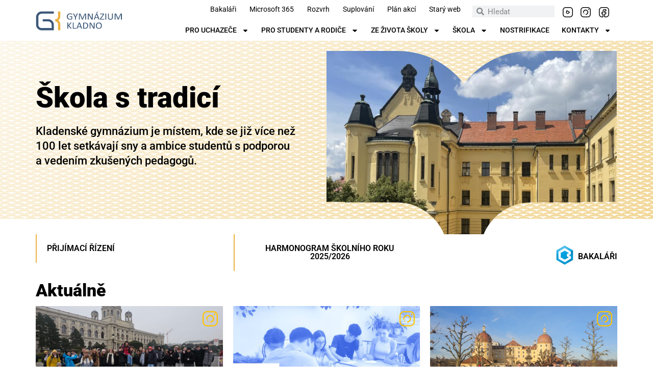

--- FILE ---
content_type: text/html; charset=UTF-8
request_url: https://www.gymnasiumkladno.cz/?id=1&stranka=223
body_size: 262974
content:
<!doctype html>
<html lang="cs">
<head>
	<meta charset="UTF-8">
	<meta name="viewport" content="width=device-width, initial-scale=1">
	<link rel="profile" href="https://gmpg.org/xfn/11">
	<title>Gymnázium Kladno &#8211; Všeobecné gymnázium v centru Kladna</title>
<meta name='robots' content='max-image-preview:large' />
<link rel="alternate" type="application/rss+xml" title="Gymnázium Kladno &raquo; RSS zdroj" href="https://www.gymnasiumkladno.cz/feed/" />
<link rel="alternate" type="application/rss+xml" title="Gymnázium Kladno &raquo; RSS komentářů" href="https://www.gymnasiumkladno.cz/comments/feed/" />
<link rel="alternate" title="oEmbed (JSON)" type="application/json+oembed" href="https://www.gymnasiumkladno.cz/wp-json/oembed/1.0/embed?url=https%3A%2F%2Fwww.gymnasiumkladno.cz%2F" />
<link rel="alternate" title="oEmbed (XML)" type="text/xml+oembed" href="https://www.gymnasiumkladno.cz/wp-json/oembed/1.0/embed?url=https%3A%2F%2Fwww.gymnasiumkladno.cz%2F&#038;format=xml" />
<style id='wp-img-auto-sizes-contain-inline-css'>
img:is([sizes=auto i],[sizes^="auto," i]){contain-intrinsic-size:3000px 1500px}
/*# sourceURL=wp-img-auto-sizes-contain-inline-css */
</style>
<style id='wp-emoji-styles-inline-css'>

	img.wp-smiley, img.emoji {
		display: inline !important;
		border: none !important;
		box-shadow: none !important;
		height: 1em !important;
		width: 1em !important;
		margin: 0 0.07em !important;
		vertical-align: -0.1em !important;
		background: none !important;
		padding: 0 !important;
	}
/*# sourceURL=wp-emoji-styles-inline-css */
</style>
<style id='classic-theme-styles-inline-css'>
/*! This file is auto-generated */
.wp-block-button__link{color:#fff;background-color:#32373c;border-radius:9999px;box-shadow:none;text-decoration:none;padding:calc(.667em + 2px) calc(1.333em + 2px);font-size:1.125em}.wp-block-file__button{background:#32373c;color:#fff;text-decoration:none}
/*# sourceURL=/wp-includes/css/classic-themes.min.css */
</style>
<link rel='stylesheet' id='jet-engine-frontend-css' href='https://www.gymnasiumkladno.cz/wp-content/plugins/jet-engine/assets/css/frontend.css?ver=3.8.1.1' media='all' />
<style id='global-styles-inline-css'>
:root{--wp--preset--aspect-ratio--square: 1;--wp--preset--aspect-ratio--4-3: 4/3;--wp--preset--aspect-ratio--3-4: 3/4;--wp--preset--aspect-ratio--3-2: 3/2;--wp--preset--aspect-ratio--2-3: 2/3;--wp--preset--aspect-ratio--16-9: 16/9;--wp--preset--aspect-ratio--9-16: 9/16;--wp--preset--color--black: #000000;--wp--preset--color--cyan-bluish-gray: #abb8c3;--wp--preset--color--white: #ffffff;--wp--preset--color--pale-pink: #f78da7;--wp--preset--color--vivid-red: #cf2e2e;--wp--preset--color--luminous-vivid-orange: #ff6900;--wp--preset--color--luminous-vivid-amber: #fcb900;--wp--preset--color--light-green-cyan: #7bdcb5;--wp--preset--color--vivid-green-cyan: #00d084;--wp--preset--color--pale-cyan-blue: #8ed1fc;--wp--preset--color--vivid-cyan-blue: #0693e3;--wp--preset--color--vivid-purple: #9b51e0;--wp--preset--gradient--vivid-cyan-blue-to-vivid-purple: linear-gradient(135deg,rgb(6,147,227) 0%,rgb(155,81,224) 100%);--wp--preset--gradient--light-green-cyan-to-vivid-green-cyan: linear-gradient(135deg,rgb(122,220,180) 0%,rgb(0,208,130) 100%);--wp--preset--gradient--luminous-vivid-amber-to-luminous-vivid-orange: linear-gradient(135deg,rgb(252,185,0) 0%,rgb(255,105,0) 100%);--wp--preset--gradient--luminous-vivid-orange-to-vivid-red: linear-gradient(135deg,rgb(255,105,0) 0%,rgb(207,46,46) 100%);--wp--preset--gradient--very-light-gray-to-cyan-bluish-gray: linear-gradient(135deg,rgb(238,238,238) 0%,rgb(169,184,195) 100%);--wp--preset--gradient--cool-to-warm-spectrum: linear-gradient(135deg,rgb(74,234,220) 0%,rgb(151,120,209) 20%,rgb(207,42,186) 40%,rgb(238,44,130) 60%,rgb(251,105,98) 80%,rgb(254,248,76) 100%);--wp--preset--gradient--blush-light-purple: linear-gradient(135deg,rgb(255,206,236) 0%,rgb(152,150,240) 100%);--wp--preset--gradient--blush-bordeaux: linear-gradient(135deg,rgb(254,205,165) 0%,rgb(254,45,45) 50%,rgb(107,0,62) 100%);--wp--preset--gradient--luminous-dusk: linear-gradient(135deg,rgb(255,203,112) 0%,rgb(199,81,192) 50%,rgb(65,88,208) 100%);--wp--preset--gradient--pale-ocean: linear-gradient(135deg,rgb(255,245,203) 0%,rgb(182,227,212) 50%,rgb(51,167,181) 100%);--wp--preset--gradient--electric-grass: linear-gradient(135deg,rgb(202,248,128) 0%,rgb(113,206,126) 100%);--wp--preset--gradient--midnight: linear-gradient(135deg,rgb(2,3,129) 0%,rgb(40,116,252) 100%);--wp--preset--font-size--small: 13px;--wp--preset--font-size--medium: 20px;--wp--preset--font-size--large: 36px;--wp--preset--font-size--x-large: 42px;--wp--preset--spacing--20: 0.44rem;--wp--preset--spacing--30: 0.67rem;--wp--preset--spacing--40: 1rem;--wp--preset--spacing--50: 1.5rem;--wp--preset--spacing--60: 2.25rem;--wp--preset--spacing--70: 3.38rem;--wp--preset--spacing--80: 5.06rem;--wp--preset--shadow--natural: 6px 6px 9px rgba(0, 0, 0, 0.2);--wp--preset--shadow--deep: 12px 12px 50px rgba(0, 0, 0, 0.4);--wp--preset--shadow--sharp: 6px 6px 0px rgba(0, 0, 0, 0.2);--wp--preset--shadow--outlined: 6px 6px 0px -3px rgb(255, 255, 255), 6px 6px rgb(0, 0, 0);--wp--preset--shadow--crisp: 6px 6px 0px rgb(0, 0, 0);}:where(.is-layout-flex){gap: 0.5em;}:where(.is-layout-grid){gap: 0.5em;}body .is-layout-flex{display: flex;}.is-layout-flex{flex-wrap: wrap;align-items: center;}.is-layout-flex > :is(*, div){margin: 0;}body .is-layout-grid{display: grid;}.is-layout-grid > :is(*, div){margin: 0;}:where(.wp-block-columns.is-layout-flex){gap: 2em;}:where(.wp-block-columns.is-layout-grid){gap: 2em;}:where(.wp-block-post-template.is-layout-flex){gap: 1.25em;}:where(.wp-block-post-template.is-layout-grid){gap: 1.25em;}.has-black-color{color: var(--wp--preset--color--black) !important;}.has-cyan-bluish-gray-color{color: var(--wp--preset--color--cyan-bluish-gray) !important;}.has-white-color{color: var(--wp--preset--color--white) !important;}.has-pale-pink-color{color: var(--wp--preset--color--pale-pink) !important;}.has-vivid-red-color{color: var(--wp--preset--color--vivid-red) !important;}.has-luminous-vivid-orange-color{color: var(--wp--preset--color--luminous-vivid-orange) !important;}.has-luminous-vivid-amber-color{color: var(--wp--preset--color--luminous-vivid-amber) !important;}.has-light-green-cyan-color{color: var(--wp--preset--color--light-green-cyan) !important;}.has-vivid-green-cyan-color{color: var(--wp--preset--color--vivid-green-cyan) !important;}.has-pale-cyan-blue-color{color: var(--wp--preset--color--pale-cyan-blue) !important;}.has-vivid-cyan-blue-color{color: var(--wp--preset--color--vivid-cyan-blue) !important;}.has-vivid-purple-color{color: var(--wp--preset--color--vivid-purple) !important;}.has-black-background-color{background-color: var(--wp--preset--color--black) !important;}.has-cyan-bluish-gray-background-color{background-color: var(--wp--preset--color--cyan-bluish-gray) !important;}.has-white-background-color{background-color: var(--wp--preset--color--white) !important;}.has-pale-pink-background-color{background-color: var(--wp--preset--color--pale-pink) !important;}.has-vivid-red-background-color{background-color: var(--wp--preset--color--vivid-red) !important;}.has-luminous-vivid-orange-background-color{background-color: var(--wp--preset--color--luminous-vivid-orange) !important;}.has-luminous-vivid-amber-background-color{background-color: var(--wp--preset--color--luminous-vivid-amber) !important;}.has-light-green-cyan-background-color{background-color: var(--wp--preset--color--light-green-cyan) !important;}.has-vivid-green-cyan-background-color{background-color: var(--wp--preset--color--vivid-green-cyan) !important;}.has-pale-cyan-blue-background-color{background-color: var(--wp--preset--color--pale-cyan-blue) !important;}.has-vivid-cyan-blue-background-color{background-color: var(--wp--preset--color--vivid-cyan-blue) !important;}.has-vivid-purple-background-color{background-color: var(--wp--preset--color--vivid-purple) !important;}.has-black-border-color{border-color: var(--wp--preset--color--black) !important;}.has-cyan-bluish-gray-border-color{border-color: var(--wp--preset--color--cyan-bluish-gray) !important;}.has-white-border-color{border-color: var(--wp--preset--color--white) !important;}.has-pale-pink-border-color{border-color: var(--wp--preset--color--pale-pink) !important;}.has-vivid-red-border-color{border-color: var(--wp--preset--color--vivid-red) !important;}.has-luminous-vivid-orange-border-color{border-color: var(--wp--preset--color--luminous-vivid-orange) !important;}.has-luminous-vivid-amber-border-color{border-color: var(--wp--preset--color--luminous-vivid-amber) !important;}.has-light-green-cyan-border-color{border-color: var(--wp--preset--color--light-green-cyan) !important;}.has-vivid-green-cyan-border-color{border-color: var(--wp--preset--color--vivid-green-cyan) !important;}.has-pale-cyan-blue-border-color{border-color: var(--wp--preset--color--pale-cyan-blue) !important;}.has-vivid-cyan-blue-border-color{border-color: var(--wp--preset--color--vivid-cyan-blue) !important;}.has-vivid-purple-border-color{border-color: var(--wp--preset--color--vivid-purple) !important;}.has-vivid-cyan-blue-to-vivid-purple-gradient-background{background: var(--wp--preset--gradient--vivid-cyan-blue-to-vivid-purple) !important;}.has-light-green-cyan-to-vivid-green-cyan-gradient-background{background: var(--wp--preset--gradient--light-green-cyan-to-vivid-green-cyan) !important;}.has-luminous-vivid-amber-to-luminous-vivid-orange-gradient-background{background: var(--wp--preset--gradient--luminous-vivid-amber-to-luminous-vivid-orange) !important;}.has-luminous-vivid-orange-to-vivid-red-gradient-background{background: var(--wp--preset--gradient--luminous-vivid-orange-to-vivid-red) !important;}.has-very-light-gray-to-cyan-bluish-gray-gradient-background{background: var(--wp--preset--gradient--very-light-gray-to-cyan-bluish-gray) !important;}.has-cool-to-warm-spectrum-gradient-background{background: var(--wp--preset--gradient--cool-to-warm-spectrum) !important;}.has-blush-light-purple-gradient-background{background: var(--wp--preset--gradient--blush-light-purple) !important;}.has-blush-bordeaux-gradient-background{background: var(--wp--preset--gradient--blush-bordeaux) !important;}.has-luminous-dusk-gradient-background{background: var(--wp--preset--gradient--luminous-dusk) !important;}.has-pale-ocean-gradient-background{background: var(--wp--preset--gradient--pale-ocean) !important;}.has-electric-grass-gradient-background{background: var(--wp--preset--gradient--electric-grass) !important;}.has-midnight-gradient-background{background: var(--wp--preset--gradient--midnight) !important;}.has-small-font-size{font-size: var(--wp--preset--font-size--small) !important;}.has-medium-font-size{font-size: var(--wp--preset--font-size--medium) !important;}.has-large-font-size{font-size: var(--wp--preset--font-size--large) !important;}.has-x-large-font-size{font-size: var(--wp--preset--font-size--x-large) !important;}
:where(.wp-block-post-template.is-layout-flex){gap: 1.25em;}:where(.wp-block-post-template.is-layout-grid){gap: 1.25em;}
:where(.wp-block-term-template.is-layout-flex){gap: 1.25em;}:where(.wp-block-term-template.is-layout-grid){gap: 1.25em;}
:where(.wp-block-columns.is-layout-flex){gap: 2em;}:where(.wp-block-columns.is-layout-grid){gap: 2em;}
:root :where(.wp-block-pullquote){font-size: 1.5em;line-height: 1.6;}
/*# sourceURL=global-styles-inline-css */
</style>
<link rel='stylesheet' id='hello-elementor-css' href='https://www.gymnasiumkladno.cz/wp-content/themes/hello-elementor/style.min.css?ver=3.1.1' media='all' />
<link rel='stylesheet' id='hello-elementor-theme-style-css' href='https://www.gymnasiumkladno.cz/wp-content/themes/hello-elementor/theme.min.css?ver=3.1.1' media='all' />
<link rel='stylesheet' id='hello-elementor-header-footer-css' href='https://www.gymnasiumkladno.cz/wp-content/themes/hello-elementor/header-footer.min.css?ver=3.1.1' media='all' />
<link rel='stylesheet' id='elementor-frontend-css' href='https://www.gymnasiumkladno.cz/wp-content/plugins/elementor/assets/css/frontend.min.css?ver=3.34.1' media='all' />
<link rel='stylesheet' id='elementor-post-6-css' href='https://www.gymnasiumkladno.cz/wp-content/uploads/elementor/css/post-6.css?ver=1767924671' media='all' />
<link rel='stylesheet' id='widget-nav-menu-css' href='https://www.gymnasiumkladno.cz/wp-content/plugins/elementor-pro/assets/css/widget-nav-menu.min.css?ver=3.34.0' media='all' />
<link rel='stylesheet' id='widget-search-form-css' href='https://www.gymnasiumkladno.cz/wp-content/plugins/elementor-pro/assets/css/widget-search-form.min.css?ver=3.34.0' media='all' />
<link rel='stylesheet' id='widget-social-icons-css' href='https://www.gymnasiumkladno.cz/wp-content/plugins/elementor/assets/css/widget-social-icons.min.css?ver=3.34.1' media='all' />
<link rel='stylesheet' id='e-apple-webkit-css' href='https://www.gymnasiumkladno.cz/wp-content/plugins/elementor/assets/css/conditionals/apple-webkit.min.css?ver=3.34.1' media='all' />
<link rel='stylesheet' id='e-sticky-css' href='https://www.gymnasiumkladno.cz/wp-content/plugins/elementor-pro/assets/css/modules/sticky.min.css?ver=3.34.0' media='all' />
<link rel='stylesheet' id='widget-heading-css' href='https://www.gymnasiumkladno.cz/wp-content/plugins/elementor/assets/css/widget-heading.min.css?ver=3.34.1' media='all' />
<link rel='stylesheet' id='widget-image-css' href='https://www.gymnasiumkladno.cz/wp-content/plugins/elementor/assets/css/widget-image.min.css?ver=3.34.1' media='all' />
<link rel='stylesheet' id='elementor-post-1442-css' href='https://www.gymnasiumkladno.cz/wp-content/uploads/elementor/css/post-1442.css?ver=1767924672' media='all' />
<link rel='stylesheet' id='elementor-post-294-css' href='https://www.gymnasiumkladno.cz/wp-content/uploads/elementor/css/post-294.css?ver=1767924672' media='all' />
<link rel='stylesheet' id='elementor-post-666-css' href='https://www.gymnasiumkladno.cz/wp-content/uploads/elementor/css/post-666.css?ver=1767924672' media='all' />
<link rel='stylesheet' id='elementor-post-275-css' href='https://www.gymnasiumkladno.cz/wp-content/uploads/elementor/css/post-275.css?ver=1767924672' media='all' />
<link rel='stylesheet' id='elementor-post-1650-css' href='https://www.gymnasiumkladno.cz/wp-content/uploads/elementor/css/post-1650.css?ver=1767924672' media='all' />
<link rel='stylesheet' id='hello-elementor-child-style-css' href='https://www.gymnasiumkladno.cz/wp-content/themes/hello-elementor/style.css?ver=1.0.0' media='all' />
<link rel='stylesheet' id='elementor-gf-local-roboto-css' href='https://www.gymnasiumkladno.cz/wp-content/uploads/elementor/google-fonts/css/roboto.css?ver=1742220579' media='all' />
<link rel='stylesheet' id='elementor-gf-local-robotoslab-css' href='https://www.gymnasiumkladno.cz/wp-content/uploads/elementor/google-fonts/css/robotoslab.css?ver=1742220582' media='all' />
<script src="https://www.gymnasiumkladno.cz/wp-includes/js/jquery/jquery.min.js?ver=3.7.1" id="jquery-core-js"></script>
<script src="https://www.gymnasiumkladno.cz/wp-includes/js/jquery/jquery-migrate.min.js?ver=3.4.1" id="jquery-migrate-js"></script>
<link rel="https://api.w.org/" href="https://www.gymnasiumkladno.cz/wp-json/" /><link rel="alternate" title="JSON" type="application/json" href="https://www.gymnasiumkladno.cz/wp-json/wp/v2/pages/1442" /><link rel="EditURI" type="application/rsd+xml" title="RSD" href="https://www.gymnasiumkladno.cz/xmlrpc.php?rsd" />
<meta name="generator" content="WordPress 6.9" />
<link rel="canonical" href="https://www.gymnasiumkladno.cz/" />
<link rel='shortlink' href='https://www.gymnasiumkladno.cz/' />
<meta name="generator" content="Elementor 3.34.1; features: e_font_icon_svg, additional_custom_breakpoints; settings: css_print_method-external, google_font-enabled, font_display-swap">
			<style>
				.e-con.e-parent:nth-of-type(n+4):not(.e-lazyloaded):not(.e-no-lazyload),
				.e-con.e-parent:nth-of-type(n+4):not(.e-lazyloaded):not(.e-no-lazyload) * {
					background-image: none !important;
				}
				@media screen and (max-height: 1024px) {
					.e-con.e-parent:nth-of-type(n+3):not(.e-lazyloaded):not(.e-no-lazyload),
					.e-con.e-parent:nth-of-type(n+3):not(.e-lazyloaded):not(.e-no-lazyload) * {
						background-image: none !important;
					}
				}
				@media screen and (max-height: 640px) {
					.e-con.e-parent:nth-of-type(n+2):not(.e-lazyloaded):not(.e-no-lazyload),
					.e-con.e-parent:nth-of-type(n+2):not(.e-lazyloaded):not(.e-no-lazyload) * {
						background-image: none !important;
					}
				}
			</style>
			<link rel="icon" href="https://www.gymnasiumkladno.cz/wp-content/uploads/2024/08/cropped-gymnazium-kladno-fav-32x32.png" sizes="32x32" />
<link rel="icon" href="https://www.gymnasiumkladno.cz/wp-content/uploads/2024/08/cropped-gymnazium-kladno-fav-192x192.png" sizes="192x192" />
<link rel="apple-touch-icon" href="https://www.gymnasiumkladno.cz/wp-content/uploads/2024/08/cropped-gymnazium-kladno-fav-180x180.png" />
<meta name="msapplication-TileImage" content="https://www.gymnasiumkladno.cz/wp-content/uploads/2024/08/cropped-gymnazium-kladno-fav-270x270.png" />
		<style id="wp-custom-css">
			.elementor-772 .elementor-element.elementor-element-ef9b108.elementor-widget-image .elementor-widget-container img, 
.elementor-1203 .elementor-element.elementor-element-406a389.elementor-widget-image .elementor-widget-container img, 
.elementor-1784 .elementor-element.elementor-element-3121b0e.elementor-widget-image .elementor-widget-container img, 
.elementor-613 .elementor-element.elementor-element-16d7fe6.elementor-widget-image .elementor-widget-container img,
.elementor-1312 .elementor-element.elementor-element-fb657cb.elementor-widget-image .elementor-widget-container img,
.elementor-254 .elementor-element.elementor-element-f61f126.elementor-widget-image .elementor-widget-container img,
.elementor-167 .elementor-element.elementor-element-740e2e8.elementor-widget-image .elementor-widget-container img
{
  margin-bottom:-50px;
  margin-top:20px;
}

h3{
  margin-bottom:10px;
}

.e-con-inner .elementor-widget-container h3 a, .e-con-inner .elementor-widget-container p a{
  text-decoration:underline !important;
}
		</style>
		</head>
<body class="home wp-singular page-template-default page page-id-1442 wp-theme-hello-elementor elementor-default elementor-template-full-width elementor-kit-6 elementor-page elementor-page-1442">


<a class="skip-link screen-reader-text" href="#content">Přejít k obsahu</a>

		<header data-elementor-type="header" data-elementor-id="275" class="elementor elementor-275 elementor-location-header" data-elementor-post-type="elementor_library">
			<div class="elementor-element elementor-element-16034601 elementor-hidden-tablet elementor-hidden-mobile e-flex e-con-boxed e-con e-parent" data-id="16034601" data-element_type="container" data-settings="{&quot;background_background&quot;:&quot;classic&quot;,&quot;sticky&quot;:&quot;top&quot;,&quot;sticky_on&quot;:[&quot;desktop&quot;,&quot;tablet&quot;,&quot;mobile&quot;],&quot;sticky_offset&quot;:0,&quot;sticky_effects_offset&quot;:0,&quot;sticky_anchor_link_offset&quot;:0}">
					<div class="e-con-inner">
		<div class="elementor-element elementor-element-5ad1e038 e-con-full e-flex e-con e-child" data-id="5ad1e038" data-element_type="container">
				<div class="elementor-element elementor-element-554eab4b elementor-view-default elementor-widget elementor-widget-icon" data-id="554eab4b" data-element_type="widget" data-widget_type="icon.default">
				<div class="elementor-widget-container">
							<div class="elementor-icon-wrapper">
			<a class="elementor-icon" href="https://www.gymnasiumkladno.cz/">
			<svg xmlns="http://www.w3.org/2000/svg" xmlns:xlink="http://www.w3.org/1999/xlink" id="Vrstva_1" x="0px" y="0px" viewBox="0 0 340.4 77.4" style="enable-background:new 0 0 340.4 77.4;" xml:space="preserve"><path style="fill:#3D5879;" d="M143.5,13.2c0,0.2,0,0.4,0,0.6c0,0.2-0.1,0.3-0.1,0.4c-0.1,0.1-0.1,0.2-0.2,0.2 c-0.1,0-0.2,0.1-0.3,0.1c-0.2,0-0.4-0.1-0.8-0.3c-0.4-0.2-0.9-0.5-1.5-0.8c-0.6-0.3-1.4-0.5-2.2-0.8c-0.9-0.2-1.9-0.3-3.1-0.3 c-1.4,0-2.7,0.2-3.8,0.7c-1.1,0.5-2.1,1.1-2.9,2c-0.8,0.8-1.4,1.8-1.8,3c-0.4,1.2-0.6,2.4-0.6,3.8c0,1.5,0.2,2.9,0.7,4 s1.1,2.2,1.9,3c0.8,0.8,1.8,1.4,2.9,1.8c1.1,0.4,2.4,0.6,3.7,0.6c0.8,0,1.6-0.1,2.4-0.3c0.8-0.2,1.6-0.4,2.3-0.8v-6.9h-6 c-0.2,0-0.4-0.1-0.5-0.3c-0.1-0.2-0.2-0.5-0.2-1c0-0.2,0-0.4,0-0.6c0-0.2,0.1-0.3,0.1-0.4c0.1-0.1,0.1-0.2,0.2-0.2 c0.1,0,0.2-0.1,0.3-0.1h8.2c0.1,0,0.3,0,0.4,0.1c0.1,0,0.3,0.1,0.4,0.2c0.1,0.1,0.2,0.2,0.3,0.4c0.1,0.2,0.1,0.4,0.1,0.6v9 c0,0.3-0.1,0.6-0.2,0.8c-0.1,0.2-0.4,0.4-0.8,0.6c-0.4,0.2-0.9,0.4-1.5,0.6c-0.6,0.2-1.2,0.4-1.9,0.5c-0.7,0.1-1.3,0.3-2,0.3 c-0.7,0.1-1.3,0.1-2,0.1c-2,0-3.8-0.3-5.3-0.9c-1.6-0.6-2.9-1.4-4-2.4s-1.9-2.3-2.5-3.8s-0.9-3.1-0.9-4.9c0-1.9,0.3-3.6,0.9-5.1 c0.6-1.5,1.5-2.8,2.6-3.9c1.1-1.1,2.5-1.9,4.1-2.5c1.6-0.6,3.3-0.9,5.2-0.9c1,0,1.9,0.1,2.8,0.2c0.9,0.2,1.6,0.3,2.3,0.6 c0.7,0.2,1.2,0.4,1.7,0.7c0.5,0.2,0.8,0.5,0.9,0.6c0.2,0.2,0.3,0.3,0.4,0.5C143.5,12.5,143.5,12.8,143.5,13.2z"></path><path style="fill:#3D5879;" d="M157.6,24.5v8.7c0,0.1,0,0.2-0.1,0.3c-0.1,0.1-0.1,0.1-0.3,0.2c-0.1,0-0.3,0.1-0.5,0.1 c-0.2,0-0.5,0-0.8,0c-0.3,0-0.6,0-0.8,0c-0.2,0-0.4-0.1-0.5-0.1c-0.1,0-0.2-0.1-0.3-0.2c-0.1-0.1-0.1-0.2-0.1-0.3v-8.7l-7.3-13.4 c-0.1-0.3-0.2-0.5-0.3-0.7c0-0.2,0-0.3,0.1-0.4c0.1-0.1,0.3-0.1,0.5-0.2c0.3,0,0.6,0,1,0c0.4,0,0.7,0,1,0c0.2,0,0.4,0.1,0.6,0.1 c0.1,0,0.3,0.1,0.3,0.2c0.1,0.1,0.1,0.2,0.2,0.3l3.6,6.8c0.3,0.6,0.7,1.3,1,2c0.3,0.7,0.7,1.4,1,2.1h0c0.3-0.7,0.6-1.4,0.9-2.1 c0.3-0.7,0.7-1.4,1-2l3.6-6.8c0-0.1,0.1-0.2,0.2-0.3c0.1-0.1,0.2-0.2,0.3-0.2c0.1,0,0.3-0.1,0.5-0.1c0.2,0,0.5,0,0.9,0 c0.5,0,0.9,0,1.1,0c0.3,0,0.5,0.1,0.6,0.2c0.1,0.1,0.1,0.2,0.1,0.4s-0.1,0.4-0.3,0.6L157.6,24.5z"></path><path style="fill:#3D5879;" d="M197.4,33.2c0,0.1,0,0.2-0.1,0.3c-0.1,0.1-0.2,0.1-0.3,0.2c-0.1,0-0.3,0.1-0.5,0.1 c-0.2,0-0.5,0-0.8,0c-0.3,0-0.6,0-0.8,0c-0.2,0-0.4-0.1-0.5-0.1c-0.1,0-0.2-0.1-0.3-0.2c-0.1-0.1-0.1-0.2-0.1-0.3V12.5h0l-9.1,20.7 c0,0.1-0.1,0.2-0.2,0.2c-0.1,0.1-0.2,0.1-0.3,0.2c-0.1,0-0.3,0.1-0.5,0.1c-0.2,0-0.4,0-0.7,0c-0.3,0-0.5,0-0.7,0 c-0.2,0-0.4-0.1-0.5-0.1c-0.1,0-0.2-0.1-0.3-0.2s-0.1-0.1-0.1-0.2l-8.7-20.7h0v20.6c0,0.1,0,0.2-0.1,0.3s-0.2,0.1-0.3,0.2 c-0.1,0-0.3,0.1-0.5,0.1c-0.2,0-0.5,0-0.8,0c-0.3,0-0.6,0-0.8,0c-0.2,0-0.4-0.1-0.5-0.1c-0.1,0-0.2-0.1-0.3-0.2 c0-0.1-0.1-0.2-0.1-0.3V11.4c0-0.5,0.1-0.9,0.4-1.1c0.3-0.2,0.6-0.3,1-0.3h2.1c0.4,0,0.8,0,1.1,0.1c0.3,0.1,0.6,0.2,0.9,0.3 c0.2,0.2,0.4,0.4,0.6,0.6c0.2,0.2,0.3,0.5,0.4,0.9l7.4,17.2h0.1l7.7-17.1c0.1-0.4,0.3-0.7,0.5-0.9c0.2-0.3,0.4-0.5,0.6-0.6 c0.2-0.2,0.4-0.3,0.7-0.3c0.3-0.1,0.6-0.1,0.9-0.1h2.2c0.2,0,0.4,0,0.6,0.1c0.2,0.1,0.3,0.1,0.5,0.3c0.1,0.1,0.2,0.3,0.3,0.4 c0.1,0.2,0.1,0.4,0.1,0.6V33.2z"></path><path style="fill:#3D5879;" d="M223.8,32.4c0,0.2,0,0.5-0.1,0.6c-0.1,0.2-0.2,0.3-0.4,0.4c-0.1,0.1-0.3,0.2-0.5,0.2 c-0.2,0-0.4,0.1-0.5,0.1h-1.1c-0.4,0-0.7,0-0.9-0.1c-0.3-0.1-0.5-0.2-0.8-0.4s-0.5-0.4-0.7-0.7c-0.2-0.3-0.5-0.7-0.8-1.2L210,17.9 c-0.4-0.7-0.8-1.4-1.2-2.2s-0.8-1.5-1.2-2.2h0c0,0.9,0,1.8,0.1,2.7c0,0.9,0,1.8,0,2.7v14.3c0,0.1,0,0.2-0.1,0.2 c-0.1,0.1-0.2,0.1-0.3,0.2c-0.1,0-0.3,0.1-0.5,0.1c-0.2,0-0.5,0-0.8,0c-0.3,0-0.6,0-0.8,0c-0.2,0-0.4-0.1-0.5-0.1 c-0.1,0-0.2-0.1-0.3-0.2c-0.1-0.1-0.1-0.2-0.1-0.2V11.3c0-0.5,0.2-0.8,0.5-1c0.3-0.2,0.6-0.3,1-0.3h1.7c0.4,0,0.7,0,1,0.1 c0.3,0.1,0.5,0.2,0.7,0.3c0.2,0.1,0.4,0.3,0.6,0.6c0.2,0.2,0.4,0.6,0.6,0.9l6.1,10.4c0.4,0.6,0.7,1.3,1.1,1.9c0.3,0.6,0.7,1.2,1,1.8 c0.3,0.6,0.6,1.2,1,1.7c0.3,0.6,0.6,1.1,0.9,1.7h0c0-1,0-2-0.1-3c0-1,0-2,0-3V10.5c0-0.1,0-0.2,0.1-0.2c0.1-0.1,0.1-0.1,0.3-0.2 c0.1-0.1,0.3-0.1,0.5-0.1c0.2,0,0.5,0,0.9,0c0.3,0,0.6,0,0.8,0c0.2,0,0.4,0.1,0.5,0.1c0.1,0.1,0.2,0.1,0.3,0.2s0.1,0.2,0.1,0.2V32.4 z"></path><path style="fill:#3D5879;" d="M241.2,3.4c0.1-0.2,0.3-0.3,0.4-0.4c0.1-0.1,0.3-0.2,0.5-0.2c0.2,0,0.4-0.1,0.6-0.1 c0.2,0,0.5,0,0.9,0c0.4,0,0.7,0,0.9,0.1c0.2,0.1,0.4,0.1,0.5,0.2c0.1,0.1,0.1,0.2,0.1,0.3c0,0.1-0.1,0.2-0.2,0.3l-4.5,3.9 c-0.1,0.1-0.3,0.2-0.4,0.3c-0.1,0.1-0.2,0.1-0.4,0.2c-0.1,0-0.3,0.1-0.5,0.1s-0.4,0-0.7,0c-0.3,0-0.5,0-0.7,0 c-0.2,0-0.3-0.1-0.4-0.1c-0.1-0.1-0.1-0.1-0.1-0.2c0-0.1,0.1-0.2,0.2-0.3L241.2,3.4z M238.8,13.1L238.8,13.1l-4.5,11.8h9L238.8,13.1 z M250,32.5c0.1,0.3,0.2,0.5,0.2,0.7c0,0.2,0,0.3-0.1,0.4c-0.1,0.1-0.3,0.1-0.5,0.2s-0.6,0-1,0c-0.4,0-0.7,0-1,0s-0.4,0-0.6-0.1 c-0.1,0-0.2-0.1-0.3-0.2c-0.1-0.1-0.1-0.2-0.2-0.3l-2.2-5.8h-10.7l-2.1,5.7c0,0.1-0.1,0.2-0.2,0.3c-0.1,0.1-0.2,0.1-0.3,0.2 c-0.1,0.1-0.3,0.1-0.5,0.1c-0.2,0-0.5,0-0.9,0c-0.4,0-0.7,0-0.9,0c-0.2,0-0.4-0.1-0.5-0.2c-0.1-0.1-0.1-0.2-0.1-0.4 c0-0.2,0.1-0.4,0.2-0.6l8.7-22c0.1-0.1,0.1-0.2,0.2-0.3c0.1-0.1,0.2-0.2,0.4-0.2c0.2,0,0.4-0.1,0.6-0.1c0.3,0,0.6,0,1,0 c0.4,0,0.8,0,1.1,0c0.3,0,0.5,0.1,0.7,0.1c0.2,0,0.3,0.1,0.4,0.2c0.1,0.1,0.2,0.2,0.2,0.3L250,32.5z"></path><path style="fill:#3D5879;" d="M269.1,32.3c0,0.2,0,0.4,0,0.6c0,0.2-0.1,0.3-0.1,0.4c-0.1,0.1-0.1,0.2-0.2,0.2 c-0.1,0-0.2,0.1-0.3,0.1h-15.2c-0.3,0-0.6-0.1-0.8-0.3c-0.2-0.2-0.3-0.5-0.3-0.9v-0.7c0-0.2,0-0.3,0-0.4c0-0.1,0.1-0.3,0.1-0.4 c0.1-0.2,0.2-0.3,0.3-0.5c0.1-0.2,0.3-0.4,0.4-0.7l11.9-17.1H253c-0.1,0-0.2,0-0.3-0.1c-0.1,0-0.2-0.1-0.2-0.2 c-0.1-0.1-0.1-0.2-0.1-0.4c0-0.2,0-0.4,0-0.6c0-0.2,0-0.5,0-0.6c0-0.2,0.1-0.3,0.1-0.4c0.1-0.1,0.1-0.2,0.2-0.2 c0.1,0,0.2-0.1,0.3-0.1h14.4c0.4,0,0.6,0.1,0.8,0.3s0.3,0.5,0.3,0.9v0.7c0,0.2,0,0.4,0,0.5c0,0.2-0.1,0.3-0.1,0.5 c-0.1,0.2-0.2,0.3-0.3,0.5c-0.1,0.2-0.3,0.4-0.4,0.6l-11.9,17h12.6c0.2,0,0.4,0.1,0.5,0.3C269.1,31.5,269.1,31.9,269.1,32.3z"></path><path style="fill:#3D5879;" d="M276.8,33.2c0,0.1,0,0.2-0.1,0.3c-0.1,0.1-0.1,0.1-0.3,0.2s-0.3,0.1-0.5,0.1c-0.2,0-0.5,0-0.8,0 c-0.3,0-0.6,0-0.8,0c-0.2,0-0.4-0.1-0.5-0.1s-0.2-0.1-0.3-0.2c-0.1-0.1-0.1-0.2-0.1-0.3V10.4c0-0.1,0-0.2,0.1-0.3 c0.1-0.1,0.2-0.1,0.3-0.2c0.1,0,0.3-0.1,0.5-0.1c0.2,0,0.5,0,0.8,0c0.3,0,0.6,0,0.8,0c0.2,0,0.4,0.1,0.5,0.1c0.1,0,0.2,0.1,0.3,0.2 c0.1,0.1,0.1,0.2,0.1,0.3V33.2z"></path><path style="fill:#3D5879;" d="M303.1,24.9c0,1.4-0.2,2.7-0.7,3.9c-0.5,1.1-1.1,2.1-2,2.9c-0.9,0.8-1.9,1.4-3.1,1.8 c-1.2,0.4-2.6,0.6-4.2,0.6c-1.4,0-2.7-0.2-3.9-0.6c-1.2-0.4-2.2-0.9-3-1.7c-0.8-0.7-1.5-1.7-1.9-2.8c-0.5-1.1-0.7-2.4-0.7-3.8V10.4 c0-0.1,0-0.2,0.1-0.3c0.1-0.1,0.1-0.1,0.3-0.2c0.1,0,0.3-0.1,0.5-0.1c0.2,0,0.5,0,0.8,0c0.3,0,0.6,0,0.8,0c0.2,0,0.4,0.1,0.5,0.1 c0.1,0,0.2,0.1,0.3,0.2c0.1,0.1,0.1,0.2,0.1,0.3v14.3c0,1.1,0.1,2.1,0.4,2.9c0.3,0.8,0.7,1.5,1.3,2c0.6,0.5,1.2,1,2,1.2 c0.8,0.3,1.7,0.4,2.6,0.4c1,0,1.9-0.1,2.7-0.4c0.8-0.3,1.4-0.7,2-1.2s1-1.2,1.2-2c0.3-0.8,0.4-1.7,0.4-2.8V10.4c0-0.1,0-0.2,0.1-0.3 c0.1-0.1,0.1-0.1,0.3-0.2c0.1,0,0.3-0.1,0.5-0.1c0.2,0,0.5,0,0.8,0c0.3,0,0.6,0,0.8,0c0.2,0,0.4,0.1,0.5,0.1c0.1,0,0.2,0.1,0.3,0.2 c0.1,0.1,0.1,0.2,0.1,0.3V24.9z"></path><path style="fill:#3D5879;" d="M338,33.2c0,0.1,0,0.2-0.1,0.3c-0.1,0.1-0.2,0.1-0.3,0.2c-0.1,0-0.3,0.1-0.5,0.1c-0.2,0-0.5,0-0.8,0 c-0.3,0-0.6,0-0.8,0c-0.2,0-0.4-0.1-0.5-0.1c-0.1,0-0.2-0.1-0.3-0.2s-0.1-0.2-0.1-0.3V12.5h0l-9.1,20.7c0,0.1-0.1,0.2-0.2,0.2 c-0.1,0.1-0.2,0.1-0.3,0.2c-0.1,0-0.3,0.1-0.5,0.1s-0.4,0-0.7,0c-0.3,0-0.5,0-0.7,0c-0.2,0-0.4-0.1-0.5-0.1c-0.1,0-0.2-0.1-0.3-0.2 c-0.1-0.1-0.1-0.1-0.1-0.2l-8.7-20.7h0v20.6c0,0.1,0,0.2-0.1,0.3s-0.2,0.1-0.3,0.2s-0.3,0.1-0.5,0.1c-0.2,0-0.5,0-0.8,0 c-0.3,0-0.6,0-0.8,0c-0.2,0-0.4-0.1-0.5-0.1c-0.1,0-0.2-0.1-0.3-0.2s-0.1-0.2-0.1-0.3V11.4c0-0.5,0.1-0.9,0.4-1.1 c0.3-0.2,0.6-0.3,1-0.3h2.1c0.4,0,0.8,0,1.1,0.1c0.3,0.1,0.6,0.2,0.9,0.3c0.2,0.2,0.4,0.4,0.6,0.6c0.2,0.2,0.3,0.5,0.4,0.9l7.4,17.2 h0.1l7.7-17.1c0.1-0.4,0.3-0.7,0.5-0.9c0.2-0.3,0.4-0.5,0.6-0.6c0.2-0.2,0.4-0.3,0.7-0.3c0.3-0.1,0.6-0.1,0.9-0.1h2.2 c0.2,0,0.4,0,0.6,0.1c0.2,0.1,0.3,0.1,0.5,0.3c0.1,0.1,0.2,0.3,0.3,0.4s0.1,0.4,0.1,0.6V33.2z"></path><path style="fill:#3D5879;" d="M141,68.7c0,0.1,0,0.2-0.1,0.3c0,0.1-0.1,0.1-0.3,0.2c-0.1,0-0.3,0.1-0.5,0.1c-0.2,0-0.5,0-0.9,0 c-0.5,0-0.8,0-1.1-0.1c-0.3,0-0.5-0.1-0.7-0.2c-0.1-0.1-0.3-0.2-0.4-0.3l-9.5-11.8v11.8c0,0.1,0,0.2-0.1,0.2 c-0.1,0.1-0.1,0.1-0.3,0.2s-0.3,0.1-0.5,0.1c-0.2,0-0.5,0-0.8,0c-0.3,0-0.6,0-0.8,0c-0.2,0-0.4-0.1-0.5-0.1s-0.2-0.1-0.3-0.2 c-0.1-0.1-0.1-0.2-0.1-0.2V46c0-0.1,0-0.2,0.1-0.3c0.1-0.1,0.1-0.1,0.3-0.2c0.1,0,0.3-0.1,0.5-0.1c0.2,0,0.5,0,0.8,0 c0.3,0,0.6,0,0.8,0c0.2,0,0.4,0.1,0.5,0.1c0.1,0,0.2,0.1,0.3,0.2c0.1,0.1,0.1,0.2,0.1,0.3v10.5l9.1-10.5c0.1-0.1,0.2-0.2,0.3-0.3 c0.1-0.1,0.2-0.1,0.4-0.2c0.2,0,0.3-0.1,0.6-0.1c0.2,0,0.5,0,0.8,0c0.3,0,0.6,0,0.8,0c0.2,0,0.4,0.1,0.5,0.1c0.1,0,0.2,0.1,0.3,0.2 c0,0.1,0.1,0.2,0.1,0.2c0,0.2,0,0.3-0.1,0.5c-0.1,0.2-0.2,0.4-0.5,0.7l-8.6,9.4l9.2,11.2c0.2,0.3,0.4,0.5,0.4,0.7 C140.9,68.6,141,68.7,141,68.7z"></path><path style="fill:#3D5879;" d="M158.8,67.9c0,0.2,0,0.4,0,0.6c0,0.2-0.1,0.3-0.1,0.4c-0.1,0.1-0.1,0.2-0.2,0.3 c-0.1,0.1-0.2,0.1-0.3,0.1h-11.4c-0.3,0-0.6-0.1-0.9-0.3c-0.3-0.2-0.4-0.5-0.4-1V46c0-0.1,0-0.2,0.1-0.3c0.1-0.1,0.1-0.1,0.3-0.2 c0.1,0,0.3-0.1,0.5-0.1c0.2,0,0.5,0,0.8,0c0.3,0,0.6,0,0.8,0c0.2,0,0.4,0.1,0.5,0.1c0.1,0,0.2,0.1,0.3,0.2c0.1,0.1,0.1,0.2,0.1,0.3 v20.5h9.3c0.1,0,0.2,0,0.3,0.1c0.1,0.1,0.2,0.1,0.2,0.2c0.1,0.1,0.1,0.2,0.1,0.4C158.7,67.4,158.8,67.6,158.8,67.9z"></path><path style="fill:#3D5879;" d="M170.8,48.7L170.8,48.7l-4.5,11.8h9L170.8,48.7z M181.9,68.1c0.1,0.3,0.2,0.5,0.2,0.7 c0,0.2,0,0.3-0.1,0.4c-0.1,0.1-0.3,0.1-0.5,0.2s-0.6,0-1,0c-0.4,0-0.7,0-1,0s-0.4,0-0.6-0.1c-0.1,0-0.2-0.1-0.3-0.2 c-0.1-0.1-0.1-0.2-0.2-0.3l-2.2-5.8h-10.7l-2.1,5.7c0,0.1-0.1,0.2-0.2,0.3c-0.1,0.1-0.2,0.1-0.3,0.2c-0.1,0.1-0.3,0.1-0.5,0.1 s-0.5,0-0.9,0c-0.4,0-0.7,0-0.9,0c-0.2,0-0.4-0.1-0.5-0.2c-0.1-0.1-0.1-0.2-0.1-0.4c0-0.2,0.1-0.4,0.2-0.7l8.7-22 c0.1-0.1,0.1-0.2,0.2-0.3c0.1-0.1,0.2-0.2,0.4-0.2c0.2,0,0.4-0.1,0.6-0.1c0.3,0,0.6,0,1,0c0.4,0,0.8,0,1.1,0c0.3,0,0.5,0.1,0.7,0.1 c0.2,0,0.3,0.1,0.4,0.2c0.1,0.1,0.2,0.2,0.2,0.3L181.9,68.1z"></path><path style="fill:#3D5879;" d="M202.4,57.2c0-1.3-0.2-2.5-0.5-3.6c-0.3-1.1-0.9-2.1-1.6-2.9c-0.7-0.8-1.7-1.4-2.8-1.9 c-1.1-0.5-2.6-0.7-4.4-0.7h-3.5v18.4h3.5c1.6,0,3-0.2,4.2-0.6c1.1-0.4,2.1-1,2.8-1.7c0.8-0.8,1.3-1.8,1.7-2.9 C202.3,60.2,202.4,58.8,202.4,57.2z M206.1,57.1c0,2.1-0.3,3.8-0.9,5.4c-0.6,1.5-1.4,2.8-2.5,3.8c-1.1,1-2.4,1.8-4,2.3 c-1.6,0.5-3.5,0.8-5.7,0.8h-5.5c-0.3,0-0.6-0.1-0.9-0.3s-0.4-0.5-0.4-1V46.9c0-0.5,0.1-0.8,0.4-1c0.3-0.2,0.6-0.3,0.9-0.3h5.8 c2.2,0,4.1,0.3,5.7,0.8c1.5,0.5,2.8,1.3,3.9,2.3c1,1,1.8,2.2,2.4,3.6S206.1,55.3,206.1,57.1z"></path><path style="fill:#3D5879;" d="M230.9,68c0,0.2,0,0.5-0.1,0.6c-0.1,0.2-0.2,0.3-0.4,0.4c-0.1,0.1-0.3,0.2-0.5,0.2 c-0.2,0-0.4,0.1-0.5,0.1h-1.1c-0.4,0-0.7,0-0.9-0.1c-0.3-0.1-0.5-0.2-0.8-0.4c-0.2-0.2-0.5-0.4-0.7-0.7c-0.2-0.3-0.5-0.7-0.8-1.2 l-7.9-13.5c-0.4-0.7-0.8-1.4-1.2-2.2c-0.4-0.8-0.8-1.5-1.2-2.2h0c0,0.9,0,1.8,0.1,2.7c0,0.9,0,1.8,0,2.7v14.3c0,0.1,0,0.2-0.1,0.2 c-0.1,0.1-0.2,0.1-0.3,0.2c-0.1,0-0.3,0.1-0.5,0.1c-0.2,0-0.5,0-0.8,0s-0.6,0-0.8,0c-0.2,0-0.4-0.1-0.5-0.1c-0.1,0-0.2-0.1-0.3-0.2 c-0.1-0.1-0.1-0.2-0.1-0.2V46.9c0-0.5,0.2-0.8,0.5-1c0.3-0.2,0.6-0.3,1-0.3h1.7c0.4,0,0.7,0,1,0.1c0.3,0.1,0.5,0.2,0.7,0.3 c0.2,0.1,0.4,0.3,0.6,0.6c0.2,0.2,0.4,0.6,0.6,0.9l6.1,10.4c0.4,0.6,0.7,1.3,1.1,1.9c0.3,0.6,0.7,1.2,1,1.8c0.3,0.6,0.6,1.2,1,1.7 c0.3,0.6,0.6,1.1,0.9,1.7h0c0-1,0-2,0-3c0-1,0-2,0-3V46.1c0-0.1,0-0.2,0.1-0.2s0.2-0.1,0.3-0.2c0.1-0.1,0.3-0.1,0.5-0.1 c0.2,0,0.5,0,0.9,0c0.3,0,0.6,0,0.8,0c0.2,0,0.4,0.1,0.5,0.1c0.1,0.1,0.2,0.1,0.3,0.2s0.1,0.2,0.1,0.2V68z"></path><path style="fill:#3D5879;" d="M255.7,57.4c0-1.3-0.1-2.6-0.4-3.7c-0.3-1.2-0.7-2.2-1.3-3c-0.6-0.8-1.4-1.5-2.4-2s-2.3-0.7-3.7-0.7 c-1.5,0-2.7,0.3-3.7,0.8c-1,0.5-1.8,1.2-2.5,2c-0.6,0.9-1.1,1.9-1.4,3c-0.3,1.1-0.4,2.3-0.4,3.6c0,1.4,0.1,2.7,0.4,3.8 c0.3,1.2,0.7,2.2,1.3,3c0.6,0.8,1.4,1.5,2.4,2c1,0.5,2.3,0.7,3.8,0.7c1.5,0,2.8-0.3,3.8-0.8c1-0.5,1.8-1.2,2.5-2.1 c0.6-0.9,1.1-1.9,1.3-3C255.6,59.9,255.7,58.6,255.7,57.4z M259.4,57.1c0,1.9-0.2,3.6-0.7,5.2c-0.5,1.5-1.2,2.8-2.2,3.9 c-1,1.1-2.2,1.9-3.7,2.5c-1.5,0.6-3.2,0.9-5.2,0.9c-1.9,0-3.6-0.3-5-0.8c-1.4-0.5-2.6-1.3-3.5-2.3c-0.9-1-1.6-2.3-2.1-3.8 c-0.5-1.5-0.7-3.2-0.7-5.2c0-1.9,0.2-3.6,0.7-5.1s1.2-2.8,2.2-3.9c1-1.1,2.2-1.9,3.7-2.5s3.2-0.9,5.2-0.9c1.9,0,3.6,0.3,5,0.8 c1.4,0.5,2.6,1.3,3.5,2.3c0.9,1,1.6,2.3,2.1,3.7C259.1,53.5,259.4,55.2,259.4,57.1z"></path><path style="fill:#3D5879;" d="M71,10.4V1.7H23.3c-6,0-11.1,2.1-15.4,6.4c-4.2,4.2-6.4,9.4-6.4,15.4v30.5c0,6,2.1,11.2,6.4,15.4 c4.2,4.2,9.4,6.4,15.4,6.4H71V53.8c0-6-2.1-11.1-6.3-15.3c-4.3-4.2-9.4-6.4-15.4-6.4H27.6v8.7h21.7c3.6,0,6.7,1.3,9.2,3.8 c2.6,2.5,3.9,5.6,3.9,9.2v13.1H23.3c-3.6,0-6.7-1.3-9.2-3.8c-2.5-2.6-3.8-5.7-3.8-9.3V23.4c0-3.6,1.3-6.7,3.8-9.2 c2.6-2.5,5.7-3.8,9.2-3.8H71z"></path><path style="fill:#EBB142;" d="M96.4,1.8h-8.7v19.6c0,3-1.1,5.6-3.2,7.7c-2.2,2.2-4.7,3.2-7.7,3.2v8.7c3,0,5.6,1.1,7.7,3.2 c2.1,2.1,3.2,4.7,3.2,7.7v23.9h8.7V51.8c0-6.2-2.4-11.3-7.3-15.2c4.9-3.9,7.3-9,7.3-15.2V1.8z"></path></svg>			</a>
		</div>
						</div>
				</div>
				</div>
		<div class="elementor-element elementor-element-2e29dd86 e-con-full e-flex e-con e-child" data-id="2e29dd86" data-element_type="container">
		<div class="elementor-element elementor-element-1483c7d5 e-flex e-con-boxed e-con e-child" data-id="1483c7d5" data-element_type="container">
					<div class="e-con-inner">
		<div class="elementor-element elementor-element-6e9fb784 e-con-full e-flex e-con e-child" data-id="6e9fb784" data-element_type="container">
				<div class="elementor-element elementor-element-40e7a8f6 elementor-nav-menu__align-end elementor-nav-menu--dropdown-tablet elementor-nav-menu__text-align-aside elementor-nav-menu--toggle elementor-nav-menu--burger elementor-widget elementor-widget-nav-menu" data-id="40e7a8f6" data-element_type="widget" data-settings="{&quot;layout&quot;:&quot;horizontal&quot;,&quot;submenu_icon&quot;:{&quot;value&quot;:&quot;&lt;svg aria-hidden=\&quot;true\&quot; class=\&quot;e-font-icon-svg e-fas-caret-down\&quot; viewBox=\&quot;0 0 320 512\&quot; xmlns=\&quot;http:\/\/www.w3.org\/2000\/svg\&quot;&gt;&lt;path d=\&quot;M31.3 192h257.3c17.8 0 26.7 21.5 14.1 34.1L174.1 354.8c-7.8 7.8-20.5 7.8-28.3 0L17.2 226.1C4.6 213.5 13.5 192 31.3 192z\&quot;&gt;&lt;\/path&gt;&lt;\/svg&gt;&quot;,&quot;library&quot;:&quot;fa-solid&quot;},&quot;toggle&quot;:&quot;burger&quot;}" data-widget_type="nav-menu.default">
				<div class="elementor-widget-container">
								<nav aria-label="Menu" class="elementor-nav-menu--main elementor-nav-menu__container elementor-nav-menu--layout-horizontal e--pointer-none">
				<ul id="menu-1-40e7a8f6" class="elementor-nav-menu"><li class="menu-item menu-item-type-custom menu-item-object-custom menu-item-44"><a href="https://server.gymnasiumkladno.cz/bakaweb/login" class="elementor-item">Bakaláři</a></li>
<li class="menu-item menu-item-type-custom menu-item-object-custom menu-item-45"><a href="https://portal.office.com" class="elementor-item">Microsoft 365</a></li>
<li class="menu-item menu-item-type-custom menu-item-object-custom menu-item-46"><a href="https://server.gymnasiumkladno.cz/bakaweb/Timetable/Public" class="elementor-item">Rozvrh</a></li>
<li class="menu-item menu-item-type-custom menu-item-object-custom menu-item-47"><a href="https://server.gymnasiumkladno.cz/bakaweb/next/zmeny.aspx" class="elementor-item">Suplování</a></li>
<li class="menu-item menu-item-type-custom menu-item-object-custom menu-item-3365"><a href="https://server.gymnasiumkladno.cz/bakaweb/next/akce.aspx" class="elementor-item">Plán akcí</a></li>
<li class="menu-item menu-item-type-custom menu-item-object-custom menu-item-3366"><a href="https://old.gymnasiumkladno.cz/" class="elementor-item">Starý web</a></li>
</ul>			</nav>
					<div class="elementor-menu-toggle" role="button" tabindex="0" aria-label="Menu Toggle" aria-expanded="false">
			<svg aria-hidden="true" role="presentation" class="elementor-menu-toggle__icon--open e-font-icon-svg e-eicon-menu-bar" viewBox="0 0 1000 1000" xmlns="http://www.w3.org/2000/svg"><path d="M104 333H896C929 333 958 304 958 271S929 208 896 208H104C71 208 42 237 42 271S71 333 104 333ZM104 583H896C929 583 958 554 958 521S929 458 896 458H104C71 458 42 487 42 521S71 583 104 583ZM104 833H896C929 833 958 804 958 771S929 708 896 708H104C71 708 42 737 42 771S71 833 104 833Z"></path></svg><svg aria-hidden="true" role="presentation" class="elementor-menu-toggle__icon--close e-font-icon-svg e-eicon-close" viewBox="0 0 1000 1000" xmlns="http://www.w3.org/2000/svg"><path d="M742 167L500 408 258 167C246 154 233 150 217 150 196 150 179 158 167 167 154 179 150 196 150 212 150 229 154 242 171 254L408 500 167 742C138 771 138 800 167 829 196 858 225 858 254 829L496 587 738 829C750 842 767 846 783 846 800 846 817 842 829 829 842 817 846 804 846 783 846 767 842 750 829 737L588 500 833 258C863 229 863 200 833 171 804 137 775 137 742 167Z"></path></svg>		</div>
					<nav class="elementor-nav-menu--dropdown elementor-nav-menu__container" aria-hidden="true">
				<ul id="menu-2-40e7a8f6" class="elementor-nav-menu"><li class="menu-item menu-item-type-custom menu-item-object-custom menu-item-44"><a href="https://server.gymnasiumkladno.cz/bakaweb/login" class="elementor-item" tabindex="-1">Bakaláři</a></li>
<li class="menu-item menu-item-type-custom menu-item-object-custom menu-item-45"><a href="https://portal.office.com" class="elementor-item" tabindex="-1">Microsoft 365</a></li>
<li class="menu-item menu-item-type-custom menu-item-object-custom menu-item-46"><a href="https://server.gymnasiumkladno.cz/bakaweb/Timetable/Public" class="elementor-item" tabindex="-1">Rozvrh</a></li>
<li class="menu-item menu-item-type-custom menu-item-object-custom menu-item-47"><a href="https://server.gymnasiumkladno.cz/bakaweb/next/zmeny.aspx" class="elementor-item" tabindex="-1">Suplování</a></li>
<li class="menu-item menu-item-type-custom menu-item-object-custom menu-item-3365"><a href="https://server.gymnasiumkladno.cz/bakaweb/next/akce.aspx" class="elementor-item" tabindex="-1">Plán akcí</a></li>
<li class="menu-item menu-item-type-custom menu-item-object-custom menu-item-3366"><a href="https://old.gymnasiumkladno.cz/" class="elementor-item" tabindex="-1">Starý web</a></li>
</ul>			</nav>
						</div>
				</div>
				</div>
		<div class="elementor-element elementor-element-50205d21 e-con-full e-flex e-con e-child" data-id="50205d21" data-element_type="container">
				<div class="elementor-element elementor-element-494fb47f elementor-search-form--skin-minimal elementor-widget elementor-widget-search-form" data-id="494fb47f" data-element_type="widget" data-settings="{&quot;skin&quot;:&quot;minimal&quot;}" data-widget_type="search-form.default">
				<div class="elementor-widget-container">
							<search role="search">
			<form class="elementor-search-form" action="https://www.gymnasiumkladno.cz" method="get">
												<div class="elementor-search-form__container">
					<label class="elementor-screen-only" for="elementor-search-form-494fb47f">Search</label>

											<div class="elementor-search-form__icon">
							<div class="e-font-icon-svg-container"><svg aria-hidden="true" class="e-font-icon-svg e-fas-search" viewBox="0 0 512 512" xmlns="http://www.w3.org/2000/svg"><path d="M505 442.7L405.3 343c-4.5-4.5-10.6-7-17-7H372c27.6-35.3 44-79.7 44-128C416 93.1 322.9 0 208 0S0 93.1 0 208s93.1 208 208 208c48.3 0 92.7-16.4 128-44v16.3c0 6.4 2.5 12.5 7 17l99.7 99.7c9.4 9.4 24.6 9.4 33.9 0l28.3-28.3c9.4-9.4 9.4-24.6.1-34zM208 336c-70.7 0-128-57.2-128-128 0-70.7 57.2-128 128-128 70.7 0 128 57.2 128 128 0 70.7-57.2 128-128 128z"></path></svg></div>							<span class="elementor-screen-only">Search</span>
						</div>
					
					<input id="elementor-search-form-494fb47f" placeholder="Hledat" class="elementor-search-form__input" type="search" name="s" value="">
					
					
									</div>
			</form>
		</search>
						</div>
				</div>
				</div>
		<div class="elementor-element elementor-element-27dbcba e-con-full e-flex e-con e-child" data-id="27dbcba" data-element_type="container">
				<div class="elementor-element elementor-element-786cddfc elementor-shape-rounded elementor-grid-0 e-grid-align-center elementor-widget elementor-widget-social-icons" data-id="786cddfc" data-element_type="widget" data-widget_type="social-icons.default">
				<div class="elementor-widget-container">
							<div class="elementor-social-icons-wrapper elementor-grid" role="list">
							<span class="elementor-grid-item" role="listitem">
					<a class="elementor-icon elementor-social-icon elementor-social-icon- elementor-repeater-item-aec0202" href="http://www.youtube.com/@gymnaziumkladno2320" target="_blank">
						<span class="elementor-screen-only"></span>
						<svg xmlns="http://www.w3.org/2000/svg" xmlns:xlink="http://www.w3.org/1999/xlink" id="Layer_5" x="0px" y="0px" viewBox="0 0 512 512" style="enable-background:new 0 0 512 512;" xml:space="preserve"><path d="M354.7-1.1H157.3C70.5-1.1,0,69.4,0,156.1v197.5c0,86.7,70.5,157.3,157.3,157.3h197.5c86.7,0,157.3-70.5,157.3-157.3V156.1 C512,69.4,441.5-1.1,354.7-1.1z M474.5,156.1v197.5c0,32-12.5,62.1-35.1,84.7c-22.6,22.6-52.7,35.1-84.7,35.1H157.3 c-32,0-62.1-12.5-84.7-35.1s-35.1-52.7-35.1-84.7V156.1c0-32,12.5-62.1,35.1-84.7s52.7-35.1,84.7-35.1h197.5 c32,0,62.1,12.5,84.7,35.1C462.1,94.1,474.5,124.2,474.5,156.1z"></path><path d="M345.1,237.5c-2.1-2.1-4.5-3.9-7.2-5.5l-110.4-63.6l-0.4-0.2c-0.1-0.1-0.3-0.1-0.4-0.1c-5.5-3.2-11.8-5-18.2-5 c-19.9,0-36.1,16.2-36.1,36.1v111.4c0,10.8,8.7,19.5,19.5,19.5c9.6,0,17.6-7,19.2-16.2h0.4V211.5c0.2-2.3,2.1-4.1,4.4-4.1 c0.7,0,1.3,0.1,1.9,0.4l95.5,51c1.3,0.8,2.2,2.3,2.2,3.8c0,1.7-1,3.3-2.6,4.1l-2,1v0.2l-79.6,42.5l-4.2,2.3l0.4,0.4 c-4.1,3.6-6.5,8.8-6.5,14.3c0,10.6,8.6,19.2,19.3,19.2c3.4,0,6.8-1,9.8-2.7l0.5-0.3c0.1-0.1,0.2-0.1,0.4-0.2l87.5-50.4l0.1-0.1 c2.5-1.5,4.7-3.3,6.6-5.2c6.7-6.7,10.4-15.6,10.4-25.1C355.5,253.2,351.8,244.2,345.1,237.5z"></path></svg>					</a>
				</span>
							<span class="elementor-grid-item" role="listitem">
					<a class="elementor-icon elementor-social-icon elementor-social-icon- elementor-repeater-item-f9c4e9c" href="https://www.instagram.com/gymnasiumkladno/" target="_blank">
						<span class="elementor-screen-only"></span>
						<svg xmlns="http://www.w3.org/2000/svg" xmlns:xlink="http://www.w3.org/1999/xlink" id="Layer_5" x="0px" y="0px" viewBox="0 0 512 512" style="enable-background:new 0 0 512 512;" xml:space="preserve"><path d="M354.7-1.1H157.3C70.5-1.1,0,69.4,0,156.1v197.5c0,86.7,70.5,157.3,157.3,157.3h197.5c86.7,0,157.3-70.5,157.3-157.3V156.1 C512,69.4,441.5-1.1,354.7-1.1z M474.5,156.1v197.5c0,32-12.5,62.1-35.1,84.7c-22.6,22.6-52.7,35.1-84.7,35.1H157.3 c-32,0-62.1-12.5-84.7-35.1s-35.1-52.7-35.1-84.7V156.1c0-32,12.5-62.1,35.1-84.7s52.7-35.1,84.7-35.1h197.5 c32,0,62.1,12.5,84.7,35.1C462.1,94.1,474.5,124.2,474.5,156.1z"></path><g>	<path d="M177.5,315.2c-10.5,0-19.1,8.6-19.1,19.1s8.6,19.1,19.1,19.1s19.1-8.6,19.1-19.1C196.6,323.8,188,315.2,177.5,315.2z"></path>	<path d="M333.2,152.7c-27.6-20.6-61.6-29.3-95.7-24.4c-34.1,4.9-64.3,22.8-84.9,50.4s-29.3,61.6-24.4,95.7l0,0  c0.1,0.5,0.2,0.9,0.3,1.4c0.1,0.3,0.1,0.6,0.2,0.9l0,0c2.5,9.2,11.7,15.3,21.4,13.9c5.1-0.7,9.6-3.4,12.6-7.5  c2.5-3.4,3.8-7.3,3.8-11.5l-0.5-5.8l0,0c-2.6-22.9,3.6-45.7,17.5-64.2c14.5-19.4,35.7-31.9,59.6-35.4  c49.5-7.1,95.5,27.3,102.6,76.8c3.5,24-2.6,47.8-17.1,67.2c-14.4,19.3-35.5,31.9-59.4,35.4l-4.5,1.2l0,0  c-8.1,3.2-13.3,11.6-12,20.6c1.4,9.7,9.8,16.6,19.3,16.5v0.1c0.3,0,0.5,0,0.8-0.1c0.5,0,1-0.1,1.5-0.1  c34.1-4.9,64.3-22.8,84.9-50.4s29.3-61.6,24.4-95.7C378.7,203.5,360.8,173.4,333.2,152.7z"></path>	<path d="M405,79.9c-14.9,0-27.1,12.1-27.1,27.1c0,14.9,12.1,27.1,27.1,27.1c14.7,0,26.8-12,27-26.7v-0.8  C431.7,91.8,419.6,79.9,405,79.9z"></path></g></svg>					</a>
				</span>
							<span class="elementor-grid-item" role="listitem">
					<a class="elementor-icon elementor-social-icon elementor-social-icon- elementor-repeater-item-283dbf6" href="https://www.facebook.com/gmnkladno" target="_blank">
						<span class="elementor-screen-only"></span>
						<svg xmlns="http://www.w3.org/2000/svg" xmlns:xlink="http://www.w3.org/1999/xlink" id="Layer_5" x="0px" y="0px" viewBox="0 0 512 512" style="enable-background:new 0 0 512 512;" xml:space="preserve"><path d="M354.7-1.1H157.3C70.5-1.1,0,69.4,0,156.1v197.5c0,86.7,70.5,157.3,157.3,157.3h24.6c0-0.1,0-0.2,0-0.4h6.2 c20.4,0,37-16.6,37-37v-80.2v-0.7v-30.2c0-20.4-16.6-37-37-37h-19.3c-3.1,0-5.6-2.4-5.6-5.5v-24.7c0-3.8,3-7.1,6.6-7.1h18.3 c20.4,0,37-16.6,37-37v-55.7c0-30.8,25-55.8,55.8-55.8h49.5c3.5,0,6.3,2.8,6.3,6.3v24.7c0,3.5-2.8,6.3-6.3,6.3h-30.9 c-20.4,0-37,16.6-37,37V251c0,20.4,16.6,37,37,37H334c1.3,0,2.3,0.4,2.9,1.2c0.8,1,0.9,2.6,0.5,4.4l-6.6,24.7 c-1,3.8-5.2,7.1-8.9,7.1h-22.4c-20.4,0-37,16.6-37,37v30.2l0,0v80.9c0,20.4,16.6,37,37,37h6.2c0,0.1,0,0.2,0,0.4h49.2 c86.7,0,157.3-70.5,157.3-157.3V156.1C512,69.4,441.5-1.1,354.7-1.1z M474.5,353.6c0,32-12.5,62.1-35.1,84.7 c-22.6,22.6-52.7,35.1-84.7,35.1h-49.5c0,0.1,0,0.1,0.1,0.2c-3.3-0.2-5.9-2.9-5.9-6.3v-74.7l0,0v-24.1c0-3.5,2.8-6.3,6.3-6.3h19.7 c19.1,0,36.8-14.9,40.4-34l6.9-37.1c2-10.7-0.5-21.2-6.8-28.8c-6-7.2-14.8-11.2-24.8-11.2h-35.5c-3.5,0-6.3-2.8-6.3-6.3v-24.7 c0-3.5,2.8-6.3,6.3-6.3h30.9c20.4,0,37-16.6,37-37v-37.1c0-20.4-16.6-37-37-37h-61.9c-47.7,0-86.5,38.8-86.5,86.5v55.7 c0,3.5-2.8,6.3-6.3,6.3H164c-20.9,0-37.8,17.5-37.8,39v37.1c0,19.4,15.7,35.1,35.1,35.1h20.5c3.5,0,6.3,2.8,6.3,6.3v24.1v0.7v74 c0,3.3-2.6,6.1-5.9,6.3c0-0.1,0-0.1,0.1-0.2h-25.1c-32,0-62.1-12.5-84.7-35.1s-35.1-52.7-35.1-84.7V156.1c0-32,12.5-62.1,35.1-84.7 s52.7-35.1,84.7-35.1h197.5c32,0,62.1,12.5,84.7,35.1c22.6,22.7,35,52.8,35,84.7L474.5,353.6L474.5,353.6z"></path></svg>					</a>
				</span>
					</div>
						</div>
				</div>
				</div>
					</div>
				</div>
		<div class="elementor-element elementor-element-47017fed e-flex e-con-boxed e-con e-child" data-id="47017fed" data-element_type="container">
					<div class="e-con-inner">
		<div class="elementor-element elementor-element-31589694 e-con-full e-flex e-con e-child" data-id="31589694" data-element_type="container">
				<div class="elementor-element elementor-element-67d972d6 elementor-nav-menu__align-end elementor-nav-menu--dropdown-tablet elementor-nav-menu__text-align-aside elementor-nav-menu--toggle elementor-nav-menu--burger elementor-widget elementor-widget-nav-menu" data-id="67d972d6" data-element_type="widget" data-settings="{&quot;layout&quot;:&quot;horizontal&quot;,&quot;submenu_icon&quot;:{&quot;value&quot;:&quot;&lt;svg aria-hidden=\&quot;true\&quot; class=\&quot;e-font-icon-svg e-fas-caret-down\&quot; viewBox=\&quot;0 0 320 512\&quot; xmlns=\&quot;http:\/\/www.w3.org\/2000\/svg\&quot;&gt;&lt;path d=\&quot;M31.3 192h257.3c17.8 0 26.7 21.5 14.1 34.1L174.1 354.8c-7.8 7.8-20.5 7.8-28.3 0L17.2 226.1C4.6 213.5 13.5 192 31.3 192z\&quot;&gt;&lt;\/path&gt;&lt;\/svg&gt;&quot;,&quot;library&quot;:&quot;fa-solid&quot;},&quot;toggle&quot;:&quot;burger&quot;}" data-widget_type="nav-menu.default">
				<div class="elementor-widget-container">
								<nav aria-label="Menu" class="elementor-nav-menu--main elementor-nav-menu__container elementor-nav-menu--layout-horizontal e--pointer-none">
				<ul id="menu-1-67d972d6" class="elementor-nav-menu"><li class="menu-item menu-item-type-custom menu-item-object-custom menu-item-has-children menu-item-12"><a href="#" class="elementor-item elementor-item-anchor">Pro uchazeče</a>
<ul class="sub-menu elementor-nav-menu--dropdown">
	<li class="menu-item menu-item-type-post_type menu-item-object-page menu-item-1625"><a href="https://www.gymnasiumkladno.cz/den-otevrenych-dveri/" class="elementor-sub-item">Den otevřených dveří</a></li>
	<li class="menu-item menu-item-type-post_type menu-item-object-page menu-item-449"><a href="https://www.gymnasiumkladno.cz/jak-vypada-vyuka/" class="elementor-sub-item">Jak vypadá výuka</a></li>
	<li class="menu-item menu-item-type-post_type menu-item-object-page menu-item-1624"><a href="https://www.gymnasiumkladno.cz/vse-o-prijimackach/" class="elementor-sub-item">Vše o přijímačkách</a></li>
	<li class="menu-item menu-item-type-post_type menu-item-object-page menu-item-4626"><a href="https://www.gymnasiumkladno.cz/svp-pro-nastupujici-rocniky/" class="elementor-sub-item">ŠVP pro nastupující ročníky</a></li>
</ul>
</li>
<li class="menu-item menu-item-type-custom menu-item-object-custom menu-item-has-children menu-item-17"><a href="#" class="elementor-item elementor-item-anchor">Pro studenty a rodiče</a>
<ul class="sub-menu elementor-nav-menu--dropdown">
	<li class="menu-item menu-item-type-post_type menu-item-object-page menu-item-1798"><a href="https://www.gymnasiumkladno.cz/harmonogram-2024-2025/" class="elementor-sub-item">Harmonogram 2025/2026</a></li>
	<li class="menu-item menu-item-type-post_type menu-item-object-page menu-item-2919"><a href="https://www.gymnasiumkladno.cz/maturitni-zkousky/" class="elementor-sub-item">Maturitní zkoušky</a></li>
	<li class="menu-item menu-item-type-post_type menu-item-object-page menu-item-450"><a href="https://www.gymnasiumkladno.cz/jak-vypada-vyuka/" class="elementor-sub-item">Předměty</a></li>
	<li class="menu-item menu-item-type-post_type menu-item-object-page menu-item-1813"><a href="https://www.gymnasiumkladno.cz/skolni-knihovna/" class="elementor-sub-item">Školní knihovna</a></li>
	<li class="menu-item menu-item-type-post_type menu-item-object-page menu-item-588"><a href="https://www.gymnasiumkladno.cz/krouzky-mimoskolni-aktivity/" class="elementor-sub-item">Kroužky, mimoškolní aktivity</a></li>
	<li class="menu-item menu-item-type-post_type menu-item-object-page menu-item-500"><a href="https://www.gymnasiumkladno.cz/volitelnepredmety/" class="elementor-sub-item">Volitelné předměty</a></li>
	<li class="menu-item menu-item-type-post_type menu-item-object-page menu-item-2721"><a href="https://www.gymnasiumkladno.cz/seminarni-prace/" class="elementor-sub-item">Seminární práce</a></li>
	<li class="menu-item menu-item-type-post_type menu-item-object-page menu-item-1837"><a href="https://www.gymnasiumkladno.cz/cambridge-exams/" class="elementor-sub-item">Cambridge exams</a></li>
	<li class="menu-item menu-item-type-post_type menu-item-object-page menu-item-1846"><a href="https://www.gymnasiumkladno.cz/stravovani/" class="elementor-sub-item">Stravování</a></li>
</ul>
</li>
<li class="menu-item menu-item-type-custom menu-item-object-custom menu-item-has-children menu-item-27"><a href="#" class="elementor-item elementor-item-anchor">Ze života školy</a>
<ul class="sub-menu elementor-nav-menu--dropdown">
	<li class="menu-item menu-item-type-post_type menu-item-object-page menu-item-308"><a href="https://www.gymnasiumkladno.cz/aktuality/" class="elementor-sub-item">Aktuality</a></li>
	<li class="menu-item menu-item-type-post_type menu-item-object-page menu-item-5338"><a href="https://www.gymnasiumkladno.cz/almamater/" class="elementor-sub-item">AlmaMater</a></li>
	<li class="menu-item menu-item-type-post_type menu-item-object-page menu-item-1899"><a href="https://www.gymnasiumkladno.cz/souteze/" class="elementor-sub-item">Soutěže</a></li>
	<li class="menu-item menu-item-type-post_type menu-item-object-page menu-item-1886"><a href="https://www.gymnasiumkladno.cz/fotogalerie/" class="elementor-sub-item">Fotogalerie</a></li>
	<li class="menu-item menu-item-type-post_type menu-item-object-page menu-item-1857"><a href="https://www.gymnasiumkladno.cz/plan-evvo/" class="elementor-sub-item">Plán EVVO</a></li>
	<li class="menu-item menu-item-type-post_type menu-item-object-page menu-item-1874"><a href="https://www.gymnasiumkladno.cz/aktivni-kladno/" class="elementor-sub-item">Aktivní Kladno</a></li>
</ul>
</li>
<li class="menu-item menu-item-type-custom menu-item-object-custom menu-item-has-children menu-item-33"><a href="#" class="elementor-item elementor-item-anchor">Škola</a>
<ul class="sub-menu elementor-nav-menu--dropdown">
	<li class="menu-item menu-item-type-post_type menu-item-object-page menu-item-681"><a href="https://www.gymnasiumkladno.cz/projekty-a-partneri/" class="elementor-sub-item">Projekty a partneři</a></li>
	<li class="menu-item menu-item-type-post_type menu-item-object-page menu-item-7049"><a href="https://www.gymnasiumkladno.cz/expozice-lidice/" class="elementor-sub-item">Expozice Lidice</a></li>
	<li class="menu-item menu-item-type-post_type menu-item-object-page menu-item-6852"><a href="https://www.gymnasiumkladno.cz/erasmusplus/" class="elementor-sub-item">Erasmus +</a></li>
	<li class="menu-item menu-item-type-post_type menu-item-object-page menu-item-978"><a href="https://www.gymnasiumkladno.cz/dokumenty/" class="elementor-sub-item">Dokumenty</a></li>
	<li class="menu-item menu-item-type-post_type menu-item-object-page menu-item-1358"><a href="https://www.gymnasiumkladno.cz/skolni-vzdelavaci-program/" class="elementor-sub-item">Školní vzdělávací program</a></li>
	<li class="menu-item menu-item-type-post_type menu-item-object-page menu-item-7327"><a href="https://www.gymnasiumkladno.cz/povinne-zverejnovane-informace-2/" class="elementor-sub-item">Povinně zveřejňované informace</a></li>
	<li class="menu-item menu-item-type-post_type menu-item-object-page menu-item-1376"><a href="https://www.gymnasiumkladno.cz/sdruzeni-rodicu/" class="elementor-sub-item">Sdružení rodičů</a></li>
	<li class="menu-item menu-item-type-post_type menu-item-object-page menu-item-1364"><a href="https://www.gymnasiumkladno.cz/skolska-rada/" class="elementor-sub-item">Školská rada</a></li>
	<li class="menu-item menu-item-type-post_type menu-item-object-page menu-item-1780"><a href="https://www.gymnasiumkladno.cz/gdpr/" class="elementor-sub-item">GDPR</a></li>
</ul>
</li>
<li class="menu-item menu-item-type-post_type menu-item-object-page menu-item-915"><a href="https://www.gymnasiumkladno.cz/nostrifikace/" class="elementor-item">Nostrifikace</a></li>
<li class="menu-item menu-item-type-custom menu-item-object-custom menu-item-has-children menu-item-41"><a href="#" class="elementor-item elementor-item-anchor">Kontakty</a>
<ul class="sub-menu elementor-nav-menu--dropdown">
	<li class="menu-item menu-item-type-post_type menu-item-object-page menu-item-898"><a href="https://www.gymnasiumkladno.cz/kontakty/" class="elementor-sub-item">Vedení a kancelář školy</a></li>
	<li class="menu-item menu-item-type-post_type menu-item-object-page menu-item-717"><a href="https://www.gymnasiumkladno.cz/pedagogicky-sbor/" class="elementor-sub-item">Pedagogický sbor</a></li>
	<li class="menu-item menu-item-type-post_type menu-item-object-page menu-item-3236"><a href="https://www.gymnasiumkladno.cz/tridy-a-tridni-ucitele/" class="elementor-sub-item">Třídy a třídní učitelé</a></li>
</ul>
</li>
</ul>			</nav>
					<div class="elementor-menu-toggle" role="button" tabindex="0" aria-label="Menu Toggle" aria-expanded="false">
			<svg aria-hidden="true" role="presentation" class="elementor-menu-toggle__icon--open e-font-icon-svg e-eicon-menu-bar" viewBox="0 0 1000 1000" xmlns="http://www.w3.org/2000/svg"><path d="M104 333H896C929 333 958 304 958 271S929 208 896 208H104C71 208 42 237 42 271S71 333 104 333ZM104 583H896C929 583 958 554 958 521S929 458 896 458H104C71 458 42 487 42 521S71 583 104 583ZM104 833H896C929 833 958 804 958 771S929 708 896 708H104C71 708 42 737 42 771S71 833 104 833Z"></path></svg><svg aria-hidden="true" role="presentation" class="elementor-menu-toggle__icon--close e-font-icon-svg e-eicon-close" viewBox="0 0 1000 1000" xmlns="http://www.w3.org/2000/svg"><path d="M742 167L500 408 258 167C246 154 233 150 217 150 196 150 179 158 167 167 154 179 150 196 150 212 150 229 154 242 171 254L408 500 167 742C138 771 138 800 167 829 196 858 225 858 254 829L496 587 738 829C750 842 767 846 783 846 800 846 817 842 829 829 842 817 846 804 846 783 846 767 842 750 829 737L588 500 833 258C863 229 863 200 833 171 804 137 775 137 742 167Z"></path></svg>		</div>
					<nav class="elementor-nav-menu--dropdown elementor-nav-menu__container" aria-hidden="true">
				<ul id="menu-2-67d972d6" class="elementor-nav-menu"><li class="menu-item menu-item-type-custom menu-item-object-custom menu-item-has-children menu-item-12"><a href="#" class="elementor-item elementor-item-anchor" tabindex="-1">Pro uchazeče</a>
<ul class="sub-menu elementor-nav-menu--dropdown">
	<li class="menu-item menu-item-type-post_type menu-item-object-page menu-item-1625"><a href="https://www.gymnasiumkladno.cz/den-otevrenych-dveri/" class="elementor-sub-item" tabindex="-1">Den otevřených dveří</a></li>
	<li class="menu-item menu-item-type-post_type menu-item-object-page menu-item-449"><a href="https://www.gymnasiumkladno.cz/jak-vypada-vyuka/" class="elementor-sub-item" tabindex="-1">Jak vypadá výuka</a></li>
	<li class="menu-item menu-item-type-post_type menu-item-object-page menu-item-1624"><a href="https://www.gymnasiumkladno.cz/vse-o-prijimackach/" class="elementor-sub-item" tabindex="-1">Vše o přijímačkách</a></li>
	<li class="menu-item menu-item-type-post_type menu-item-object-page menu-item-4626"><a href="https://www.gymnasiumkladno.cz/svp-pro-nastupujici-rocniky/" class="elementor-sub-item" tabindex="-1">ŠVP pro nastupující ročníky</a></li>
</ul>
</li>
<li class="menu-item menu-item-type-custom menu-item-object-custom menu-item-has-children menu-item-17"><a href="#" class="elementor-item elementor-item-anchor" tabindex="-1">Pro studenty a rodiče</a>
<ul class="sub-menu elementor-nav-menu--dropdown">
	<li class="menu-item menu-item-type-post_type menu-item-object-page menu-item-1798"><a href="https://www.gymnasiumkladno.cz/harmonogram-2024-2025/" class="elementor-sub-item" tabindex="-1">Harmonogram 2025/2026</a></li>
	<li class="menu-item menu-item-type-post_type menu-item-object-page menu-item-2919"><a href="https://www.gymnasiumkladno.cz/maturitni-zkousky/" class="elementor-sub-item" tabindex="-1">Maturitní zkoušky</a></li>
	<li class="menu-item menu-item-type-post_type menu-item-object-page menu-item-450"><a href="https://www.gymnasiumkladno.cz/jak-vypada-vyuka/" class="elementor-sub-item" tabindex="-1">Předměty</a></li>
	<li class="menu-item menu-item-type-post_type menu-item-object-page menu-item-1813"><a href="https://www.gymnasiumkladno.cz/skolni-knihovna/" class="elementor-sub-item" tabindex="-1">Školní knihovna</a></li>
	<li class="menu-item menu-item-type-post_type menu-item-object-page menu-item-588"><a href="https://www.gymnasiumkladno.cz/krouzky-mimoskolni-aktivity/" class="elementor-sub-item" tabindex="-1">Kroužky, mimoškolní aktivity</a></li>
	<li class="menu-item menu-item-type-post_type menu-item-object-page menu-item-500"><a href="https://www.gymnasiumkladno.cz/volitelnepredmety/" class="elementor-sub-item" tabindex="-1">Volitelné předměty</a></li>
	<li class="menu-item menu-item-type-post_type menu-item-object-page menu-item-2721"><a href="https://www.gymnasiumkladno.cz/seminarni-prace/" class="elementor-sub-item" tabindex="-1">Seminární práce</a></li>
	<li class="menu-item menu-item-type-post_type menu-item-object-page menu-item-1837"><a href="https://www.gymnasiumkladno.cz/cambridge-exams/" class="elementor-sub-item" tabindex="-1">Cambridge exams</a></li>
	<li class="menu-item menu-item-type-post_type menu-item-object-page menu-item-1846"><a href="https://www.gymnasiumkladno.cz/stravovani/" class="elementor-sub-item" tabindex="-1">Stravování</a></li>
</ul>
</li>
<li class="menu-item menu-item-type-custom menu-item-object-custom menu-item-has-children menu-item-27"><a href="#" class="elementor-item elementor-item-anchor" tabindex="-1">Ze života školy</a>
<ul class="sub-menu elementor-nav-menu--dropdown">
	<li class="menu-item menu-item-type-post_type menu-item-object-page menu-item-308"><a href="https://www.gymnasiumkladno.cz/aktuality/" class="elementor-sub-item" tabindex="-1">Aktuality</a></li>
	<li class="menu-item menu-item-type-post_type menu-item-object-page menu-item-5338"><a href="https://www.gymnasiumkladno.cz/almamater/" class="elementor-sub-item" tabindex="-1">AlmaMater</a></li>
	<li class="menu-item menu-item-type-post_type menu-item-object-page menu-item-1899"><a href="https://www.gymnasiumkladno.cz/souteze/" class="elementor-sub-item" tabindex="-1">Soutěže</a></li>
	<li class="menu-item menu-item-type-post_type menu-item-object-page menu-item-1886"><a href="https://www.gymnasiumkladno.cz/fotogalerie/" class="elementor-sub-item" tabindex="-1">Fotogalerie</a></li>
	<li class="menu-item menu-item-type-post_type menu-item-object-page menu-item-1857"><a href="https://www.gymnasiumkladno.cz/plan-evvo/" class="elementor-sub-item" tabindex="-1">Plán EVVO</a></li>
	<li class="menu-item menu-item-type-post_type menu-item-object-page menu-item-1874"><a href="https://www.gymnasiumkladno.cz/aktivni-kladno/" class="elementor-sub-item" tabindex="-1">Aktivní Kladno</a></li>
</ul>
</li>
<li class="menu-item menu-item-type-custom menu-item-object-custom menu-item-has-children menu-item-33"><a href="#" class="elementor-item elementor-item-anchor" tabindex="-1">Škola</a>
<ul class="sub-menu elementor-nav-menu--dropdown">
	<li class="menu-item menu-item-type-post_type menu-item-object-page menu-item-681"><a href="https://www.gymnasiumkladno.cz/projekty-a-partneri/" class="elementor-sub-item" tabindex="-1">Projekty a partneři</a></li>
	<li class="menu-item menu-item-type-post_type menu-item-object-page menu-item-7049"><a href="https://www.gymnasiumkladno.cz/expozice-lidice/" class="elementor-sub-item" tabindex="-1">Expozice Lidice</a></li>
	<li class="menu-item menu-item-type-post_type menu-item-object-page menu-item-6852"><a href="https://www.gymnasiumkladno.cz/erasmusplus/" class="elementor-sub-item" tabindex="-1">Erasmus +</a></li>
	<li class="menu-item menu-item-type-post_type menu-item-object-page menu-item-978"><a href="https://www.gymnasiumkladno.cz/dokumenty/" class="elementor-sub-item" tabindex="-1">Dokumenty</a></li>
	<li class="menu-item menu-item-type-post_type menu-item-object-page menu-item-1358"><a href="https://www.gymnasiumkladno.cz/skolni-vzdelavaci-program/" class="elementor-sub-item" tabindex="-1">Školní vzdělávací program</a></li>
	<li class="menu-item menu-item-type-post_type menu-item-object-page menu-item-7327"><a href="https://www.gymnasiumkladno.cz/povinne-zverejnovane-informace-2/" class="elementor-sub-item" tabindex="-1">Povinně zveřejňované informace</a></li>
	<li class="menu-item menu-item-type-post_type menu-item-object-page menu-item-1376"><a href="https://www.gymnasiumkladno.cz/sdruzeni-rodicu/" class="elementor-sub-item" tabindex="-1">Sdružení rodičů</a></li>
	<li class="menu-item menu-item-type-post_type menu-item-object-page menu-item-1364"><a href="https://www.gymnasiumkladno.cz/skolska-rada/" class="elementor-sub-item" tabindex="-1">Školská rada</a></li>
	<li class="menu-item menu-item-type-post_type menu-item-object-page menu-item-1780"><a href="https://www.gymnasiumkladno.cz/gdpr/" class="elementor-sub-item" tabindex="-1">GDPR</a></li>
</ul>
</li>
<li class="menu-item menu-item-type-post_type menu-item-object-page menu-item-915"><a href="https://www.gymnasiumkladno.cz/nostrifikace/" class="elementor-item" tabindex="-1">Nostrifikace</a></li>
<li class="menu-item menu-item-type-custom menu-item-object-custom menu-item-has-children menu-item-41"><a href="#" class="elementor-item elementor-item-anchor" tabindex="-1">Kontakty</a>
<ul class="sub-menu elementor-nav-menu--dropdown">
	<li class="menu-item menu-item-type-post_type menu-item-object-page menu-item-898"><a href="https://www.gymnasiumkladno.cz/kontakty/" class="elementor-sub-item" tabindex="-1">Vedení a kancelář školy</a></li>
	<li class="menu-item menu-item-type-post_type menu-item-object-page menu-item-717"><a href="https://www.gymnasiumkladno.cz/pedagogicky-sbor/" class="elementor-sub-item" tabindex="-1">Pedagogický sbor</a></li>
	<li class="menu-item menu-item-type-post_type menu-item-object-page menu-item-3236"><a href="https://www.gymnasiumkladno.cz/tridy-a-tridni-ucitele/" class="elementor-sub-item" tabindex="-1">Třídy a třídní učitelé</a></li>
</ul>
</li>
</ul>			</nav>
						</div>
				</div>
				</div>
					</div>
				</div>
				</div>
					</div>
				</div>
		<div class="elementor-element elementor-element-d738b03 elementor-hidden-desktop e-flex e-con-boxed e-con e-parent" data-id="d738b03" data-element_type="container" data-settings="{&quot;background_background&quot;:&quot;classic&quot;,&quot;sticky&quot;:&quot;top&quot;,&quot;sticky_on&quot;:[&quot;desktop&quot;,&quot;tablet&quot;,&quot;mobile&quot;],&quot;sticky_offset&quot;:0,&quot;sticky_effects_offset&quot;:0,&quot;sticky_anchor_link_offset&quot;:0}">
					<div class="e-con-inner">
		<div class="elementor-element elementor-element-421ad5f5 e-con-full e-flex e-con e-child" data-id="421ad5f5" data-element_type="container">
				<div class="elementor-element elementor-element-2e9a0bf9 elementor-view-default elementor-widget elementor-widget-icon" data-id="2e9a0bf9" data-element_type="widget" data-widget_type="icon.default">
				<div class="elementor-widget-container">
							<div class="elementor-icon-wrapper">
			<a class="elementor-icon" href="https://www.gymnasiumkladno.cz/">
			<svg xmlns="http://www.w3.org/2000/svg" xmlns:xlink="http://www.w3.org/1999/xlink" id="Vrstva_1" x="0px" y="0px" viewBox="0 0 340.4 77.4" style="enable-background:new 0 0 340.4 77.4;" xml:space="preserve"><path style="fill:#3D5879;" d="M143.5,13.2c0,0.2,0,0.4,0,0.6c0,0.2-0.1,0.3-0.1,0.4c-0.1,0.1-0.1,0.2-0.2,0.2 c-0.1,0-0.2,0.1-0.3,0.1c-0.2,0-0.4-0.1-0.8-0.3c-0.4-0.2-0.9-0.5-1.5-0.8c-0.6-0.3-1.4-0.5-2.2-0.8c-0.9-0.2-1.9-0.3-3.1-0.3 c-1.4,0-2.7,0.2-3.8,0.7c-1.1,0.5-2.1,1.1-2.9,2c-0.8,0.8-1.4,1.8-1.8,3c-0.4,1.2-0.6,2.4-0.6,3.8c0,1.5,0.2,2.9,0.7,4 s1.1,2.2,1.9,3c0.8,0.8,1.8,1.4,2.9,1.8c1.1,0.4,2.4,0.6,3.7,0.6c0.8,0,1.6-0.1,2.4-0.3c0.8-0.2,1.6-0.4,2.3-0.8v-6.9h-6 c-0.2,0-0.4-0.1-0.5-0.3c-0.1-0.2-0.2-0.5-0.2-1c0-0.2,0-0.4,0-0.6c0-0.2,0.1-0.3,0.1-0.4c0.1-0.1,0.1-0.2,0.2-0.2 c0.1,0,0.2-0.1,0.3-0.1h8.2c0.1,0,0.3,0,0.4,0.1c0.1,0,0.3,0.1,0.4,0.2c0.1,0.1,0.2,0.2,0.3,0.4c0.1,0.2,0.1,0.4,0.1,0.6v9 c0,0.3-0.1,0.6-0.2,0.8c-0.1,0.2-0.4,0.4-0.8,0.6c-0.4,0.2-0.9,0.4-1.5,0.6c-0.6,0.2-1.2,0.4-1.9,0.5c-0.7,0.1-1.3,0.3-2,0.3 c-0.7,0.1-1.3,0.1-2,0.1c-2,0-3.8-0.3-5.3-0.9c-1.6-0.6-2.9-1.4-4-2.4s-1.9-2.3-2.5-3.8s-0.9-3.1-0.9-4.9c0-1.9,0.3-3.6,0.9-5.1 c0.6-1.5,1.5-2.8,2.6-3.9c1.1-1.1,2.5-1.9,4.1-2.5c1.6-0.6,3.3-0.9,5.2-0.9c1,0,1.9,0.1,2.8,0.2c0.9,0.2,1.6,0.3,2.3,0.6 c0.7,0.2,1.2,0.4,1.7,0.7c0.5,0.2,0.8,0.5,0.9,0.6c0.2,0.2,0.3,0.3,0.4,0.5C143.5,12.5,143.5,12.8,143.5,13.2z"></path><path style="fill:#3D5879;" d="M157.6,24.5v8.7c0,0.1,0,0.2-0.1,0.3c-0.1,0.1-0.1,0.1-0.3,0.2c-0.1,0-0.3,0.1-0.5,0.1 c-0.2,0-0.5,0-0.8,0c-0.3,0-0.6,0-0.8,0c-0.2,0-0.4-0.1-0.5-0.1c-0.1,0-0.2-0.1-0.3-0.2c-0.1-0.1-0.1-0.2-0.1-0.3v-8.7l-7.3-13.4 c-0.1-0.3-0.2-0.5-0.3-0.7c0-0.2,0-0.3,0.1-0.4c0.1-0.1,0.3-0.1,0.5-0.2c0.3,0,0.6,0,1,0c0.4,0,0.7,0,1,0c0.2,0,0.4,0.1,0.6,0.1 c0.1,0,0.3,0.1,0.3,0.2c0.1,0.1,0.1,0.2,0.2,0.3l3.6,6.8c0.3,0.6,0.7,1.3,1,2c0.3,0.7,0.7,1.4,1,2.1h0c0.3-0.7,0.6-1.4,0.9-2.1 c0.3-0.7,0.7-1.4,1-2l3.6-6.8c0-0.1,0.1-0.2,0.2-0.3c0.1-0.1,0.2-0.2,0.3-0.2c0.1,0,0.3-0.1,0.5-0.1c0.2,0,0.5,0,0.9,0 c0.5,0,0.9,0,1.1,0c0.3,0,0.5,0.1,0.6,0.2c0.1,0.1,0.1,0.2,0.1,0.4s-0.1,0.4-0.3,0.6L157.6,24.5z"></path><path style="fill:#3D5879;" d="M197.4,33.2c0,0.1,0,0.2-0.1,0.3c-0.1,0.1-0.2,0.1-0.3,0.2c-0.1,0-0.3,0.1-0.5,0.1 c-0.2,0-0.5,0-0.8,0c-0.3,0-0.6,0-0.8,0c-0.2,0-0.4-0.1-0.5-0.1c-0.1,0-0.2-0.1-0.3-0.2c-0.1-0.1-0.1-0.2-0.1-0.3V12.5h0l-9.1,20.7 c0,0.1-0.1,0.2-0.2,0.2c-0.1,0.1-0.2,0.1-0.3,0.2c-0.1,0-0.3,0.1-0.5,0.1c-0.2,0-0.4,0-0.7,0c-0.3,0-0.5,0-0.7,0 c-0.2,0-0.4-0.1-0.5-0.1c-0.1,0-0.2-0.1-0.3-0.2s-0.1-0.1-0.1-0.2l-8.7-20.7h0v20.6c0,0.1,0,0.2-0.1,0.3s-0.2,0.1-0.3,0.2 c-0.1,0-0.3,0.1-0.5,0.1c-0.2,0-0.5,0-0.8,0c-0.3,0-0.6,0-0.8,0c-0.2,0-0.4-0.1-0.5-0.1c-0.1,0-0.2-0.1-0.3-0.2 c0-0.1-0.1-0.2-0.1-0.3V11.4c0-0.5,0.1-0.9,0.4-1.1c0.3-0.2,0.6-0.3,1-0.3h2.1c0.4,0,0.8,0,1.1,0.1c0.3,0.1,0.6,0.2,0.9,0.3 c0.2,0.2,0.4,0.4,0.6,0.6c0.2,0.2,0.3,0.5,0.4,0.9l7.4,17.2h0.1l7.7-17.1c0.1-0.4,0.3-0.7,0.5-0.9c0.2-0.3,0.4-0.5,0.6-0.6 c0.2-0.2,0.4-0.3,0.7-0.3c0.3-0.1,0.6-0.1,0.9-0.1h2.2c0.2,0,0.4,0,0.6,0.1c0.2,0.1,0.3,0.1,0.5,0.3c0.1,0.1,0.2,0.3,0.3,0.4 c0.1,0.2,0.1,0.4,0.1,0.6V33.2z"></path><path style="fill:#3D5879;" d="M223.8,32.4c0,0.2,0,0.5-0.1,0.6c-0.1,0.2-0.2,0.3-0.4,0.4c-0.1,0.1-0.3,0.2-0.5,0.2 c-0.2,0-0.4,0.1-0.5,0.1h-1.1c-0.4,0-0.7,0-0.9-0.1c-0.3-0.1-0.5-0.2-0.8-0.4s-0.5-0.4-0.7-0.7c-0.2-0.3-0.5-0.7-0.8-1.2L210,17.9 c-0.4-0.7-0.8-1.4-1.2-2.2s-0.8-1.5-1.2-2.2h0c0,0.9,0,1.8,0.1,2.7c0,0.9,0,1.8,0,2.7v14.3c0,0.1,0,0.2-0.1,0.2 c-0.1,0.1-0.2,0.1-0.3,0.2c-0.1,0-0.3,0.1-0.5,0.1c-0.2,0-0.5,0-0.8,0c-0.3,0-0.6,0-0.8,0c-0.2,0-0.4-0.1-0.5-0.1 c-0.1,0-0.2-0.1-0.3-0.2c-0.1-0.1-0.1-0.2-0.1-0.2V11.3c0-0.5,0.2-0.8,0.5-1c0.3-0.2,0.6-0.3,1-0.3h1.7c0.4,0,0.7,0,1,0.1 c0.3,0.1,0.5,0.2,0.7,0.3c0.2,0.1,0.4,0.3,0.6,0.6c0.2,0.2,0.4,0.6,0.6,0.9l6.1,10.4c0.4,0.6,0.7,1.3,1.1,1.9c0.3,0.6,0.7,1.2,1,1.8 c0.3,0.6,0.6,1.2,1,1.7c0.3,0.6,0.6,1.1,0.9,1.7h0c0-1,0-2-0.1-3c0-1,0-2,0-3V10.5c0-0.1,0-0.2,0.1-0.2c0.1-0.1,0.1-0.1,0.3-0.2 c0.1-0.1,0.3-0.1,0.5-0.1c0.2,0,0.5,0,0.9,0c0.3,0,0.6,0,0.8,0c0.2,0,0.4,0.1,0.5,0.1c0.1,0.1,0.2,0.1,0.3,0.2s0.1,0.2,0.1,0.2V32.4 z"></path><path style="fill:#3D5879;" d="M241.2,3.4c0.1-0.2,0.3-0.3,0.4-0.4c0.1-0.1,0.3-0.2,0.5-0.2c0.2,0,0.4-0.1,0.6-0.1 c0.2,0,0.5,0,0.9,0c0.4,0,0.7,0,0.9,0.1c0.2,0.1,0.4,0.1,0.5,0.2c0.1,0.1,0.1,0.2,0.1,0.3c0,0.1-0.1,0.2-0.2,0.3l-4.5,3.9 c-0.1,0.1-0.3,0.2-0.4,0.3c-0.1,0.1-0.2,0.1-0.4,0.2c-0.1,0-0.3,0.1-0.5,0.1s-0.4,0-0.7,0c-0.3,0-0.5,0-0.7,0 c-0.2,0-0.3-0.1-0.4-0.1c-0.1-0.1-0.1-0.1-0.1-0.2c0-0.1,0.1-0.2,0.2-0.3L241.2,3.4z M238.8,13.1L238.8,13.1l-4.5,11.8h9L238.8,13.1 z M250,32.5c0.1,0.3,0.2,0.5,0.2,0.7c0,0.2,0,0.3-0.1,0.4c-0.1,0.1-0.3,0.1-0.5,0.2s-0.6,0-1,0c-0.4,0-0.7,0-1,0s-0.4,0-0.6-0.1 c-0.1,0-0.2-0.1-0.3-0.2c-0.1-0.1-0.1-0.2-0.2-0.3l-2.2-5.8h-10.7l-2.1,5.7c0,0.1-0.1,0.2-0.2,0.3c-0.1,0.1-0.2,0.1-0.3,0.2 c-0.1,0.1-0.3,0.1-0.5,0.1c-0.2,0-0.5,0-0.9,0c-0.4,0-0.7,0-0.9,0c-0.2,0-0.4-0.1-0.5-0.2c-0.1-0.1-0.1-0.2-0.1-0.4 c0-0.2,0.1-0.4,0.2-0.6l8.7-22c0.1-0.1,0.1-0.2,0.2-0.3c0.1-0.1,0.2-0.2,0.4-0.2c0.2,0,0.4-0.1,0.6-0.1c0.3,0,0.6,0,1,0 c0.4,0,0.8,0,1.1,0c0.3,0,0.5,0.1,0.7,0.1c0.2,0,0.3,0.1,0.4,0.2c0.1,0.1,0.2,0.2,0.2,0.3L250,32.5z"></path><path style="fill:#3D5879;" d="M269.1,32.3c0,0.2,0,0.4,0,0.6c0,0.2-0.1,0.3-0.1,0.4c-0.1,0.1-0.1,0.2-0.2,0.2 c-0.1,0-0.2,0.1-0.3,0.1h-15.2c-0.3,0-0.6-0.1-0.8-0.3c-0.2-0.2-0.3-0.5-0.3-0.9v-0.7c0-0.2,0-0.3,0-0.4c0-0.1,0.1-0.3,0.1-0.4 c0.1-0.2,0.2-0.3,0.3-0.5c0.1-0.2,0.3-0.4,0.4-0.7l11.9-17.1H253c-0.1,0-0.2,0-0.3-0.1c-0.1,0-0.2-0.1-0.2-0.2 c-0.1-0.1-0.1-0.2-0.1-0.4c0-0.2,0-0.4,0-0.6c0-0.2,0-0.5,0-0.6c0-0.2,0.1-0.3,0.1-0.4c0.1-0.1,0.1-0.2,0.2-0.2 c0.1,0,0.2-0.1,0.3-0.1h14.4c0.4,0,0.6,0.1,0.8,0.3s0.3,0.5,0.3,0.9v0.7c0,0.2,0,0.4,0,0.5c0,0.2-0.1,0.3-0.1,0.5 c-0.1,0.2-0.2,0.3-0.3,0.5c-0.1,0.2-0.3,0.4-0.4,0.6l-11.9,17h12.6c0.2,0,0.4,0.1,0.5,0.3C269.1,31.5,269.1,31.9,269.1,32.3z"></path><path style="fill:#3D5879;" d="M276.8,33.2c0,0.1,0,0.2-0.1,0.3c-0.1,0.1-0.1,0.1-0.3,0.2s-0.3,0.1-0.5,0.1c-0.2,0-0.5,0-0.8,0 c-0.3,0-0.6,0-0.8,0c-0.2,0-0.4-0.1-0.5-0.1s-0.2-0.1-0.3-0.2c-0.1-0.1-0.1-0.2-0.1-0.3V10.4c0-0.1,0-0.2,0.1-0.3 c0.1-0.1,0.2-0.1,0.3-0.2c0.1,0,0.3-0.1,0.5-0.1c0.2,0,0.5,0,0.8,0c0.3,0,0.6,0,0.8,0c0.2,0,0.4,0.1,0.5,0.1c0.1,0,0.2,0.1,0.3,0.2 c0.1,0.1,0.1,0.2,0.1,0.3V33.2z"></path><path style="fill:#3D5879;" d="M303.1,24.9c0,1.4-0.2,2.7-0.7,3.9c-0.5,1.1-1.1,2.1-2,2.9c-0.9,0.8-1.9,1.4-3.1,1.8 c-1.2,0.4-2.6,0.6-4.2,0.6c-1.4,0-2.7-0.2-3.9-0.6c-1.2-0.4-2.2-0.9-3-1.7c-0.8-0.7-1.5-1.7-1.9-2.8c-0.5-1.1-0.7-2.4-0.7-3.8V10.4 c0-0.1,0-0.2,0.1-0.3c0.1-0.1,0.1-0.1,0.3-0.2c0.1,0,0.3-0.1,0.5-0.1c0.2,0,0.5,0,0.8,0c0.3,0,0.6,0,0.8,0c0.2,0,0.4,0.1,0.5,0.1 c0.1,0,0.2,0.1,0.3,0.2c0.1,0.1,0.1,0.2,0.1,0.3v14.3c0,1.1,0.1,2.1,0.4,2.9c0.3,0.8,0.7,1.5,1.3,2c0.6,0.5,1.2,1,2,1.2 c0.8,0.3,1.7,0.4,2.6,0.4c1,0,1.9-0.1,2.7-0.4c0.8-0.3,1.4-0.7,2-1.2s1-1.2,1.2-2c0.3-0.8,0.4-1.7,0.4-2.8V10.4c0-0.1,0-0.2,0.1-0.3 c0.1-0.1,0.1-0.1,0.3-0.2c0.1,0,0.3-0.1,0.5-0.1c0.2,0,0.5,0,0.8,0c0.3,0,0.6,0,0.8,0c0.2,0,0.4,0.1,0.5,0.1c0.1,0,0.2,0.1,0.3,0.2 c0.1,0.1,0.1,0.2,0.1,0.3V24.9z"></path><path style="fill:#3D5879;" d="M338,33.2c0,0.1,0,0.2-0.1,0.3c-0.1,0.1-0.2,0.1-0.3,0.2c-0.1,0-0.3,0.1-0.5,0.1c-0.2,0-0.5,0-0.8,0 c-0.3,0-0.6,0-0.8,0c-0.2,0-0.4-0.1-0.5-0.1c-0.1,0-0.2-0.1-0.3-0.2s-0.1-0.2-0.1-0.3V12.5h0l-9.1,20.7c0,0.1-0.1,0.2-0.2,0.2 c-0.1,0.1-0.2,0.1-0.3,0.2c-0.1,0-0.3,0.1-0.5,0.1s-0.4,0-0.7,0c-0.3,0-0.5,0-0.7,0c-0.2,0-0.4-0.1-0.5-0.1c-0.1,0-0.2-0.1-0.3-0.2 c-0.1-0.1-0.1-0.1-0.1-0.2l-8.7-20.7h0v20.6c0,0.1,0,0.2-0.1,0.3s-0.2,0.1-0.3,0.2s-0.3,0.1-0.5,0.1c-0.2,0-0.5,0-0.8,0 c-0.3,0-0.6,0-0.8,0c-0.2,0-0.4-0.1-0.5-0.1c-0.1,0-0.2-0.1-0.3-0.2s-0.1-0.2-0.1-0.3V11.4c0-0.5,0.1-0.9,0.4-1.1 c0.3-0.2,0.6-0.3,1-0.3h2.1c0.4,0,0.8,0,1.1,0.1c0.3,0.1,0.6,0.2,0.9,0.3c0.2,0.2,0.4,0.4,0.6,0.6c0.2,0.2,0.3,0.5,0.4,0.9l7.4,17.2 h0.1l7.7-17.1c0.1-0.4,0.3-0.7,0.5-0.9c0.2-0.3,0.4-0.5,0.6-0.6c0.2-0.2,0.4-0.3,0.7-0.3c0.3-0.1,0.6-0.1,0.9-0.1h2.2 c0.2,0,0.4,0,0.6,0.1c0.2,0.1,0.3,0.1,0.5,0.3c0.1,0.1,0.2,0.3,0.3,0.4s0.1,0.4,0.1,0.6V33.2z"></path><path style="fill:#3D5879;" d="M141,68.7c0,0.1,0,0.2-0.1,0.3c0,0.1-0.1,0.1-0.3,0.2c-0.1,0-0.3,0.1-0.5,0.1c-0.2,0-0.5,0-0.9,0 c-0.5,0-0.8,0-1.1-0.1c-0.3,0-0.5-0.1-0.7-0.2c-0.1-0.1-0.3-0.2-0.4-0.3l-9.5-11.8v11.8c0,0.1,0,0.2-0.1,0.2 c-0.1,0.1-0.1,0.1-0.3,0.2s-0.3,0.1-0.5,0.1c-0.2,0-0.5,0-0.8,0c-0.3,0-0.6,0-0.8,0c-0.2,0-0.4-0.1-0.5-0.1s-0.2-0.1-0.3-0.2 c-0.1-0.1-0.1-0.2-0.1-0.2V46c0-0.1,0-0.2,0.1-0.3c0.1-0.1,0.1-0.1,0.3-0.2c0.1,0,0.3-0.1,0.5-0.1c0.2,0,0.5,0,0.8,0 c0.3,0,0.6,0,0.8,0c0.2,0,0.4,0.1,0.5,0.1c0.1,0,0.2,0.1,0.3,0.2c0.1,0.1,0.1,0.2,0.1,0.3v10.5l9.1-10.5c0.1-0.1,0.2-0.2,0.3-0.3 c0.1-0.1,0.2-0.1,0.4-0.2c0.2,0,0.3-0.1,0.6-0.1c0.2,0,0.5,0,0.8,0c0.3,0,0.6,0,0.8,0c0.2,0,0.4,0.1,0.5,0.1c0.1,0,0.2,0.1,0.3,0.2 c0,0.1,0.1,0.2,0.1,0.2c0,0.2,0,0.3-0.1,0.5c-0.1,0.2-0.2,0.4-0.5,0.7l-8.6,9.4l9.2,11.2c0.2,0.3,0.4,0.5,0.4,0.7 C140.9,68.6,141,68.7,141,68.7z"></path><path style="fill:#3D5879;" d="M158.8,67.9c0,0.2,0,0.4,0,0.6c0,0.2-0.1,0.3-0.1,0.4c-0.1,0.1-0.1,0.2-0.2,0.3 c-0.1,0.1-0.2,0.1-0.3,0.1h-11.4c-0.3,0-0.6-0.1-0.9-0.3c-0.3-0.2-0.4-0.5-0.4-1V46c0-0.1,0-0.2,0.1-0.3c0.1-0.1,0.1-0.1,0.3-0.2 c0.1,0,0.3-0.1,0.5-0.1c0.2,0,0.5,0,0.8,0c0.3,0,0.6,0,0.8,0c0.2,0,0.4,0.1,0.5,0.1c0.1,0,0.2,0.1,0.3,0.2c0.1,0.1,0.1,0.2,0.1,0.3 v20.5h9.3c0.1,0,0.2,0,0.3,0.1c0.1,0.1,0.2,0.1,0.2,0.2c0.1,0.1,0.1,0.2,0.1,0.4C158.7,67.4,158.8,67.6,158.8,67.9z"></path><path style="fill:#3D5879;" d="M170.8,48.7L170.8,48.7l-4.5,11.8h9L170.8,48.7z M181.9,68.1c0.1,0.3,0.2,0.5,0.2,0.7 c0,0.2,0,0.3-0.1,0.4c-0.1,0.1-0.3,0.1-0.5,0.2s-0.6,0-1,0c-0.4,0-0.7,0-1,0s-0.4,0-0.6-0.1c-0.1,0-0.2-0.1-0.3-0.2 c-0.1-0.1-0.1-0.2-0.2-0.3l-2.2-5.8h-10.7l-2.1,5.7c0,0.1-0.1,0.2-0.2,0.3c-0.1,0.1-0.2,0.1-0.3,0.2c-0.1,0.1-0.3,0.1-0.5,0.1 s-0.5,0-0.9,0c-0.4,0-0.7,0-0.9,0c-0.2,0-0.4-0.1-0.5-0.2c-0.1-0.1-0.1-0.2-0.1-0.4c0-0.2,0.1-0.4,0.2-0.7l8.7-22 c0.1-0.1,0.1-0.2,0.2-0.3c0.1-0.1,0.2-0.2,0.4-0.2c0.2,0,0.4-0.1,0.6-0.1c0.3,0,0.6,0,1,0c0.4,0,0.8,0,1.1,0c0.3,0,0.5,0.1,0.7,0.1 c0.2,0,0.3,0.1,0.4,0.2c0.1,0.1,0.2,0.2,0.2,0.3L181.9,68.1z"></path><path style="fill:#3D5879;" d="M202.4,57.2c0-1.3-0.2-2.5-0.5-3.6c-0.3-1.1-0.9-2.1-1.6-2.9c-0.7-0.8-1.7-1.4-2.8-1.9 c-1.1-0.5-2.6-0.7-4.4-0.7h-3.5v18.4h3.5c1.6,0,3-0.2,4.2-0.6c1.1-0.4,2.1-1,2.8-1.7c0.8-0.8,1.3-1.8,1.7-2.9 C202.3,60.2,202.4,58.8,202.4,57.2z M206.1,57.1c0,2.1-0.3,3.8-0.9,5.4c-0.6,1.5-1.4,2.8-2.5,3.8c-1.1,1-2.4,1.8-4,2.3 c-1.6,0.5-3.5,0.8-5.7,0.8h-5.5c-0.3,0-0.6-0.1-0.9-0.3s-0.4-0.5-0.4-1V46.9c0-0.5,0.1-0.8,0.4-1c0.3-0.2,0.6-0.3,0.9-0.3h5.8 c2.2,0,4.1,0.3,5.7,0.8c1.5,0.5,2.8,1.3,3.9,2.3c1,1,1.8,2.2,2.4,3.6S206.1,55.3,206.1,57.1z"></path><path style="fill:#3D5879;" d="M230.9,68c0,0.2,0,0.5-0.1,0.6c-0.1,0.2-0.2,0.3-0.4,0.4c-0.1,0.1-0.3,0.2-0.5,0.2 c-0.2,0-0.4,0.1-0.5,0.1h-1.1c-0.4,0-0.7,0-0.9-0.1c-0.3-0.1-0.5-0.2-0.8-0.4c-0.2-0.2-0.5-0.4-0.7-0.7c-0.2-0.3-0.5-0.7-0.8-1.2 l-7.9-13.5c-0.4-0.7-0.8-1.4-1.2-2.2c-0.4-0.8-0.8-1.5-1.2-2.2h0c0,0.9,0,1.8,0.1,2.7c0,0.9,0,1.8,0,2.7v14.3c0,0.1,0,0.2-0.1,0.2 c-0.1,0.1-0.2,0.1-0.3,0.2c-0.1,0-0.3,0.1-0.5,0.1c-0.2,0-0.5,0-0.8,0s-0.6,0-0.8,0c-0.2,0-0.4-0.1-0.5-0.1c-0.1,0-0.2-0.1-0.3-0.2 c-0.1-0.1-0.1-0.2-0.1-0.2V46.9c0-0.5,0.2-0.8,0.5-1c0.3-0.2,0.6-0.3,1-0.3h1.7c0.4,0,0.7,0,1,0.1c0.3,0.1,0.5,0.2,0.7,0.3 c0.2,0.1,0.4,0.3,0.6,0.6c0.2,0.2,0.4,0.6,0.6,0.9l6.1,10.4c0.4,0.6,0.7,1.3,1.1,1.9c0.3,0.6,0.7,1.2,1,1.8c0.3,0.6,0.6,1.2,1,1.7 c0.3,0.6,0.6,1.1,0.9,1.7h0c0-1,0-2,0-3c0-1,0-2,0-3V46.1c0-0.1,0-0.2,0.1-0.2s0.2-0.1,0.3-0.2c0.1-0.1,0.3-0.1,0.5-0.1 c0.2,0,0.5,0,0.9,0c0.3,0,0.6,0,0.8,0c0.2,0,0.4,0.1,0.5,0.1c0.1,0.1,0.2,0.1,0.3,0.2s0.1,0.2,0.1,0.2V68z"></path><path style="fill:#3D5879;" d="M255.7,57.4c0-1.3-0.1-2.6-0.4-3.7c-0.3-1.2-0.7-2.2-1.3-3c-0.6-0.8-1.4-1.5-2.4-2s-2.3-0.7-3.7-0.7 c-1.5,0-2.7,0.3-3.7,0.8c-1,0.5-1.8,1.2-2.5,2c-0.6,0.9-1.1,1.9-1.4,3c-0.3,1.1-0.4,2.3-0.4,3.6c0,1.4,0.1,2.7,0.4,3.8 c0.3,1.2,0.7,2.2,1.3,3c0.6,0.8,1.4,1.5,2.4,2c1,0.5,2.3,0.7,3.8,0.7c1.5,0,2.8-0.3,3.8-0.8c1-0.5,1.8-1.2,2.5-2.1 c0.6-0.9,1.1-1.9,1.3-3C255.6,59.9,255.7,58.6,255.7,57.4z M259.4,57.1c0,1.9-0.2,3.6-0.7,5.2c-0.5,1.5-1.2,2.8-2.2,3.9 c-1,1.1-2.2,1.9-3.7,2.5c-1.5,0.6-3.2,0.9-5.2,0.9c-1.9,0-3.6-0.3-5-0.8c-1.4-0.5-2.6-1.3-3.5-2.3c-0.9-1-1.6-2.3-2.1-3.8 c-0.5-1.5-0.7-3.2-0.7-5.2c0-1.9,0.2-3.6,0.7-5.1s1.2-2.8,2.2-3.9c1-1.1,2.2-1.9,3.7-2.5s3.2-0.9,5.2-0.9c1.9,0,3.6,0.3,5,0.8 c1.4,0.5,2.6,1.3,3.5,2.3c0.9,1,1.6,2.3,2.1,3.7C259.1,53.5,259.4,55.2,259.4,57.1z"></path><path style="fill:#3D5879;" d="M71,10.4V1.7H23.3c-6,0-11.1,2.1-15.4,6.4c-4.2,4.2-6.4,9.4-6.4,15.4v30.5c0,6,2.1,11.2,6.4,15.4 c4.2,4.2,9.4,6.4,15.4,6.4H71V53.8c0-6-2.1-11.1-6.3-15.3c-4.3-4.2-9.4-6.4-15.4-6.4H27.6v8.7h21.7c3.6,0,6.7,1.3,9.2,3.8 c2.6,2.5,3.9,5.6,3.9,9.2v13.1H23.3c-3.6,0-6.7-1.3-9.2-3.8c-2.5-2.6-3.8-5.7-3.8-9.3V23.4c0-3.6,1.3-6.7,3.8-9.2 c2.6-2.5,5.7-3.8,9.2-3.8H71z"></path><path style="fill:#EBB142;" d="M96.4,1.8h-8.7v19.6c0,3-1.1,5.6-3.2,7.7c-2.2,2.2-4.7,3.2-7.7,3.2v8.7c3,0,5.6,1.1,7.7,3.2 c2.1,2.1,3.2,4.7,3.2,7.7v23.9h8.7V51.8c0-6.2-2.4-11.3-7.3-15.2c4.9-3.9,7.3-9,7.3-15.2V1.8z"></path></svg>			</a>
		</div>
						</div>
				</div>
				</div>
		<div class="elementor-element elementor-element-49058125 e-con-full e-flex e-con e-child" data-id="49058125" data-element_type="container">
		<div class="elementor-element elementor-element-1076c619 e-flex e-con-boxed e-con e-child" data-id="1076c619" data-element_type="container">
					<div class="e-con-inner">
		<div class="elementor-element elementor-element-182b6829 e-con-full elementor-hidden-mobile e-flex e-con e-child" data-id="182b6829" data-element_type="container">
				<div class="elementor-element elementor-element-8eeed1c elementor-search-form--skin-minimal elementor-widget elementor-widget-search-form" data-id="8eeed1c" data-element_type="widget" data-settings="{&quot;skin&quot;:&quot;minimal&quot;}" data-widget_type="search-form.default">
				<div class="elementor-widget-container">
							<search role="search">
			<form class="elementor-search-form" action="https://www.gymnasiumkladno.cz" method="get">
												<div class="elementor-search-form__container">
					<label class="elementor-screen-only" for="elementor-search-form-8eeed1c">Search</label>

											<div class="elementor-search-form__icon">
							<div class="e-font-icon-svg-container"><svg aria-hidden="true" class="e-font-icon-svg e-fas-search" viewBox="0 0 512 512" xmlns="http://www.w3.org/2000/svg"><path d="M505 442.7L405.3 343c-4.5-4.5-10.6-7-17-7H372c27.6-35.3 44-79.7 44-128C416 93.1 322.9 0 208 0S0 93.1 0 208s93.1 208 208 208c48.3 0 92.7-16.4 128-44v16.3c0 6.4 2.5 12.5 7 17l99.7 99.7c9.4 9.4 24.6 9.4 33.9 0l28.3-28.3c9.4-9.4 9.4-24.6.1-34zM208 336c-70.7 0-128-57.2-128-128 0-70.7 57.2-128 128-128 70.7 0 128 57.2 128 128 0 70.7-57.2 128-128 128z"></path></svg></div>							<span class="elementor-screen-only">Search</span>
						</div>
					
					<input id="elementor-search-form-8eeed1c" placeholder="Hledat" class="elementor-search-form__input" type="search" name="s" value="">
					
					
									</div>
			</form>
		</search>
						</div>
				</div>
				</div>
		<div class="elementor-element elementor-element-78990147 e-con-full e-flex e-con e-child" data-id="78990147" data-element_type="container">
				<div class="elementor-element elementor-element-543891e e-grid-align-mobile-right elementor-shape-rounded elementor-grid-0 e-grid-align-center elementor-widget elementor-widget-social-icons" data-id="543891e" data-element_type="widget" data-widget_type="social-icons.default">
				<div class="elementor-widget-container">
							<div class="elementor-social-icons-wrapper elementor-grid" role="list">
							<span class="elementor-grid-item" role="listitem">
					<a class="elementor-icon elementor-social-icon elementor-social-icon- elementor-repeater-item-aec0202" target="_blank">
						<span class="elementor-screen-only"></span>
						<svg xmlns="http://www.w3.org/2000/svg" xmlns:xlink="http://www.w3.org/1999/xlink" id="Layer_5" x="0px" y="0px" viewBox="0 0 512 512" style="enable-background:new 0 0 512 512;" xml:space="preserve"><path d="M354.7-1.1H157.3C70.5-1.1,0,69.4,0,156.1v197.5c0,86.7,70.5,157.3,157.3,157.3h197.5c86.7,0,157.3-70.5,157.3-157.3V156.1 C512,69.4,441.5-1.1,354.7-1.1z M474.5,156.1v197.5c0,32-12.5,62.1-35.1,84.7c-22.6,22.6-52.7,35.1-84.7,35.1H157.3 c-32,0-62.1-12.5-84.7-35.1s-35.1-52.7-35.1-84.7V156.1c0-32,12.5-62.1,35.1-84.7s52.7-35.1,84.7-35.1h197.5 c32,0,62.1,12.5,84.7,35.1C462.1,94.1,474.5,124.2,474.5,156.1z"></path><path d="M345.1,237.5c-2.1-2.1-4.5-3.9-7.2-5.5l-110.4-63.6l-0.4-0.2c-0.1-0.1-0.3-0.1-0.4-0.1c-5.5-3.2-11.8-5-18.2-5 c-19.9,0-36.1,16.2-36.1,36.1v111.4c0,10.8,8.7,19.5,19.5,19.5c9.6,0,17.6-7,19.2-16.2h0.4V211.5c0.2-2.3,2.1-4.1,4.4-4.1 c0.7,0,1.3,0.1,1.9,0.4l95.5,51c1.3,0.8,2.2,2.3,2.2,3.8c0,1.7-1,3.3-2.6,4.1l-2,1v0.2l-79.6,42.5l-4.2,2.3l0.4,0.4 c-4.1,3.6-6.5,8.8-6.5,14.3c0,10.6,8.6,19.2,19.3,19.2c3.4,0,6.8-1,9.8-2.7l0.5-0.3c0.1-0.1,0.2-0.1,0.4-0.2l87.5-50.4l0.1-0.1 c2.5-1.5,4.7-3.3,6.6-5.2c6.7-6.7,10.4-15.6,10.4-25.1C355.5,253.2,351.8,244.2,345.1,237.5z"></path></svg>					</a>
				</span>
							<span class="elementor-grid-item" role="listitem">
					<a class="elementor-icon elementor-social-icon elementor-social-icon- elementor-repeater-item-cc9683c" target="_blank">
						<span class="elementor-screen-only"></span>
						<svg xmlns="http://www.w3.org/2000/svg" xmlns:xlink="http://www.w3.org/1999/xlink" id="Layer_5" x="0px" y="0px" viewBox="0 0 512 512" style="enable-background:new 0 0 512 512;" xml:space="preserve"><path d="M354.7-1.1H157.3C70.5-1.1,0,69.4,0,156.1v197.5c0,86.7,70.5,157.3,157.3,157.3h197.5c86.7,0,157.3-70.5,157.3-157.3V156.1 C512,69.4,441.5-1.1,354.7-1.1z M474.5,156.1v197.5c0,32-12.5,62.1-35.1,84.7c-22.6,22.6-52.7,35.1-84.7,35.1H157.3 c-32,0-62.1-12.5-84.7-35.1s-35.1-52.7-35.1-84.7V156.1c0-32,12.5-62.1,35.1-84.7s52.7-35.1,84.7-35.1h197.5 c32,0,62.1,12.5,84.7,35.1C462.1,94.1,474.5,124.2,474.5,156.1z"></path><g>	<path d="M177.5,315.2c-10.5,0-19.1,8.6-19.1,19.1s8.6,19.1,19.1,19.1s19.1-8.6,19.1-19.1C196.6,323.8,188,315.2,177.5,315.2z"></path>	<path d="M333.2,152.7c-27.6-20.6-61.6-29.3-95.7-24.4c-34.1,4.9-64.3,22.8-84.9,50.4s-29.3,61.6-24.4,95.7l0,0  c0.1,0.5,0.2,0.9,0.3,1.4c0.1,0.3,0.1,0.6,0.2,0.9l0,0c2.5,9.2,11.7,15.3,21.4,13.9c5.1-0.7,9.6-3.4,12.6-7.5  c2.5-3.4,3.8-7.3,3.8-11.5l-0.5-5.8l0,0c-2.6-22.9,3.6-45.7,17.5-64.2c14.5-19.4,35.7-31.9,59.6-35.4  c49.5-7.1,95.5,27.3,102.6,76.8c3.5,24-2.6,47.8-17.1,67.2c-14.4,19.3-35.5,31.9-59.4,35.4l-4.5,1.2l0,0  c-8.1,3.2-13.3,11.6-12,20.6c1.4,9.7,9.8,16.6,19.3,16.5v0.1c0.3,0,0.5,0,0.8-0.1c0.5,0,1-0.1,1.5-0.1  c34.1-4.9,64.3-22.8,84.9-50.4s29.3-61.6,24.4-95.7C378.7,203.5,360.8,173.4,333.2,152.7z"></path>	<path d="M405,79.9c-14.9,0-27.1,12.1-27.1,27.1c0,14.9,12.1,27.1,27.1,27.1c14.7,0,26.8-12,27-26.7v-0.8  C431.7,91.8,419.6,79.9,405,79.9z"></path></g></svg>					</a>
				</span>
							<span class="elementor-grid-item" role="listitem">
					<a class="elementor-icon elementor-social-icon elementor-social-icon- elementor-repeater-item-750742e" target="_blank">
						<span class="elementor-screen-only"></span>
						<svg xmlns="http://www.w3.org/2000/svg" xmlns:xlink="http://www.w3.org/1999/xlink" id="Layer_5" x="0px" y="0px" viewBox="0 0 512 512" style="enable-background:new 0 0 512 512;" xml:space="preserve"><path d="M354.7-1.1H157.3C70.5-1.1,0,69.4,0,156.1v197.5c0,86.7,70.5,157.3,157.3,157.3h24.6c0-0.1,0-0.2,0-0.4h6.2 c20.4,0,37-16.6,37-37v-80.2v-0.7v-30.2c0-20.4-16.6-37-37-37h-19.3c-3.1,0-5.6-2.4-5.6-5.5v-24.7c0-3.8,3-7.1,6.6-7.1h18.3 c20.4,0,37-16.6,37-37v-55.7c0-30.8,25-55.8,55.8-55.8h49.5c3.5,0,6.3,2.8,6.3,6.3v24.7c0,3.5-2.8,6.3-6.3,6.3h-30.9 c-20.4,0-37,16.6-37,37V251c0,20.4,16.6,37,37,37H334c1.3,0,2.3,0.4,2.9,1.2c0.8,1,0.9,2.6,0.5,4.4l-6.6,24.7 c-1,3.8-5.2,7.1-8.9,7.1h-22.4c-20.4,0-37,16.6-37,37v30.2l0,0v80.9c0,20.4,16.6,37,37,37h6.2c0,0.1,0,0.2,0,0.4h49.2 c86.7,0,157.3-70.5,157.3-157.3V156.1C512,69.4,441.5-1.1,354.7-1.1z M474.5,353.6c0,32-12.5,62.1-35.1,84.7 c-22.6,22.6-52.7,35.1-84.7,35.1h-49.5c0,0.1,0,0.1,0.1,0.2c-3.3-0.2-5.9-2.9-5.9-6.3v-74.7l0,0v-24.1c0-3.5,2.8-6.3,6.3-6.3h19.7 c19.1,0,36.8-14.9,40.4-34l6.9-37.1c2-10.7-0.5-21.2-6.8-28.8c-6-7.2-14.8-11.2-24.8-11.2h-35.5c-3.5,0-6.3-2.8-6.3-6.3v-24.7 c0-3.5,2.8-6.3,6.3-6.3h30.9c20.4,0,37-16.6,37-37v-37.1c0-20.4-16.6-37-37-37h-61.9c-47.7,0-86.5,38.8-86.5,86.5v55.7 c0,3.5-2.8,6.3-6.3,6.3H164c-20.9,0-37.8,17.5-37.8,39v37.1c0,19.4,15.7,35.1,35.1,35.1h20.5c3.5,0,6.3,2.8,6.3,6.3v24.1v0.7v74 c0,3.3-2.6,6.1-5.9,6.3c0-0.1,0-0.1,0.1-0.2h-25.1c-32,0-62.1-12.5-84.7-35.1s-35.1-52.7-35.1-84.7V156.1c0-32,12.5-62.1,35.1-84.7 s52.7-35.1,84.7-35.1h197.5c32,0,62.1,12.5,84.7,35.1c22.6,22.7,35,52.8,35,84.7L474.5,353.6L474.5,353.6z"></path></svg>					</a>
				</span>
					</div>
						</div>
				</div>
				</div>
		<div class="elementor-element elementor-element-c661ae9 e-con-full e-flex e-con e-child" data-id="c661ae9" data-element_type="container">
				<div class="elementor-element elementor-element-465b156d elementor-nav-menu__align-end elementor-nav-menu__text-align-center elementor-nav-menu--stretch elementor-nav-menu--dropdown-tablet elementor-nav-menu--toggle elementor-nav-menu--burger elementor-widget elementor-widget-nav-menu" data-id="465b156d" data-element_type="widget" data-settings="{&quot;full_width&quot;:&quot;stretch&quot;,&quot;layout&quot;:&quot;horizontal&quot;,&quot;submenu_icon&quot;:{&quot;value&quot;:&quot;&lt;svg aria-hidden=\&quot;true\&quot; class=\&quot;e-font-icon-svg e-fas-caret-down\&quot; viewBox=\&quot;0 0 320 512\&quot; xmlns=\&quot;http:\/\/www.w3.org\/2000\/svg\&quot;&gt;&lt;path d=\&quot;M31.3 192h257.3c17.8 0 26.7 21.5 14.1 34.1L174.1 354.8c-7.8 7.8-20.5 7.8-28.3 0L17.2 226.1C4.6 213.5 13.5 192 31.3 192z\&quot;&gt;&lt;\/path&gt;&lt;\/svg&gt;&quot;,&quot;library&quot;:&quot;fa-solid&quot;},&quot;toggle&quot;:&quot;burger&quot;}" data-widget_type="nav-menu.default">
				<div class="elementor-widget-container">
								<nav aria-label="Menu" class="elementor-nav-menu--main elementor-nav-menu__container elementor-nav-menu--layout-horizontal e--pointer-none">
				<ul id="menu-1-465b156d" class="elementor-nav-menu"><li class="menu-item menu-item-type-custom menu-item-object-custom menu-item-has-children menu-item-2136"><a href="#" class="elementor-item elementor-item-anchor">Pro uchazeče</a>
<ul class="sub-menu elementor-nav-menu--dropdown">
	<li class="menu-item menu-item-type-post_type menu-item-object-page menu-item-2137"><a href="https://www.gymnasiumkladno.cz/den-otevrenych-dveri/" class="elementor-sub-item">Den otevřených dveří</a></li>
	<li class="menu-item menu-item-type-post_type menu-item-object-page menu-item-2138"><a href="https://www.gymnasiumkladno.cz/jak-vypada-vyuka/" class="elementor-sub-item">Jak vypadá výuka</a></li>
	<li class="menu-item menu-item-type-post_type menu-item-object-page menu-item-2140"><a href="https://www.gymnasiumkladno.cz/vse-o-prijimackach/" class="elementor-sub-item">Vše o přijímačkách</a></li>
	<li class="menu-item menu-item-type-post_type menu-item-object-page menu-item-4627"><a href="https://www.gymnasiumkladno.cz/svp-pro-nastupujici-rocniky/" class="elementor-sub-item">ŠVP pro nastupující ročníky</a></li>
</ul>
</li>
<li class="menu-item menu-item-type-custom menu-item-object-custom menu-item-has-children menu-item-2141"><a href="#" class="elementor-item elementor-item-anchor">Pro studenty a rodiče</a>
<ul class="sub-menu elementor-nav-menu--dropdown">
	<li class="menu-item menu-item-type-post_type menu-item-object-page menu-item-2143"><a href="https://www.gymnasiumkladno.cz/harmonogram-2024-2025/" class="elementor-sub-item">Harmonogram 2025/2026</a></li>
	<li class="menu-item menu-item-type-post_type menu-item-object-page menu-item-2148"><a href="https://www.gymnasiumkladno.cz/stravovani/" class="elementor-sub-item">Stravování</a></li>
	<li class="menu-item menu-item-type-post_type menu-item-object-page menu-item-2144"><a href="https://www.gymnasiumkladno.cz/jak-vypada-vyuka/" class="elementor-sub-item">Předměty</a></li>
	<li class="menu-item menu-item-type-post_type menu-item-object-page menu-item-2145"><a href="https://www.gymnasiumkladno.cz/krouzky-mimoskolni-aktivity/" class="elementor-sub-item">Kroužky, mimoškolní aktivity</a></li>
	<li class="menu-item menu-item-type-post_type menu-item-object-page menu-item-2147"><a href="https://www.gymnasiumkladno.cz/skolni-knihovna/" class="elementor-sub-item">Školní knihovna</a></li>
	<li class="menu-item menu-item-type-post_type menu-item-object-page menu-item-2149"><a href="https://www.gymnasiumkladno.cz/volitelnepredmety/" class="elementor-sub-item">Volitelné předměty</a></li>
	<li class="menu-item menu-item-type-post_type menu-item-object-page menu-item-2722"><a href="https://www.gymnasiumkladno.cz/seminarni-prace/" class="elementor-sub-item">Seminární práce</a></li>
	<li class="menu-item menu-item-type-post_type menu-item-object-page menu-item-2917"><a href="https://www.gymnasiumkladno.cz/maturitni-zkousky/" class="elementor-sub-item">Maturitní zkoušky</a></li>
	<li class="menu-item menu-item-type-post_type menu-item-object-page menu-item-2142"><a href="https://www.gymnasiumkladno.cz/cambridge-exams/" class="elementor-sub-item">Cambridge exams</a></li>
</ul>
</li>
<li class="menu-item menu-item-type-custom menu-item-object-custom menu-item-has-children menu-item-2150"><a href="#" class="elementor-item elementor-item-anchor">Ze života školy</a>
<ul class="sub-menu elementor-nav-menu--dropdown">
	<li class="menu-item menu-item-type-post_type menu-item-object-page menu-item-2152"><a href="https://www.gymnasiumkladno.cz/aktuality/" class="elementor-sub-item">Aktuality</a></li>
	<li class="menu-item menu-item-type-post_type menu-item-object-page menu-item-5336"><a href="https://www.gymnasiumkladno.cz/almamater/" class="elementor-sub-item">AlmaMater</a></li>
	<li class="menu-item menu-item-type-post_type menu-item-object-page menu-item-2155"><a href="https://www.gymnasiumkladno.cz/souteze/" class="elementor-sub-item">Soutěže</a></li>
	<li class="menu-item menu-item-type-post_type menu-item-object-page menu-item-2153"><a href="https://www.gymnasiumkladno.cz/fotogalerie/" class="elementor-sub-item">Fotogalerie</a></li>
	<li class="menu-item menu-item-type-post_type menu-item-object-page menu-item-2154"><a href="https://www.gymnasiumkladno.cz/plan-evvo/" class="elementor-sub-item">Plán EVVO</a></li>
</ul>
</li>
<li class="menu-item menu-item-type-custom menu-item-object-custom menu-item-has-children menu-item-2156"><a href="#" class="elementor-item elementor-item-anchor">O nás</a>
<ul class="sub-menu elementor-nav-menu--dropdown">
	<li class="menu-item menu-item-type-post_type menu-item-object-page menu-item-2158"><a href="https://www.gymnasiumkladno.cz/projekty-a-partneri/" class="elementor-sub-item">Projekty a partneři</a></li>
	<li class="menu-item menu-item-type-post_type menu-item-object-page menu-item-6853"><a href="https://www.gymnasiumkladno.cz/erasmusplus/" class="elementor-sub-item">Erasmus +</a></li>
	<li class="menu-item menu-item-type-post_type menu-item-object-page menu-item-2157"><a href="https://www.gymnasiumkladno.cz/dokumenty/" class="elementor-sub-item">Dokumenty</a></li>
	<li class="menu-item menu-item-type-post_type menu-item-object-page menu-item-7329"><a href="https://www.gymnasiumkladno.cz/povinne-zverejnovane-informace-2/" class="elementor-sub-item">Povinně zveřejňované informace</a></li>
	<li class="menu-item menu-item-type-post_type menu-item-object-page menu-item-2160"><a href="https://www.gymnasiumkladno.cz/skolni-vzdelavaci-program/" class="elementor-sub-item">Školní vzdělávací program</a></li>
	<li class="menu-item menu-item-type-post_type menu-item-object-page menu-item-7048"><a href="https://www.gymnasiumkladno.cz/expozice-lidice/" class="elementor-sub-item">Expozice Lidice</a></li>
	<li class="menu-item menu-item-type-post_type menu-item-object-page menu-item-2159"><a href="https://www.gymnasiumkladno.cz/sdruzeni-rodicu/" class="elementor-sub-item">Sdružení rodičů</a></li>
	<li class="menu-item menu-item-type-post_type menu-item-object-page menu-item-2161"><a href="https://www.gymnasiumkladno.cz/skolska-rada/" class="elementor-sub-item">Školská rada</a></li>
</ul>
</li>
<li class="menu-item menu-item-type-post_type menu-item-object-page menu-item-2162"><a href="https://www.gymnasiumkladno.cz/nostrifikace/" class="elementor-item">Nostrifikace</a></li>
<li class="menu-item menu-item-type-custom menu-item-object-custom menu-item-has-children menu-item-2163"><a href="#" class="elementor-item elementor-item-anchor">Kontakty</a>
<ul class="sub-menu elementor-nav-menu--dropdown">
	<li class="menu-item menu-item-type-post_type menu-item-object-page menu-item-2164"><a href="https://www.gymnasiumkladno.cz/kontakty/" class="elementor-sub-item">Vedení a kancelář školy</a></li>
	<li class="menu-item menu-item-type-post_type menu-item-object-page menu-item-2165"><a href="https://www.gymnasiumkladno.cz/pedagogicky-sbor/" class="elementor-sub-item">Pedagogický sbor</a></li>
	<li class="menu-item menu-item-type-post_type menu-item-object-page menu-item-3235"><a href="https://www.gymnasiumkladno.cz/tridy-a-tridni-ucitele/" class="elementor-sub-item">Třídy a třídní učitelé</a></li>
</ul>
</li>
<li class="menu-item menu-item-type-custom menu-item-object-custom menu-item-2166"><a href="https://server.gymnasiumkladno.cz/bakaweb/login" class="elementor-item">Bakaláři</a></li>
<li class="menu-item menu-item-type-custom menu-item-object-custom menu-item-2167"><a href="https://portal.office.com" class="elementor-item">Microsoft 365</a></li>
<li class="menu-item menu-item-type-custom menu-item-object-custom menu-item-2168"><a href="https://server.gymnasiumkladno.cz/bakaweb/Timetable/Public" class="elementor-item">Rozvrh</a></li>
<li class="menu-item menu-item-type-custom menu-item-object-custom menu-item-2169"><a href="https://server.gymnasiumkladno.cz/bakaweb/next/zmeny.aspx" class="elementor-item">Suplování</a></li>
<li class="menu-item menu-item-type-custom menu-item-object-custom menu-item-3364"><a href="https://server.gymnasiumkladno.cz/bakaweb/next/akce.aspx" class="elementor-item">Plán akcí</a></li>
</ul>			</nav>
					<div class="elementor-menu-toggle" role="button" tabindex="0" aria-label="Menu Toggle" aria-expanded="false">
			<svg aria-hidden="true" role="presentation" class="elementor-menu-toggle__icon--open e-font-icon-svg e-eicon-menu-bar" viewBox="0 0 1000 1000" xmlns="http://www.w3.org/2000/svg"><path d="M104 333H896C929 333 958 304 958 271S929 208 896 208H104C71 208 42 237 42 271S71 333 104 333ZM104 583H896C929 583 958 554 958 521S929 458 896 458H104C71 458 42 487 42 521S71 583 104 583ZM104 833H896C929 833 958 804 958 771S929 708 896 708H104C71 708 42 737 42 771S71 833 104 833Z"></path></svg><svg aria-hidden="true" role="presentation" class="elementor-menu-toggle__icon--close e-font-icon-svg e-eicon-close" viewBox="0 0 1000 1000" xmlns="http://www.w3.org/2000/svg"><path d="M742 167L500 408 258 167C246 154 233 150 217 150 196 150 179 158 167 167 154 179 150 196 150 212 150 229 154 242 171 254L408 500 167 742C138 771 138 800 167 829 196 858 225 858 254 829L496 587 738 829C750 842 767 846 783 846 800 846 817 842 829 829 842 817 846 804 846 783 846 767 842 750 829 737L588 500 833 258C863 229 863 200 833 171 804 137 775 137 742 167Z"></path></svg>		</div>
					<nav class="elementor-nav-menu--dropdown elementor-nav-menu__container" aria-hidden="true">
				<ul id="menu-2-465b156d" class="elementor-nav-menu"><li class="menu-item menu-item-type-custom menu-item-object-custom menu-item-has-children menu-item-2136"><a href="#" class="elementor-item elementor-item-anchor" tabindex="-1">Pro uchazeče</a>
<ul class="sub-menu elementor-nav-menu--dropdown">
	<li class="menu-item menu-item-type-post_type menu-item-object-page menu-item-2137"><a href="https://www.gymnasiumkladno.cz/den-otevrenych-dveri/" class="elementor-sub-item" tabindex="-1">Den otevřených dveří</a></li>
	<li class="menu-item menu-item-type-post_type menu-item-object-page menu-item-2138"><a href="https://www.gymnasiumkladno.cz/jak-vypada-vyuka/" class="elementor-sub-item" tabindex="-1">Jak vypadá výuka</a></li>
	<li class="menu-item menu-item-type-post_type menu-item-object-page menu-item-2140"><a href="https://www.gymnasiumkladno.cz/vse-o-prijimackach/" class="elementor-sub-item" tabindex="-1">Vše o přijímačkách</a></li>
	<li class="menu-item menu-item-type-post_type menu-item-object-page menu-item-4627"><a href="https://www.gymnasiumkladno.cz/svp-pro-nastupujici-rocniky/" class="elementor-sub-item" tabindex="-1">ŠVP pro nastupující ročníky</a></li>
</ul>
</li>
<li class="menu-item menu-item-type-custom menu-item-object-custom menu-item-has-children menu-item-2141"><a href="#" class="elementor-item elementor-item-anchor" tabindex="-1">Pro studenty a rodiče</a>
<ul class="sub-menu elementor-nav-menu--dropdown">
	<li class="menu-item menu-item-type-post_type menu-item-object-page menu-item-2143"><a href="https://www.gymnasiumkladno.cz/harmonogram-2024-2025/" class="elementor-sub-item" tabindex="-1">Harmonogram 2025/2026</a></li>
	<li class="menu-item menu-item-type-post_type menu-item-object-page menu-item-2148"><a href="https://www.gymnasiumkladno.cz/stravovani/" class="elementor-sub-item" tabindex="-1">Stravování</a></li>
	<li class="menu-item menu-item-type-post_type menu-item-object-page menu-item-2144"><a href="https://www.gymnasiumkladno.cz/jak-vypada-vyuka/" class="elementor-sub-item" tabindex="-1">Předměty</a></li>
	<li class="menu-item menu-item-type-post_type menu-item-object-page menu-item-2145"><a href="https://www.gymnasiumkladno.cz/krouzky-mimoskolni-aktivity/" class="elementor-sub-item" tabindex="-1">Kroužky, mimoškolní aktivity</a></li>
	<li class="menu-item menu-item-type-post_type menu-item-object-page menu-item-2147"><a href="https://www.gymnasiumkladno.cz/skolni-knihovna/" class="elementor-sub-item" tabindex="-1">Školní knihovna</a></li>
	<li class="menu-item menu-item-type-post_type menu-item-object-page menu-item-2149"><a href="https://www.gymnasiumkladno.cz/volitelnepredmety/" class="elementor-sub-item" tabindex="-1">Volitelné předměty</a></li>
	<li class="menu-item menu-item-type-post_type menu-item-object-page menu-item-2722"><a href="https://www.gymnasiumkladno.cz/seminarni-prace/" class="elementor-sub-item" tabindex="-1">Seminární práce</a></li>
	<li class="menu-item menu-item-type-post_type menu-item-object-page menu-item-2917"><a href="https://www.gymnasiumkladno.cz/maturitni-zkousky/" class="elementor-sub-item" tabindex="-1">Maturitní zkoušky</a></li>
	<li class="menu-item menu-item-type-post_type menu-item-object-page menu-item-2142"><a href="https://www.gymnasiumkladno.cz/cambridge-exams/" class="elementor-sub-item" tabindex="-1">Cambridge exams</a></li>
</ul>
</li>
<li class="menu-item menu-item-type-custom menu-item-object-custom menu-item-has-children menu-item-2150"><a href="#" class="elementor-item elementor-item-anchor" tabindex="-1">Ze života školy</a>
<ul class="sub-menu elementor-nav-menu--dropdown">
	<li class="menu-item menu-item-type-post_type menu-item-object-page menu-item-2152"><a href="https://www.gymnasiumkladno.cz/aktuality/" class="elementor-sub-item" tabindex="-1">Aktuality</a></li>
	<li class="menu-item menu-item-type-post_type menu-item-object-page menu-item-5336"><a href="https://www.gymnasiumkladno.cz/almamater/" class="elementor-sub-item" tabindex="-1">AlmaMater</a></li>
	<li class="menu-item menu-item-type-post_type menu-item-object-page menu-item-2155"><a href="https://www.gymnasiumkladno.cz/souteze/" class="elementor-sub-item" tabindex="-1">Soutěže</a></li>
	<li class="menu-item menu-item-type-post_type menu-item-object-page menu-item-2153"><a href="https://www.gymnasiumkladno.cz/fotogalerie/" class="elementor-sub-item" tabindex="-1">Fotogalerie</a></li>
	<li class="menu-item menu-item-type-post_type menu-item-object-page menu-item-2154"><a href="https://www.gymnasiumkladno.cz/plan-evvo/" class="elementor-sub-item" tabindex="-1">Plán EVVO</a></li>
</ul>
</li>
<li class="menu-item menu-item-type-custom menu-item-object-custom menu-item-has-children menu-item-2156"><a href="#" class="elementor-item elementor-item-anchor" tabindex="-1">O nás</a>
<ul class="sub-menu elementor-nav-menu--dropdown">
	<li class="menu-item menu-item-type-post_type menu-item-object-page menu-item-2158"><a href="https://www.gymnasiumkladno.cz/projekty-a-partneri/" class="elementor-sub-item" tabindex="-1">Projekty a partneři</a></li>
	<li class="menu-item menu-item-type-post_type menu-item-object-page menu-item-6853"><a href="https://www.gymnasiumkladno.cz/erasmusplus/" class="elementor-sub-item" tabindex="-1">Erasmus +</a></li>
	<li class="menu-item menu-item-type-post_type menu-item-object-page menu-item-2157"><a href="https://www.gymnasiumkladno.cz/dokumenty/" class="elementor-sub-item" tabindex="-1">Dokumenty</a></li>
	<li class="menu-item menu-item-type-post_type menu-item-object-page menu-item-7329"><a href="https://www.gymnasiumkladno.cz/povinne-zverejnovane-informace-2/" class="elementor-sub-item" tabindex="-1">Povinně zveřejňované informace</a></li>
	<li class="menu-item menu-item-type-post_type menu-item-object-page menu-item-2160"><a href="https://www.gymnasiumkladno.cz/skolni-vzdelavaci-program/" class="elementor-sub-item" tabindex="-1">Školní vzdělávací program</a></li>
	<li class="menu-item menu-item-type-post_type menu-item-object-page menu-item-7048"><a href="https://www.gymnasiumkladno.cz/expozice-lidice/" class="elementor-sub-item" tabindex="-1">Expozice Lidice</a></li>
	<li class="menu-item menu-item-type-post_type menu-item-object-page menu-item-2159"><a href="https://www.gymnasiumkladno.cz/sdruzeni-rodicu/" class="elementor-sub-item" tabindex="-1">Sdružení rodičů</a></li>
	<li class="menu-item menu-item-type-post_type menu-item-object-page menu-item-2161"><a href="https://www.gymnasiumkladno.cz/skolska-rada/" class="elementor-sub-item" tabindex="-1">Školská rada</a></li>
</ul>
</li>
<li class="menu-item menu-item-type-post_type menu-item-object-page menu-item-2162"><a href="https://www.gymnasiumkladno.cz/nostrifikace/" class="elementor-item" tabindex="-1">Nostrifikace</a></li>
<li class="menu-item menu-item-type-custom menu-item-object-custom menu-item-has-children menu-item-2163"><a href="#" class="elementor-item elementor-item-anchor" tabindex="-1">Kontakty</a>
<ul class="sub-menu elementor-nav-menu--dropdown">
	<li class="menu-item menu-item-type-post_type menu-item-object-page menu-item-2164"><a href="https://www.gymnasiumkladno.cz/kontakty/" class="elementor-sub-item" tabindex="-1">Vedení a kancelář školy</a></li>
	<li class="menu-item menu-item-type-post_type menu-item-object-page menu-item-2165"><a href="https://www.gymnasiumkladno.cz/pedagogicky-sbor/" class="elementor-sub-item" tabindex="-1">Pedagogický sbor</a></li>
	<li class="menu-item menu-item-type-post_type menu-item-object-page menu-item-3235"><a href="https://www.gymnasiumkladno.cz/tridy-a-tridni-ucitele/" class="elementor-sub-item" tabindex="-1">Třídy a třídní učitelé</a></li>
</ul>
</li>
<li class="menu-item menu-item-type-custom menu-item-object-custom menu-item-2166"><a href="https://server.gymnasiumkladno.cz/bakaweb/login" class="elementor-item" tabindex="-1">Bakaláři</a></li>
<li class="menu-item menu-item-type-custom menu-item-object-custom menu-item-2167"><a href="https://portal.office.com" class="elementor-item" tabindex="-1">Microsoft 365</a></li>
<li class="menu-item menu-item-type-custom menu-item-object-custom menu-item-2168"><a href="https://server.gymnasiumkladno.cz/bakaweb/Timetable/Public" class="elementor-item" tabindex="-1">Rozvrh</a></li>
<li class="menu-item menu-item-type-custom menu-item-object-custom menu-item-2169"><a href="https://server.gymnasiumkladno.cz/bakaweb/next/zmeny.aspx" class="elementor-item" tabindex="-1">Suplování</a></li>
<li class="menu-item menu-item-type-custom menu-item-object-custom menu-item-3364"><a href="https://server.gymnasiumkladno.cz/bakaweb/next/akce.aspx" class="elementor-item" tabindex="-1">Plán akcí</a></li>
</ul>			</nav>
						</div>
				</div>
				</div>
					</div>
				</div>
				</div>
					</div>
				</div>
				</header>
				<div data-elementor-type="wp-page" data-elementor-id="1442" class="elementor elementor-1442" data-elementor-post-type="page">
				<div class="elementor-element elementor-element-2d078572 e-flex e-con-boxed e-con e-parent" data-id="2d078572" data-element_type="container" data-settings="{&quot;background_background&quot;:&quot;classic&quot;}">
					<div class="e-con-inner">
		<div class="elementor-element elementor-element-75fc4fcb e-con-full e-flex e-con e-child" data-id="75fc4fcb" data-element_type="container">
				<div class="elementor-element elementor-element-74514fcd elementor-widget elementor-widget-heading" data-id="74514fcd" data-element_type="widget" data-widget_type="heading.default">
				<div class="elementor-widget-container">
					<h1 class="elementor-heading-title elementor-size-default">Škola s tradicí​
 </h1>				</div>
				</div>
				<div class="elementor-element elementor-element-276d5657 elementor-widget elementor-widget-heading" data-id="276d5657" data-element_type="widget" data-widget_type="heading.default">
				<div class="elementor-widget-container">
					<span class="elementor-heading-title elementor-size-default">Kladenské gymnázium je místem, kde se již více než 
100 let setkávají sny a ambice studentů s podporou a vedením zkušených pedagogů.</span>				</div>
				</div>
				</div>
		<div class="elementor-element elementor-element-70283c27 e-con-full e-flex e-con e-child" data-id="70283c27" data-element_type="container">
				<div class="elementor-element elementor-element-421ac486 elementor-widget elementor-widget-image" data-id="421ac486" data-element_type="widget" id="titulni" data-widget_type="image.default">
				<div class="elementor-widget-container">
															<img fetchpriority="high" decoding="async" width="800" height="533" src="https://www.gymnasiumkladno.cz/wp-content/uploads/2024/09/home.jpg" class="attachment-large size-large wp-image-1553" alt="" srcset="https://www.gymnasiumkladno.cz/wp-content/uploads/2024/09/home.jpg 800w, https://www.gymnasiumkladno.cz/wp-content/uploads/2024/09/home-300x200.jpg 300w, https://www.gymnasiumkladno.cz/wp-content/uploads/2024/09/home-768x512.jpg 768w" sizes="(max-width: 800px) 100vw, 800px" />															</div>
				</div>
				</div>
					</div>
				</div>
		<div class="elementor-element elementor-element-769a4cf8 e-flex e-con-boxed e-con e-parent" data-id="769a4cf8" data-element_type="container" data-settings="{&quot;background_background&quot;:&quot;classic&quot;}">
					<div class="e-con-inner">
		<div class="elementor-element elementor-element-1bf613cc e-con-full e-flex e-con e-child" data-id="1bf613cc" data-element_type="container" data-settings="{&quot;background_background&quot;:&quot;classic&quot;}">
		<div class="elementor-element elementor-element-28f5ddcd e-con-full e-flex e-con e-child" data-id="28f5ddcd" data-element_type="container">
				<div class="elementor-element elementor-element-607685a6 elementor-tablet-align-left elementor-align-left elementor-widget elementor-widget-button" data-id="607685a6" data-element_type="widget" data-widget_type="button.default">
				<div class="elementor-widget-container">
									<div class="elementor-button-wrapper">
					<a class="elementor-button elementor-button-link elementor-size-sm" href="https://www.gymnasiumkladno.cz/vse-o-prijimackach/">
						<span class="elementor-button-content-wrapper">
									<span class="elementor-button-text">PŘIJÍMACÍ ŘÍZENÍ </span>
					</span>
					</a>
				</div>
								</div>
				</div>
				</div>
		<div class="elementor-element elementor-element-766ffc75 e-con-full e-flex e-con e-child" data-id="766ffc75" data-element_type="container">
				<div class="elementor-element elementor-element-11a16914 elementor-tablet-align-left elementor-widget elementor-widget-button" data-id="11a16914" data-element_type="widget" data-widget_type="button.default">
				<div class="elementor-widget-container">
									<div class="elementor-button-wrapper">
					<a class="elementor-button elementor-button-link elementor-size-sm" href="https://www.gymnasiumkladno.cz/harmonogram-2024-2025/">
						<span class="elementor-button-content-wrapper">
									<span class="elementor-button-text">HARMONOGRAM ŠKOLNÍHO ROKU 2025/2026</span>
					</span>
					</a>
				</div>
								</div>
				</div>
				</div>
		<div class="elementor-element elementor-element-44800580 e-con-full elementor-hidden-mobile e-flex e-con e-child" data-id="44800580" data-element_type="container">
				<div class="elementor-element elementor-element-6a862f66 elementor-tablet-align-left elementor-widget elementor-widget-button" data-id="6a862f66" data-element_type="widget" data-widget_type="button.default">
				<div class="elementor-widget-container">
									<div class="elementor-button-wrapper">
					<a class="elementor-button elementor-button-link elementor-size-sm" href="https://server.gymnasiumkladno.cz/bakaweb/login" target="_blank">
						<span class="elementor-button-content-wrapper">
									<span class="elementor-button-text">BAKALÁŘI</span>
					</span>
					</a>
				</div>
								</div>
				</div>
				</div>
				</div>
					</div>
				</div>
		<div class="elementor-element elementor-element-48959018 e-flex e-con-boxed e-con e-parent" data-id="48959018" data-element_type="container">
					<div class="e-con-inner">
				<div class="elementor-element elementor-element-4dd5ac28 elementor-widget elementor-widget-heading" data-id="4dd5ac28" data-element_type="widget" data-widget_type="heading.default">
				<div class="elementor-widget-container">
					<h3 class="elementor-heading-title elementor-size-default">Aktuálně</h3>				</div>
				</div>
				<div class="elementor-element elementor-element-2dd7f53 elementor-widget elementor-widget-jet-listing-grid" data-id="2dd7f53" data-element_type="widget" data-settings="{&quot;columns&quot;:&quot;3&quot;,&quot;columns_mobile&quot;:&quot;1&quot;}" data-widget_type="jet-listing-grid.default">
				<div class="elementor-widget-container">
					<div class="jet-listing-grid jet-listing"><div class="jet-listing-grid__items grid-col-desk-3 grid-col-tablet-3 grid-col-mobile-1 jet-listing-grid--294" data-queried-id="1442|WP_Post" data-nav="{&quot;enabled&quot;:false,&quot;type&quot;:null,&quot;more_el&quot;:null,&quot;query&quot;:[],&quot;widget_settings&quot;:{&quot;lisitng_id&quot;:294,&quot;posts_num&quot;:3,&quot;columns&quot;:3,&quot;columns_tablet&quot;:3,&quot;columns_mobile&quot;:1,&quot;column_min_width&quot;:240,&quot;column_min_width_tablet&quot;:240,&quot;column_min_width_mobile&quot;:240,&quot;inline_columns_css&quot;:false,&quot;is_archive_template&quot;:&quot;&quot;,&quot;post_status&quot;:[&quot;publish&quot;],&quot;use_random_posts_num&quot;:&quot;&quot;,&quot;max_posts_num&quot;:9,&quot;not_found_message&quot;:&quot;Moment\u00e1ln\u011b zde nen\u00ed \u017e\u00e1dn\u00fd \u010dl\u00e1nek.&quot;,&quot;is_masonry&quot;:false,&quot;equal_columns_height&quot;:&quot;&quot;,&quot;use_load_more&quot;:&quot;&quot;,&quot;load_more_id&quot;:&quot;&quot;,&quot;load_more_type&quot;:&quot;click&quot;,&quot;load_more_offset&quot;:{&quot;unit&quot;:&quot;px&quot;,&quot;size&quot;:0,&quot;sizes&quot;:[]},&quot;use_custom_post_types&quot;:&quot;&quot;,&quot;custom_post_types&quot;:[],&quot;hide_widget_if&quot;:&quot;&quot;,&quot;carousel_enabled&quot;:&quot;&quot;,&quot;slides_to_scroll&quot;:&quot;1&quot;,&quot;arrows&quot;:&quot;true&quot;,&quot;arrow_icon&quot;:&quot;fa fa-angle-left&quot;,&quot;dots&quot;:&quot;&quot;,&quot;autoplay&quot;:&quot;true&quot;,&quot;pause_on_hover&quot;:&quot;true&quot;,&quot;autoplay_speed&quot;:5000,&quot;infinite&quot;:&quot;true&quot;,&quot;center_mode&quot;:&quot;&quot;,&quot;effect&quot;:&quot;slide&quot;,&quot;speed&quot;:500,&quot;inject_alternative_items&quot;:&quot;&quot;,&quot;injection_items&quot;:[],&quot;scroll_slider_enabled&quot;:&quot;&quot;,&quot;scroll_slider_on&quot;:[&quot;desktop&quot;,&quot;tablet&quot;,&quot;mobile&quot;],&quot;custom_query&quot;:false,&quot;custom_query_id&quot;:&quot;&quot;,&quot;_element_id&quot;:&quot;&quot;,&quot;collapse_first_last_gap&quot;:false,&quot;list_tag_selection&quot;:&quot;&quot;,&quot;list_items_wrapper_tag&quot;:&quot;div&quot;,&quot;list_item_tag&quot;:&quot;div&quot;,&quot;empty_items_wrapper_tag&quot;:&quot;div&quot;}}" data-page="1" data-pages="58" data-listing-source="posts" data-listing-id="294" data-query-id=""><div class="jet-listing-grid__item jet-listing-dynamic-post-7578" data-post-id="7578"  ><style type="text/css">.jet-listing-dynamic-post-7578 .elementor-element.elementor-element-8afc2ab:not(.elementor-motion-effects-element-type-background), .jet-listing-dynamic-post-7578 .elementor-element.elementor-element-8afc2ab > .elementor-motion-effects-container > .elementor-motion-effects-layer{background-image:url("https://www.gymnasiumkladno.cz/wp-content/uploads/2025/12/GK_gal_Viden_16_12_2025_0.jpg");}.jet-listing-dynamic-post-7578 .elementor-element.elementor-element-e63cb19:not(.elementor-motion-effects-element-type-background), .jet-listing-dynamic-post-7578 .elementor-element.elementor-element-e63cb19 > .elementor-motion-effects-container > .elementor-motion-effects-layer{background-image:url("https://www.gymnasiumkladno.cz/wp-content/uploads/2025/12/GK_gal_Viden_16_12_2025_0.jpg");}.jet-listing-dynamic-post-7578 .elementor-element.elementor-element-5b7d0ed:not(.elementor-motion-effects-element-type-background), .jet-listing-dynamic-post-7578 .elementor-element.elementor-element-5b7d0ed > .elementor-motion-effects-container > .elementor-motion-effects-layer{background-image:url("https://www.gymnasiumkladno.cz/wp-content/uploads/2025/12/GK_gal_Viden_16_12_2025_0.jpg");}</style>		<div data-elementor-type="jet-listing-items" data-elementor-id="294" class="elementor elementor-294" data-elementor-post-type="jet-engine">
				<a class="elementor-element elementor-element-7b9234f dc-has-condition dc-condition-not_empty e-flex e-con-boxed e-con e-parent" data-id="7b9234f" data-element_type="container" data-settings="{&quot;background_background&quot;:&quot;classic&quot;}" href="https://www.gymnasiumkladno.cz/prispevky/exkurze-do-vidne/">
					<div class="e-con-inner">
		<div class="elementor-element elementor-element-8afc2ab e-flex e-con-boxed e-con e-child" data-id="8afc2ab" data-element_type="container" data-settings="{&quot;background_background&quot;:&quot;classic&quot;}">
					<div class="e-con-inner">
		<div class="elementor-element elementor-element-e63cb19 e-con-full e-flex e-con e-child" data-id="e63cb19" data-element_type="container" data-settings="{&quot;background_background&quot;:&quot;classic&quot;}">
		<!-- hidden widget 7578-21b8130 -->		<div class="elementor-element elementor-element-ed1fe3d dc-has-condition dc-condition-empty elementor-view-default elementor-widget elementor-widget-icon" data-id="ed1fe3d" data-element_type="widget" data-widget_type="icon.default">
				<div class="elementor-widget-container">
							<div class="elementor-icon-wrapper">
			<div class="elementor-icon">
			<svg xmlns="http://www.w3.org/2000/svg" xmlns:xlink="http://www.w3.org/1999/xlink" id="Layer_5" x="0px" y="0px" viewBox="0 0 512 512" style="enable-background:new 0 0 512 512;" xml:space="preserve"><path d="M354.7-1.1H157.3C70.5-1.1,0,69.4,0,156.1v197.5c0,86.7,70.5,157.3,157.3,157.3h197.5c86.7,0,157.3-70.5,157.3-157.3V156.1 C512,69.4,441.5-1.1,354.7-1.1z M474.5,156.1v197.5c0,32-12.5,62.1-35.1,84.7c-22.6,22.6-52.7,35.1-84.7,35.1H157.3 c-32,0-62.1-12.5-84.7-35.1s-35.1-52.7-35.1-84.7V156.1c0-32,12.5-62.1,35.1-84.7s52.7-35.1,84.7-35.1h197.5 c32,0,62.1,12.5,84.7,35.1C462.1,94.1,474.5,124.2,474.5,156.1z"></path><g>	<path d="M177.5,315.2c-10.5,0-19.1,8.6-19.1,19.1s8.6,19.1,19.1,19.1s19.1-8.6,19.1-19.1C196.6,323.8,188,315.2,177.5,315.2z"></path>	<path d="M333.2,152.7c-27.6-20.6-61.6-29.3-95.7-24.4c-34.1,4.9-64.3,22.8-84.9,50.4s-29.3,61.6-24.4,95.7l0,0  c0.1,0.5,0.2,0.9,0.3,1.4c0.1,0.3,0.1,0.6,0.2,0.9l0,0c2.5,9.2,11.7,15.3,21.4,13.9c5.1-0.7,9.6-3.4,12.6-7.5  c2.5-3.4,3.8-7.3,3.8-11.5l-0.5-5.8l0,0c-2.6-22.9,3.6-45.7,17.5-64.2c14.5-19.4,35.7-31.9,59.6-35.4  c49.5-7.1,95.5,27.3,102.6,76.8c3.5,24-2.6,47.8-17.1,67.2c-14.4,19.3-35.5,31.9-59.4,35.4l-4.5,1.2l0,0  c-8.1,3.2-13.3,11.6-12,20.6c1.4,9.7,9.8,16.6,19.3,16.5v0.1c0.3,0,0.5,0,0.8-0.1c0.5,0,1-0.1,1.5-0.1  c34.1-4.9,64.3-22.8,84.9-50.4s29.3-61.6,24.4-95.7C378.7,203.5,360.8,173.4,333.2,152.7z"></path>	<path d="M405,79.9c-14.9,0-27.1,12.1-27.1,27.1c0,14.9,12.1,27.1,27.1,27.1c14.7,0,26.8-12,27-26.7v-0.8  C431.7,91.8,419.6,79.9,405,79.9z"></path></g></svg>			</div>
		</div>
						</div>
				</div>
				</div>
					</div>
				</div>
		<div class="elementor-element elementor-element-4cb2b8c e-con-full e-flex e-con e-child" data-id="4cb2b8c" data-element_type="container">
				<div class="elementor-element elementor-element-8b1240a elementor-widget elementor-widget-jet-listing-dynamic-meta" data-id="8b1240a" data-element_type="widget" data-widget_type="jet-listing-dynamic-meta.default">
				<div class="elementor-widget-container">
					<div class="jet-listing jet-listing-dynamic-meta meta-layout-inline"><div class="jet-listing-dynamic-meta__date jet-listing-dynamic-meta__item"><div class="jet-listing-dynamic-meta__icon is-svg-icon"><svg class="e-font-icon-svg e-far-calendar-alt" aria-hidden="true" viewBox="0 0 448 512" xmlns="http://www.w3.org/2000/svg"><path d="M148 288h-40c-6.6 0-12-5.4-12-12v-40c0-6.6 5.4-12 12-12h40c6.6 0 12 5.4 12 12v40c0 6.6-5.4 12-12 12zm108-12v-40c0-6.6-5.4-12-12-12h-40c-6.6 0-12 5.4-12 12v40c0 6.6 5.4 12 12 12h40c6.6 0 12-5.4 12-12zm96 0v-40c0-6.6-5.4-12-12-12h-40c-6.6 0-12 5.4-12 12v40c0 6.6 5.4 12 12 12h40c6.6 0 12-5.4 12-12zm-96 96v-40c0-6.6-5.4-12-12-12h-40c-6.6 0-12 5.4-12 12v40c0 6.6 5.4 12 12 12h40c6.6 0 12-5.4 12-12zm-96 0v-40c0-6.6-5.4-12-12-12h-40c-6.6 0-12 5.4-12 12v40c0 6.6 5.4 12 12 12h40c6.6 0 12-5.4 12-12zm192 0v-40c0-6.6-5.4-12-12-12h-40c-6.6 0-12 5.4-12 12v40c0 6.6 5.4 12 12 12h40c6.6 0 12-5.4 12-12zm96-260v352c0 26.5-21.5 48-48 48H48c-26.5 0-48-21.5-48-48V112c0-26.5 21.5-48 48-48h48V12c0-6.6 5.4-12 12-12h40c6.6 0 12 5.4 12 12v52h128V12c0-6.6 5.4-12 12-12h40c6.6 0 12 5.4 12 12v52h48c26.5 0 48 21.5 48 48zm-48 346V160H48v298c0 3.3 2.7 6 6 6h340c3.3 0 6-2.7 6-6z"></path></svg></div><span class="jet-listing-dynamic-meta__item-val"><time datetime="2025-12-30T17:51:44+01:00">Prosinec 2025</time></span></div></div>				</div>
				</div>
				<div class="elementor-element elementor-element-837a1d6 dc-has-condition dc-condition-empty elementor-widget elementor-widget-heading" data-id="837a1d6" data-element_type="widget" data-widget_type="heading.default">
				<div class="elementor-widget-container">
					<h3 class="elementor-heading-title elementor-size-default">Exkurze do Vídně</h3>				</div>
				</div>
				</div>
					</div>
				</a>
		<!-- hidden container 7578-915510b -->		</div>
		</div><div class="jet-listing-grid__item jet-listing-dynamic-post-7566" data-post-id="7566"  ><style type="text/css">.jet-listing-dynamic-post-7566 .elementor-element.elementor-element-8afc2ab:not(.elementor-motion-effects-element-type-background), .jet-listing-dynamic-post-7566 .elementor-element.elementor-element-8afc2ab > .elementor-motion-effects-container > .elementor-motion-effects-layer{background-image:url("https://www.gymnasiumkladno.cz/wp-content/uploads/2025/01/info_web2.jpg");}.jet-listing-dynamic-post-7566 .elementor-element.elementor-element-e63cb19:not(.elementor-motion-effects-element-type-background), .jet-listing-dynamic-post-7566 .elementor-element.elementor-element-e63cb19 > .elementor-motion-effects-container > .elementor-motion-effects-layer{background-image:url("https://www.gymnasiumkladno.cz/wp-content/uploads/2025/01/info_web2.jpg");}.jet-listing-dynamic-post-7566 .elementor-element.elementor-element-5b7d0ed:not(.elementor-motion-effects-element-type-background), .jet-listing-dynamic-post-7566 .elementor-element.elementor-element-5b7d0ed > .elementor-motion-effects-container > .elementor-motion-effects-layer{background-image:url("https://www.gymnasiumkladno.cz/wp-content/uploads/2025/01/info_web2.jpg");}</style>		<div data-elementor-type="jet-listing-items" data-elementor-id="294" class="elementor elementor-294" data-elementor-post-type="jet-engine">
				<a class="elementor-element elementor-element-7b9234f dc-has-condition dc-condition-not_empty e-flex e-con-boxed e-con e-parent" data-id="7b9234f" data-element_type="container" data-settings="{&quot;background_background&quot;:&quot;classic&quot;}" href="https://www.gymnasiumkladno.cz/prispevky/zastav-radiaci/">
					<div class="e-con-inner">
		<div class="elementor-element elementor-element-8afc2ab e-flex e-con-boxed e-con e-child" data-id="8afc2ab" data-element_type="container" data-settings="{&quot;background_background&quot;:&quot;classic&quot;}">
					<div class="e-con-inner">
		<div class="elementor-element elementor-element-e63cb19 e-con-full e-flex e-con e-child" data-id="e63cb19" data-element_type="container" data-settings="{&quot;background_background&quot;:&quot;classic&quot;}">
		<!-- hidden widget 7566-21b8130 -->		<div class="elementor-element elementor-element-ed1fe3d dc-has-condition dc-condition-empty elementor-view-default elementor-widget elementor-widget-icon" data-id="ed1fe3d" data-element_type="widget" data-widget_type="icon.default">
				<div class="elementor-widget-container">
							<div class="elementor-icon-wrapper">
			<div class="elementor-icon">
			<svg xmlns="http://www.w3.org/2000/svg" xmlns:xlink="http://www.w3.org/1999/xlink" id="Layer_5" x="0px" y="0px" viewBox="0 0 512 512" style="enable-background:new 0 0 512 512;" xml:space="preserve"><path d="M354.7-1.1H157.3C70.5-1.1,0,69.4,0,156.1v197.5c0,86.7,70.5,157.3,157.3,157.3h197.5c86.7,0,157.3-70.5,157.3-157.3V156.1 C512,69.4,441.5-1.1,354.7-1.1z M474.5,156.1v197.5c0,32-12.5,62.1-35.1,84.7c-22.6,22.6-52.7,35.1-84.7,35.1H157.3 c-32,0-62.1-12.5-84.7-35.1s-35.1-52.7-35.1-84.7V156.1c0-32,12.5-62.1,35.1-84.7s52.7-35.1,84.7-35.1h197.5 c32,0,62.1,12.5,84.7,35.1C462.1,94.1,474.5,124.2,474.5,156.1z"></path><g>	<path d="M177.5,315.2c-10.5,0-19.1,8.6-19.1,19.1s8.6,19.1,19.1,19.1s19.1-8.6,19.1-19.1C196.6,323.8,188,315.2,177.5,315.2z"></path>	<path d="M333.2,152.7c-27.6-20.6-61.6-29.3-95.7-24.4c-34.1,4.9-64.3,22.8-84.9,50.4s-29.3,61.6-24.4,95.7l0,0  c0.1,0.5,0.2,0.9,0.3,1.4c0.1,0.3,0.1,0.6,0.2,0.9l0,0c2.5,9.2,11.7,15.3,21.4,13.9c5.1-0.7,9.6-3.4,12.6-7.5  c2.5-3.4,3.8-7.3,3.8-11.5l-0.5-5.8l0,0c-2.6-22.9,3.6-45.7,17.5-64.2c14.5-19.4,35.7-31.9,59.6-35.4  c49.5-7.1,95.5,27.3,102.6,76.8c3.5,24-2.6,47.8-17.1,67.2c-14.4,19.3-35.5,31.9-59.4,35.4l-4.5,1.2l0,0  c-8.1,3.2-13.3,11.6-12,20.6c1.4,9.7,9.8,16.6,19.3,16.5v0.1c0.3,0,0.5,0,0.8-0.1c0.5,0,1-0.1,1.5-0.1  c34.1-4.9,64.3-22.8,84.9-50.4s29.3-61.6,24.4-95.7C378.7,203.5,360.8,173.4,333.2,152.7z"></path>	<path d="M405,79.9c-14.9,0-27.1,12.1-27.1,27.1c0,14.9,12.1,27.1,27.1,27.1c14.7,0,26.8-12,27-26.7v-0.8  C431.7,91.8,419.6,79.9,405,79.9z"></path></g></svg>			</div>
		</div>
						</div>
				</div>
				</div>
					</div>
				</div>
		<div class="elementor-element elementor-element-4cb2b8c e-con-full e-flex e-con e-child" data-id="4cb2b8c" data-element_type="container">
				<div class="elementor-element elementor-element-8b1240a elementor-widget elementor-widget-jet-listing-dynamic-meta" data-id="8b1240a" data-element_type="widget" data-widget_type="jet-listing-dynamic-meta.default">
				<div class="elementor-widget-container">
					<div class="jet-listing jet-listing-dynamic-meta meta-layout-inline"><div class="jet-listing-dynamic-meta__date jet-listing-dynamic-meta__item"><div class="jet-listing-dynamic-meta__icon is-svg-icon"><svg class="e-font-icon-svg e-far-calendar-alt" aria-hidden="true" viewBox="0 0 448 512" xmlns="http://www.w3.org/2000/svg"><path d="M148 288h-40c-6.6 0-12-5.4-12-12v-40c0-6.6 5.4-12 12-12h40c6.6 0 12 5.4 12 12v40c0 6.6-5.4 12-12 12zm108-12v-40c0-6.6-5.4-12-12-12h-40c-6.6 0-12 5.4-12 12v40c0 6.6 5.4 12 12 12h40c6.6 0 12-5.4 12-12zm96 0v-40c0-6.6-5.4-12-12-12h-40c-6.6 0-12 5.4-12 12v40c0 6.6 5.4 12 12 12h40c6.6 0 12-5.4 12-12zm-96 96v-40c0-6.6-5.4-12-12-12h-40c-6.6 0-12 5.4-12 12v40c0 6.6 5.4 12 12 12h40c6.6 0 12-5.4 12-12zm-96 0v-40c0-6.6-5.4-12-12-12h-40c-6.6 0-12 5.4-12 12v40c0 6.6 5.4 12 12 12h40c6.6 0 12-5.4 12-12zm192 0v-40c0-6.6-5.4-12-12-12h-40c-6.6 0-12 5.4-12 12v40c0 6.6 5.4 12 12 12h40c6.6 0 12-5.4 12-12zm96-260v352c0 26.5-21.5 48-48 48H48c-26.5 0-48-21.5-48-48V112c0-26.5 21.5-48 48-48h48V12c0-6.6 5.4-12 12-12h40c6.6 0 12 5.4 12 12v52h128V12c0-6.6 5.4-12 12-12h40c6.6 0 12 5.4 12 12v52h48c26.5 0 48 21.5 48 48zm-48 346V160H48v298c0 3.3 2.7 6 6 6h340c3.3 0 6-2.7 6-6z"></path></svg></div><span class="jet-listing-dynamic-meta__item-val"><time datetime="2025-12-19T12:13:07+01:00">Prosinec 2025</time></span></div></div>				</div>
				</div>
				<div class="elementor-element elementor-element-837a1d6 dc-has-condition dc-condition-empty elementor-widget elementor-widget-heading" data-id="837a1d6" data-element_type="widget" data-widget_type="heading.default">
				<div class="elementor-widget-container">
					<h3 class="elementor-heading-title elementor-size-default">Soutěž &#8222;Zastav radiaci&#8220;</h3>				</div>
				</div>
				</div>
					</div>
				</a>
		<!-- hidden container 7566-915510b -->		</div>
		</div><div class="jet-listing-grid__item jet-listing-dynamic-post-7556" data-post-id="7556"  ><style type="text/css">.jet-listing-dynamic-post-7556 .elementor-element.elementor-element-8afc2ab:not(.elementor-motion-effects-element-type-background), .jet-listing-dynamic-post-7556 .elementor-element.elementor-element-8afc2ab > .elementor-motion-effects-container > .elementor-motion-effects-layer{background-image:url("https://www.gymnasiumkladno.cz/wp-content/uploads/2025/12/b0110af9-3700-4fe2-9e6f-2ba3d946a547.jpeg");}.jet-listing-dynamic-post-7556 .elementor-element.elementor-element-e63cb19:not(.elementor-motion-effects-element-type-background), .jet-listing-dynamic-post-7556 .elementor-element.elementor-element-e63cb19 > .elementor-motion-effects-container > .elementor-motion-effects-layer{background-image:url("https://www.gymnasiumkladno.cz/wp-content/uploads/2025/12/b0110af9-3700-4fe2-9e6f-2ba3d946a547.jpeg");}.jet-listing-dynamic-post-7556 .elementor-element.elementor-element-5b7d0ed:not(.elementor-motion-effects-element-type-background), .jet-listing-dynamic-post-7556 .elementor-element.elementor-element-5b7d0ed > .elementor-motion-effects-container > .elementor-motion-effects-layer{background-image:url("https://www.gymnasiumkladno.cz/wp-content/uploads/2025/12/b0110af9-3700-4fe2-9e6f-2ba3d946a547.jpeg");}</style>		<div data-elementor-type="jet-listing-items" data-elementor-id="294" class="elementor elementor-294" data-elementor-post-type="jet-engine">
				<a class="elementor-element elementor-element-7b9234f dc-has-condition dc-condition-not_empty e-flex e-con-boxed e-con e-parent" data-id="7b9234f" data-element_type="container" data-settings="{&quot;background_background&quot;:&quot;classic&quot;}" href="https://www.gymnasiumkladno.cz/prispevky/misen-a-moritzburg/">
					<div class="e-con-inner">
		<div class="elementor-element elementor-element-8afc2ab e-flex e-con-boxed e-con e-child" data-id="8afc2ab" data-element_type="container" data-settings="{&quot;background_background&quot;:&quot;classic&quot;}">
					<div class="e-con-inner">
		<div class="elementor-element elementor-element-e63cb19 e-con-full e-flex e-con e-child" data-id="e63cb19" data-element_type="container" data-settings="{&quot;background_background&quot;:&quot;classic&quot;}">
		<!-- hidden widget 7556-21b8130 -->		<div class="elementor-element elementor-element-ed1fe3d dc-has-condition dc-condition-empty elementor-view-default elementor-widget elementor-widget-icon" data-id="ed1fe3d" data-element_type="widget" data-widget_type="icon.default">
				<div class="elementor-widget-container">
							<div class="elementor-icon-wrapper">
			<div class="elementor-icon">
			<svg xmlns="http://www.w3.org/2000/svg" xmlns:xlink="http://www.w3.org/1999/xlink" id="Layer_5" x="0px" y="0px" viewBox="0 0 512 512" style="enable-background:new 0 0 512 512;" xml:space="preserve"><path d="M354.7-1.1H157.3C70.5-1.1,0,69.4,0,156.1v197.5c0,86.7,70.5,157.3,157.3,157.3h197.5c86.7,0,157.3-70.5,157.3-157.3V156.1 C512,69.4,441.5-1.1,354.7-1.1z M474.5,156.1v197.5c0,32-12.5,62.1-35.1,84.7c-22.6,22.6-52.7,35.1-84.7,35.1H157.3 c-32,0-62.1-12.5-84.7-35.1s-35.1-52.7-35.1-84.7V156.1c0-32,12.5-62.1,35.1-84.7s52.7-35.1,84.7-35.1h197.5 c32,0,62.1,12.5,84.7,35.1C462.1,94.1,474.5,124.2,474.5,156.1z"></path><g>	<path d="M177.5,315.2c-10.5,0-19.1,8.6-19.1,19.1s8.6,19.1,19.1,19.1s19.1-8.6,19.1-19.1C196.6,323.8,188,315.2,177.5,315.2z"></path>	<path d="M333.2,152.7c-27.6-20.6-61.6-29.3-95.7-24.4c-34.1,4.9-64.3,22.8-84.9,50.4s-29.3,61.6-24.4,95.7l0,0  c0.1,0.5,0.2,0.9,0.3,1.4c0.1,0.3,0.1,0.6,0.2,0.9l0,0c2.5,9.2,11.7,15.3,21.4,13.9c5.1-0.7,9.6-3.4,12.6-7.5  c2.5-3.4,3.8-7.3,3.8-11.5l-0.5-5.8l0,0c-2.6-22.9,3.6-45.7,17.5-64.2c14.5-19.4,35.7-31.9,59.6-35.4  c49.5-7.1,95.5,27.3,102.6,76.8c3.5,24-2.6,47.8-17.1,67.2c-14.4,19.3-35.5,31.9-59.4,35.4l-4.5,1.2l0,0  c-8.1,3.2-13.3,11.6-12,20.6c1.4,9.7,9.8,16.6,19.3,16.5v0.1c0.3,0,0.5,0,0.8-0.1c0.5,0,1-0.1,1.5-0.1  c34.1-4.9,64.3-22.8,84.9-50.4s29.3-61.6,24.4-95.7C378.7,203.5,360.8,173.4,333.2,152.7z"></path>	<path d="M405,79.9c-14.9,0-27.1,12.1-27.1,27.1c0,14.9,12.1,27.1,27.1,27.1c14.7,0,26.8-12,27-26.7v-0.8  C431.7,91.8,419.6,79.9,405,79.9z"></path></g></svg>			</div>
		</div>
						</div>
				</div>
				</div>
					</div>
				</div>
		<div class="elementor-element elementor-element-4cb2b8c e-con-full e-flex e-con e-child" data-id="4cb2b8c" data-element_type="container">
				<div class="elementor-element elementor-element-8b1240a elementor-widget elementor-widget-jet-listing-dynamic-meta" data-id="8b1240a" data-element_type="widget" data-widget_type="jet-listing-dynamic-meta.default">
				<div class="elementor-widget-container">
					<div class="jet-listing jet-listing-dynamic-meta meta-layout-inline"><div class="jet-listing-dynamic-meta__date jet-listing-dynamic-meta__item"><div class="jet-listing-dynamic-meta__icon is-svg-icon"><svg class="e-font-icon-svg e-far-calendar-alt" aria-hidden="true" viewBox="0 0 448 512" xmlns="http://www.w3.org/2000/svg"><path d="M148 288h-40c-6.6 0-12-5.4-12-12v-40c0-6.6 5.4-12 12-12h40c6.6 0 12 5.4 12 12v40c0 6.6-5.4 12-12 12zm108-12v-40c0-6.6-5.4-12-12-12h-40c-6.6 0-12 5.4-12 12v40c0 6.6 5.4 12 12 12h40c6.6 0 12-5.4 12-12zm96 0v-40c0-6.6-5.4-12-12-12h-40c-6.6 0-12 5.4-12 12v40c0 6.6 5.4 12 12 12h40c6.6 0 12-5.4 12-12zm-96 96v-40c0-6.6-5.4-12-12-12h-40c-6.6 0-12 5.4-12 12v40c0 6.6 5.4 12 12 12h40c6.6 0 12-5.4 12-12zm-96 0v-40c0-6.6-5.4-12-12-12h-40c-6.6 0-12 5.4-12 12v40c0 6.6 5.4 12 12 12h40c6.6 0 12-5.4 12-12zm192 0v-40c0-6.6-5.4-12-12-12h-40c-6.6 0-12 5.4-12 12v40c0 6.6 5.4 12 12 12h40c6.6 0 12-5.4 12-12zm96-260v352c0 26.5-21.5 48-48 48H48c-26.5 0-48-21.5-48-48V112c0-26.5 21.5-48 48-48h48V12c0-6.6 5.4-12 12-12h40c6.6 0 12 5.4 12 12v52h128V12c0-6.6 5.4-12 12-12h40c6.6 0 12 5.4 12 12v52h48c26.5 0 48 21.5 48 48zm-48 346V160H48v298c0 3.3 2.7 6 6 6h340c3.3 0 6-2.7 6-6z"></path></svg></div><span class="jet-listing-dynamic-meta__item-val"><time datetime="2025-12-19T09:07:57+01:00">Prosinec 2025</time></span></div></div>				</div>
				</div>
				<div class="elementor-element elementor-element-837a1d6 dc-has-condition dc-condition-empty elementor-widget elementor-widget-heading" data-id="837a1d6" data-element_type="widget" data-widget_type="heading.default">
				<div class="elementor-widget-container">
					<h3 class="elementor-heading-title elementor-size-default">Míšeň a Moritzburg</h3>				</div>
				</div>
				</div>
					</div>
				</a>
		<!-- hidden container 7556-915510b -->		</div>
		</div></div></div>				</div>
				</div>
				<div class="elementor-element elementor-element-9ad5da9 elementor-align-right elementor-mobile-align-center elementor-widget elementor-widget-button" data-id="9ad5da9" data-element_type="widget" data-widget_type="button.default">
				<div class="elementor-widget-container">
									<div class="elementor-button-wrapper">
					<a class="elementor-button elementor-button-link elementor-size-sm" href="https://www.gymnasiumkladno.cz/aktuality/">
						<span class="elementor-button-content-wrapper">
									<span class="elementor-button-text">Všechny aktuality</span>
					</span>
					</a>
				</div>
								</div>
				</div>
					</div>
				</div>
		<div class="elementor-element elementor-element-635be47 e-flex e-con-boxed e-con e-parent" data-id="635be47" data-element_type="container">
					<div class="e-con-inner">
				<div class="elementor-element elementor-element-90b7b34 elementor-widget elementor-widget-heading" data-id="90b7b34" data-element_type="widget" data-widget_type="heading.default">
				<div class="elementor-widget-container">
					<h3 class="elementor-heading-title elementor-size-default">Pro studenty </h3>				</div>
				</div>
				<div class="elementor-element elementor-element-391a619 elementor-widget elementor-widget-jet-listing-grid" data-id="391a619" data-element_type="widget" data-settings="{&quot;columns&quot;:&quot;3&quot;,&quot;columns_mobile&quot;:&quot;1&quot;}" data-widget_type="jet-listing-grid.default">
				<div class="elementor-widget-container">
					<div class="jet-listing-grid jet-listing"><div class="jet-listing-grid__items grid-col-desk-3 grid-col-tablet-3 grid-col-mobile-1 jet-listing-grid--294" data-queried-id="1442|WP_Post" data-nav="{&quot;enabled&quot;:false,&quot;type&quot;:null,&quot;more_el&quot;:null,&quot;query&quot;:[],&quot;widget_settings&quot;:{&quot;lisitng_id&quot;:294,&quot;posts_num&quot;:9,&quot;columns&quot;:3,&quot;columns_tablet&quot;:3,&quot;columns_mobile&quot;:1,&quot;column_min_width&quot;:240,&quot;column_min_width_tablet&quot;:240,&quot;column_min_width_mobile&quot;:240,&quot;inline_columns_css&quot;:false,&quot;is_archive_template&quot;:&quot;&quot;,&quot;post_status&quot;:[&quot;publish&quot;],&quot;use_random_posts_num&quot;:&quot;&quot;,&quot;max_posts_num&quot;:9,&quot;not_found_message&quot;:&quot;Moment\u00e1ln\u011b zde nen\u00ed \u017e\u00e1dn\u00fd \u010dl\u00e1nek.&quot;,&quot;is_masonry&quot;:false,&quot;equal_columns_height&quot;:&quot;&quot;,&quot;use_load_more&quot;:&quot;&quot;,&quot;load_more_id&quot;:&quot;&quot;,&quot;load_more_type&quot;:&quot;click&quot;,&quot;load_more_offset&quot;:{&quot;unit&quot;:&quot;px&quot;,&quot;size&quot;:0,&quot;sizes&quot;:[]},&quot;use_custom_post_types&quot;:&quot;&quot;,&quot;custom_post_types&quot;:[],&quot;hide_widget_if&quot;:&quot;&quot;,&quot;carousel_enabled&quot;:&quot;&quot;,&quot;slides_to_scroll&quot;:&quot;1&quot;,&quot;arrows&quot;:&quot;true&quot;,&quot;arrow_icon&quot;:&quot;fa fa-angle-left&quot;,&quot;dots&quot;:&quot;&quot;,&quot;autoplay&quot;:&quot;true&quot;,&quot;pause_on_hover&quot;:&quot;true&quot;,&quot;autoplay_speed&quot;:5000,&quot;infinite&quot;:&quot;true&quot;,&quot;center_mode&quot;:&quot;&quot;,&quot;effect&quot;:&quot;slide&quot;,&quot;speed&quot;:500,&quot;inject_alternative_items&quot;:&quot;&quot;,&quot;injection_items&quot;:[],&quot;scroll_slider_enabled&quot;:&quot;&quot;,&quot;scroll_slider_on&quot;:[&quot;desktop&quot;,&quot;tablet&quot;,&quot;mobile&quot;],&quot;custom_query&quot;:false,&quot;custom_query_id&quot;:&quot;&quot;,&quot;_element_id&quot;:&quot;&quot;,&quot;collapse_first_last_gap&quot;:false,&quot;list_tag_selection&quot;:&quot;&quot;,&quot;list_items_wrapper_tag&quot;:&quot;div&quot;,&quot;list_item_tag&quot;:&quot;div&quot;,&quot;empty_items_wrapper_tag&quot;:&quot;div&quot;}}" data-page="1" data-pages="8" data-listing-source="posts" data-listing-id="294" data-query-id=""><div class="jet-listing-grid__item jet-listing-dynamic-post-7523" data-post-id="7523"  ><style type="text/css">.jet-listing-dynamic-post-7523 .elementor-element.elementor-element-8afc2ab:not(.elementor-motion-effects-element-type-background), .jet-listing-dynamic-post-7523 .elementor-element.elementor-element-8afc2ab > .elementor-motion-effects-container > .elementor-motion-effects-layer{background-image:url("https://www.gymnasiumkladno.cz/wp-content/uploads/2024/09/GK_lyzarsky_vycvik.jpg");}.jet-listing-dynamic-post-7523 .elementor-element.elementor-element-e63cb19:not(.elementor-motion-effects-element-type-background), .jet-listing-dynamic-post-7523 .elementor-element.elementor-element-e63cb19 > .elementor-motion-effects-container > .elementor-motion-effects-layer{background-image:url("https://www.gymnasiumkladno.cz/wp-content/uploads/2024/09/GK_lyzarsky_vycvik.jpg");}.jet-listing-dynamic-post-7523 .elementor-element.elementor-element-5b7d0ed:not(.elementor-motion-effects-element-type-background), .jet-listing-dynamic-post-7523 .elementor-element.elementor-element-5b7d0ed > .elementor-motion-effects-container > .elementor-motion-effects-layer{background-image:url("https://www.gymnasiumkladno.cz/wp-content/uploads/2024/09/GK_lyzarsky_vycvik.jpg");}</style>		<div data-elementor-type="jet-listing-items" data-elementor-id="294" class="elementor elementor-294" data-elementor-post-type="jet-engine">
				<a class="elementor-element elementor-element-7b9234f dc-has-condition dc-condition-not_empty e-flex e-con-boxed e-con e-parent" data-id="7b9234f" data-element_type="container" data-settings="{&quot;background_background&quot;:&quot;classic&quot;}" href="https://www.gymnasiumkladno.cz/prispevky/lyzarske-vycvikove-kurzy-202-26-informace/">
					<div class="e-con-inner">
		<div class="elementor-element elementor-element-8afc2ab e-flex e-con-boxed e-con e-child" data-id="8afc2ab" data-element_type="container" data-settings="{&quot;background_background&quot;:&quot;classic&quot;}">
					<div class="e-con-inner">
		<div class="elementor-element elementor-element-e63cb19 e-con-full e-flex e-con e-child" data-id="e63cb19" data-element_type="container" data-settings="{&quot;background_background&quot;:&quot;classic&quot;}">
		<!-- hidden widget 7523-21b8130 --><!-- hidden widget 7523-ed1fe3d -->		</div>
					</div>
				</div>
		<div class="elementor-element elementor-element-4cb2b8c e-con-full e-flex e-con e-child" data-id="4cb2b8c" data-element_type="container">
				<div class="elementor-element elementor-element-8b1240a elementor-widget elementor-widget-jet-listing-dynamic-meta" data-id="8b1240a" data-element_type="widget" data-widget_type="jet-listing-dynamic-meta.default">
				<div class="elementor-widget-container">
					<div class="jet-listing jet-listing-dynamic-meta meta-layout-inline"><div class="jet-listing-dynamic-meta__date jet-listing-dynamic-meta__item"><div class="jet-listing-dynamic-meta__icon is-svg-icon"><svg class="e-font-icon-svg e-far-calendar-alt" aria-hidden="true" viewBox="0 0 448 512" xmlns="http://www.w3.org/2000/svg"><path d="M148 288h-40c-6.6 0-12-5.4-12-12v-40c0-6.6 5.4-12 12-12h40c6.6 0 12 5.4 12 12v40c0 6.6-5.4 12-12 12zm108-12v-40c0-6.6-5.4-12-12-12h-40c-6.6 0-12 5.4-12 12v40c0 6.6 5.4 12 12 12h40c6.6 0 12-5.4 12-12zm96 0v-40c0-6.6-5.4-12-12-12h-40c-6.6 0-12 5.4-12 12v40c0 6.6 5.4 12 12 12h40c6.6 0 12-5.4 12-12zm-96 96v-40c0-6.6-5.4-12-12-12h-40c-6.6 0-12 5.4-12 12v40c0 6.6 5.4 12 12 12h40c6.6 0 12-5.4 12-12zm-96 0v-40c0-6.6-5.4-12-12-12h-40c-6.6 0-12 5.4-12 12v40c0 6.6 5.4 12 12 12h40c6.6 0 12-5.4 12-12zm192 0v-40c0-6.6-5.4-12-12-12h-40c-6.6 0-12 5.4-12 12v40c0 6.6 5.4 12 12 12h40c6.6 0 12-5.4 12-12zm96-260v352c0 26.5-21.5 48-48 48H48c-26.5 0-48-21.5-48-48V112c0-26.5 21.5-48 48-48h48V12c0-6.6 5.4-12 12-12h40c6.6 0 12 5.4 12 12v52h128V12c0-6.6 5.4-12 12-12h40c6.6 0 12 5.4 12 12v52h48c26.5 0 48 21.5 48 48zm-48 346V160H48v298c0 3.3 2.7 6 6 6h340c3.3 0 6-2.7 6-6z"></path></svg></div><span class="jet-listing-dynamic-meta__item-val"><time datetime="2025-12-12T08:54:33+01:00">Prosinec 2025</time></span></div></div>				</div>
				</div>
				<div class="elementor-element elementor-element-837a1d6 dc-has-condition dc-condition-empty elementor-widget elementor-widget-heading" data-id="837a1d6" data-element_type="widget" data-widget_type="heading.default">
				<div class="elementor-widget-container">
					<h3 class="elementor-heading-title elementor-size-default">Lyžařské výcvikové kurzy 2025/26 &#8211; informace</h3>				</div>
				</div>
				</div>
					</div>
				</a>
		<!-- hidden container 7523-915510b -->		</div>
		</div><div class="jet-listing-grid__item jet-listing-dynamic-post-7493" data-post-id="7493"  ><style type="text/css">.jet-listing-dynamic-post-7493 .elementor-element.elementor-element-8afc2ab:not(.elementor-motion-effects-element-type-background), .jet-listing-dynamic-post-7493 .elementor-element.elementor-element-8afc2ab > .elementor-motion-effects-container > .elementor-motion-effects-layer{background-image:url("https://www.gymnasiumkladno.cz/wp-content/uploads/2025/12/d682600c-cf58-4392-86f1-f019b578f748-1.jpg");}.jet-listing-dynamic-post-7493 .elementor-element.elementor-element-e63cb19:not(.elementor-motion-effects-element-type-background), .jet-listing-dynamic-post-7493 .elementor-element.elementor-element-e63cb19 > .elementor-motion-effects-container > .elementor-motion-effects-layer{background-image:url("https://www.gymnasiumkladno.cz/wp-content/uploads/2025/12/d682600c-cf58-4392-86f1-f019b578f748-1.jpg");}.jet-listing-dynamic-post-7493 .elementor-element.elementor-element-5b7d0ed:not(.elementor-motion-effects-element-type-background), .jet-listing-dynamic-post-7493 .elementor-element.elementor-element-5b7d0ed > .elementor-motion-effects-container > .elementor-motion-effects-layer{background-image:url("https://www.gymnasiumkladno.cz/wp-content/uploads/2025/12/d682600c-cf58-4392-86f1-f019b578f748-1.jpg");}</style>		<div data-elementor-type="jet-listing-items" data-elementor-id="294" class="elementor elementor-294" data-elementor-post-type="jet-engine">
				<a class="elementor-element elementor-element-7b9234f dc-has-condition dc-condition-not_empty e-flex e-con-boxed e-con e-parent" data-id="7b9234f" data-element_type="container" data-settings="{&quot;background_background&quot;:&quot;classic&quot;}" href="https://www.gymnasiumkladno.cz/prispevky/charitativni-akce-krabice-od-bot/">
					<div class="e-con-inner">
		<div class="elementor-element elementor-element-8afc2ab e-flex e-con-boxed e-con e-child" data-id="8afc2ab" data-element_type="container" data-settings="{&quot;background_background&quot;:&quot;classic&quot;}">
					<div class="e-con-inner">
		<div class="elementor-element elementor-element-e63cb19 e-con-full e-flex e-con e-child" data-id="e63cb19" data-element_type="container" data-settings="{&quot;background_background&quot;:&quot;classic&quot;}">
		<!-- hidden widget 7493-21b8130 -->		<div class="elementor-element elementor-element-ed1fe3d dc-has-condition dc-condition-empty elementor-view-default elementor-widget elementor-widget-icon" data-id="ed1fe3d" data-element_type="widget" data-widget_type="icon.default">
				<div class="elementor-widget-container">
							<div class="elementor-icon-wrapper">
			<div class="elementor-icon">
			<svg xmlns="http://www.w3.org/2000/svg" xmlns:xlink="http://www.w3.org/1999/xlink" id="Layer_5" x="0px" y="0px" viewBox="0 0 512 512" style="enable-background:new 0 0 512 512;" xml:space="preserve"><path d="M354.7-1.1H157.3C70.5-1.1,0,69.4,0,156.1v197.5c0,86.7,70.5,157.3,157.3,157.3h197.5c86.7,0,157.3-70.5,157.3-157.3V156.1 C512,69.4,441.5-1.1,354.7-1.1z M474.5,156.1v197.5c0,32-12.5,62.1-35.1,84.7c-22.6,22.6-52.7,35.1-84.7,35.1H157.3 c-32,0-62.1-12.5-84.7-35.1s-35.1-52.7-35.1-84.7V156.1c0-32,12.5-62.1,35.1-84.7s52.7-35.1,84.7-35.1h197.5 c32,0,62.1,12.5,84.7,35.1C462.1,94.1,474.5,124.2,474.5,156.1z"></path><g>	<path d="M177.5,315.2c-10.5,0-19.1,8.6-19.1,19.1s8.6,19.1,19.1,19.1s19.1-8.6,19.1-19.1C196.6,323.8,188,315.2,177.5,315.2z"></path>	<path d="M333.2,152.7c-27.6-20.6-61.6-29.3-95.7-24.4c-34.1,4.9-64.3,22.8-84.9,50.4s-29.3,61.6-24.4,95.7l0,0  c0.1,0.5,0.2,0.9,0.3,1.4c0.1,0.3,0.1,0.6,0.2,0.9l0,0c2.5,9.2,11.7,15.3,21.4,13.9c5.1-0.7,9.6-3.4,12.6-7.5  c2.5-3.4,3.8-7.3,3.8-11.5l-0.5-5.8l0,0c-2.6-22.9,3.6-45.7,17.5-64.2c14.5-19.4,35.7-31.9,59.6-35.4  c49.5-7.1,95.5,27.3,102.6,76.8c3.5,24-2.6,47.8-17.1,67.2c-14.4,19.3-35.5,31.9-59.4,35.4l-4.5,1.2l0,0  c-8.1,3.2-13.3,11.6-12,20.6c1.4,9.7,9.8,16.6,19.3,16.5v0.1c0.3,0,0.5,0,0.8-0.1c0.5,0,1-0.1,1.5-0.1  c34.1-4.9,64.3-22.8,84.9-50.4s29.3-61.6,24.4-95.7C378.7,203.5,360.8,173.4,333.2,152.7z"></path>	<path d="M405,79.9c-14.9,0-27.1,12.1-27.1,27.1c0,14.9,12.1,27.1,27.1,27.1c14.7,0,26.8-12,27-26.7v-0.8  C431.7,91.8,419.6,79.9,405,79.9z"></path></g></svg>			</div>
		</div>
						</div>
				</div>
				</div>
					</div>
				</div>
		<div class="elementor-element elementor-element-4cb2b8c e-con-full e-flex e-con e-child" data-id="4cb2b8c" data-element_type="container">
				<div class="elementor-element elementor-element-8b1240a elementor-widget elementor-widget-jet-listing-dynamic-meta" data-id="8b1240a" data-element_type="widget" data-widget_type="jet-listing-dynamic-meta.default">
				<div class="elementor-widget-container">
					<div class="jet-listing jet-listing-dynamic-meta meta-layout-inline"><div class="jet-listing-dynamic-meta__date jet-listing-dynamic-meta__item"><div class="jet-listing-dynamic-meta__icon is-svg-icon"><svg class="e-font-icon-svg e-far-calendar-alt" aria-hidden="true" viewBox="0 0 448 512" xmlns="http://www.w3.org/2000/svg"><path d="M148 288h-40c-6.6 0-12-5.4-12-12v-40c0-6.6 5.4-12 12-12h40c6.6 0 12 5.4 12 12v40c0 6.6-5.4 12-12 12zm108-12v-40c0-6.6-5.4-12-12-12h-40c-6.6 0-12 5.4-12 12v40c0 6.6 5.4 12 12 12h40c6.6 0 12-5.4 12-12zm96 0v-40c0-6.6-5.4-12-12-12h-40c-6.6 0-12 5.4-12 12v40c0 6.6 5.4 12 12 12h40c6.6 0 12-5.4 12-12zm-96 96v-40c0-6.6-5.4-12-12-12h-40c-6.6 0-12 5.4-12 12v40c0 6.6 5.4 12 12 12h40c6.6 0 12-5.4 12-12zm-96 0v-40c0-6.6-5.4-12-12-12h-40c-6.6 0-12 5.4-12 12v40c0 6.6 5.4 12 12 12h40c6.6 0 12-5.4 12-12zm192 0v-40c0-6.6-5.4-12-12-12h-40c-6.6 0-12 5.4-12 12v40c0 6.6 5.4 12 12 12h40c6.6 0 12-5.4 12-12zm96-260v352c0 26.5-21.5 48-48 48H48c-26.5 0-48-21.5-48-48V112c0-26.5 21.5-48 48-48h48V12c0-6.6 5.4-12 12-12h40c6.6 0 12 5.4 12 12v52h128V12c0-6.6 5.4-12 12-12h40c6.6 0 12 5.4 12 12v52h48c26.5 0 48 21.5 48 48zm-48 346V160H48v298c0 3.3 2.7 6 6 6h340c3.3 0 6-2.7 6-6z"></path></svg></div><span class="jet-listing-dynamic-meta__item-val"><time datetime="2025-12-10T12:53:11+01:00">Prosinec 2025</time></span></div></div>				</div>
				</div>
				<div class="elementor-element elementor-element-837a1d6 dc-has-condition dc-condition-empty elementor-widget elementor-widget-heading" data-id="837a1d6" data-element_type="widget" data-widget_type="heading.default">
				<div class="elementor-widget-container">
					<h3 class="elementor-heading-title elementor-size-default">Charitativní akce Krabice od bot</h3>				</div>
				</div>
				</div>
					</div>
				</a>
		<!-- hidden container 7493-915510b -->		</div>
		</div><div class="jet-listing-grid__item jet-listing-dynamic-post-7457" data-post-id="7457"  ><style type="text/css">.jet-listing-dynamic-post-7457 .elementor-element.elementor-element-8afc2ab:not(.elementor-motion-effects-element-type-background), .jet-listing-dynamic-post-7457 .elementor-element.elementor-element-8afc2ab > .elementor-motion-effects-container > .elementor-motion-effects-layer{background-image:url("https://www.gymnasiumkladno.cz/wp-content/uploads/2025/12/logo_deo.png");}.jet-listing-dynamic-post-7457 .elementor-element.elementor-element-e63cb19:not(.elementor-motion-effects-element-type-background), .jet-listing-dynamic-post-7457 .elementor-element.elementor-element-e63cb19 > .elementor-motion-effects-container > .elementor-motion-effects-layer{background-image:url("https://www.gymnasiumkladno.cz/wp-content/uploads/2025/12/logo_deo.png");}.jet-listing-dynamic-post-7457 .elementor-element.elementor-element-5b7d0ed:not(.elementor-motion-effects-element-type-background), .jet-listing-dynamic-post-7457 .elementor-element.elementor-element-5b7d0ed > .elementor-motion-effects-container > .elementor-motion-effects-layer{background-image:url("https://www.gymnasiumkladno.cz/wp-content/uploads/2025/12/logo_deo.png");}</style>		<div data-elementor-type="jet-listing-items" data-elementor-id="294" class="elementor elementor-294" data-elementor-post-type="jet-engine">
				<a class="elementor-element elementor-element-7b9234f dc-has-condition dc-condition-not_empty e-flex e-con-boxed e-con e-parent" data-id="7b9234f" data-element_type="container" data-settings="{&quot;background_background&quot;:&quot;classic&quot;}" href="https://www.gymnasiumkladno.cz/prispevky/vysledky-dejepisne-olympiady/">
					<div class="e-con-inner">
		<div class="elementor-element elementor-element-8afc2ab e-flex e-con-boxed e-con e-child" data-id="8afc2ab" data-element_type="container" data-settings="{&quot;background_background&quot;:&quot;classic&quot;}">
					<div class="e-con-inner">
		<div class="elementor-element elementor-element-e63cb19 e-con-full e-flex e-con e-child" data-id="e63cb19" data-element_type="container" data-settings="{&quot;background_background&quot;:&quot;classic&quot;}">
		<!-- hidden widget 7457-21b8130 -->		<div class="elementor-element elementor-element-ed1fe3d dc-has-condition dc-condition-empty elementor-view-default elementor-widget elementor-widget-icon" data-id="ed1fe3d" data-element_type="widget" data-widget_type="icon.default">
				<div class="elementor-widget-container">
							<div class="elementor-icon-wrapper">
			<div class="elementor-icon">
			<svg xmlns="http://www.w3.org/2000/svg" xmlns:xlink="http://www.w3.org/1999/xlink" id="Layer_5" x="0px" y="0px" viewBox="0 0 512 512" style="enable-background:new 0 0 512 512;" xml:space="preserve"><path d="M354.7-1.1H157.3C70.5-1.1,0,69.4,0,156.1v197.5c0,86.7,70.5,157.3,157.3,157.3h197.5c86.7,0,157.3-70.5,157.3-157.3V156.1 C512,69.4,441.5-1.1,354.7-1.1z M474.5,156.1v197.5c0,32-12.5,62.1-35.1,84.7c-22.6,22.6-52.7,35.1-84.7,35.1H157.3 c-32,0-62.1-12.5-84.7-35.1s-35.1-52.7-35.1-84.7V156.1c0-32,12.5-62.1,35.1-84.7s52.7-35.1,84.7-35.1h197.5 c32,0,62.1,12.5,84.7,35.1C462.1,94.1,474.5,124.2,474.5,156.1z"></path><g>	<path d="M177.5,315.2c-10.5,0-19.1,8.6-19.1,19.1s8.6,19.1,19.1,19.1s19.1-8.6,19.1-19.1C196.6,323.8,188,315.2,177.5,315.2z"></path>	<path d="M333.2,152.7c-27.6-20.6-61.6-29.3-95.7-24.4c-34.1,4.9-64.3,22.8-84.9,50.4s-29.3,61.6-24.4,95.7l0,0  c0.1,0.5,0.2,0.9,0.3,1.4c0.1,0.3,0.1,0.6,0.2,0.9l0,0c2.5,9.2,11.7,15.3,21.4,13.9c5.1-0.7,9.6-3.4,12.6-7.5  c2.5-3.4,3.8-7.3,3.8-11.5l-0.5-5.8l0,0c-2.6-22.9,3.6-45.7,17.5-64.2c14.5-19.4,35.7-31.9,59.6-35.4  c49.5-7.1,95.5,27.3,102.6,76.8c3.5,24-2.6,47.8-17.1,67.2c-14.4,19.3-35.5,31.9-59.4,35.4l-4.5,1.2l0,0  c-8.1,3.2-13.3,11.6-12,20.6c1.4,9.7,9.8,16.6,19.3,16.5v0.1c0.3,0,0.5,0,0.8-0.1c0.5,0,1-0.1,1.5-0.1  c34.1-4.9,64.3-22.8,84.9-50.4s29.3-61.6,24.4-95.7C378.7,203.5,360.8,173.4,333.2,152.7z"></path>	<path d="M405,79.9c-14.9,0-27.1,12.1-27.1,27.1c0,14.9,12.1,27.1,27.1,27.1c14.7,0,26.8-12,27-26.7v-0.8  C431.7,91.8,419.6,79.9,405,79.9z"></path></g></svg>			</div>
		</div>
						</div>
				</div>
				</div>
					</div>
				</div>
		<div class="elementor-element elementor-element-4cb2b8c e-con-full e-flex e-con e-child" data-id="4cb2b8c" data-element_type="container">
				<div class="elementor-element elementor-element-8b1240a elementor-widget elementor-widget-jet-listing-dynamic-meta" data-id="8b1240a" data-element_type="widget" data-widget_type="jet-listing-dynamic-meta.default">
				<div class="elementor-widget-container">
					<div class="jet-listing jet-listing-dynamic-meta meta-layout-inline"><div class="jet-listing-dynamic-meta__date jet-listing-dynamic-meta__item"><div class="jet-listing-dynamic-meta__icon is-svg-icon"><svg class="e-font-icon-svg e-far-calendar-alt" aria-hidden="true" viewBox="0 0 448 512" xmlns="http://www.w3.org/2000/svg"><path d="M148 288h-40c-6.6 0-12-5.4-12-12v-40c0-6.6 5.4-12 12-12h40c6.6 0 12 5.4 12 12v40c0 6.6-5.4 12-12 12zm108-12v-40c0-6.6-5.4-12-12-12h-40c-6.6 0-12 5.4-12 12v40c0 6.6 5.4 12 12 12h40c6.6 0 12-5.4 12-12zm96 0v-40c0-6.6-5.4-12-12-12h-40c-6.6 0-12 5.4-12 12v40c0 6.6 5.4 12 12 12h40c6.6 0 12-5.4 12-12zm-96 96v-40c0-6.6-5.4-12-12-12h-40c-6.6 0-12 5.4-12 12v40c0 6.6 5.4 12 12 12h40c6.6 0 12-5.4 12-12zm-96 0v-40c0-6.6-5.4-12-12-12h-40c-6.6 0-12 5.4-12 12v40c0 6.6 5.4 12 12 12h40c6.6 0 12-5.4 12-12zm192 0v-40c0-6.6-5.4-12-12-12h-40c-6.6 0-12 5.4-12 12v40c0 6.6 5.4 12 12 12h40c6.6 0 12-5.4 12-12zm96-260v352c0 26.5-21.5 48-48 48H48c-26.5 0-48-21.5-48-48V112c0-26.5 21.5-48 48-48h48V12c0-6.6 5.4-12 12-12h40c6.6 0 12 5.4 12 12v52h128V12c0-6.6 5.4-12 12-12h40c6.6 0 12 5.4 12 12v52h48c26.5 0 48 21.5 48 48zm-48 346V160H48v298c0 3.3 2.7 6 6 6h340c3.3 0 6-2.7 6-6z"></path></svg></div><span class="jet-listing-dynamic-meta__item-val"><time datetime="2025-12-03T11:34:20+01:00">Prosinec 2025</time></span></div></div>				</div>
				</div>
				<div class="elementor-element elementor-element-837a1d6 dc-has-condition dc-condition-empty elementor-widget elementor-widget-heading" data-id="837a1d6" data-element_type="widget" data-widget_type="heading.default">
				<div class="elementor-widget-container">
					<h3 class="elementor-heading-title elementor-size-default">Výsledky Dějepisné olympiády</h3>				</div>
				</div>
				</div>
					</div>
				</a>
		<!-- hidden container 7457-915510b -->		</div>
		</div><div class="jet-listing-grid__item jet-listing-dynamic-post-7423" data-post-id="7423"  ><style type="text/css">.jet-listing-dynamic-post-7423 .elementor-element.elementor-element-8afc2ab:not(.elementor-motion-effects-element-type-background), .jet-listing-dynamic-post-7423 .elementor-element.elementor-element-8afc2ab > .elementor-motion-effects-container > .elementor-motion-effects-layer{background-image:url("https://www.gymnasiumkladno.cz/wp-content/uploads/2025/11/f158b1cc-3dde-4416-a8f2-3edc189d0015-1-e1764785432204.jpeg");}.jet-listing-dynamic-post-7423 .elementor-element.elementor-element-e63cb19:not(.elementor-motion-effects-element-type-background), .jet-listing-dynamic-post-7423 .elementor-element.elementor-element-e63cb19 > .elementor-motion-effects-container > .elementor-motion-effects-layer{background-image:url("https://www.gymnasiumkladno.cz/wp-content/uploads/2025/11/f158b1cc-3dde-4416-a8f2-3edc189d0015-1-e1764785432204.jpeg");}.jet-listing-dynamic-post-7423 .elementor-element.elementor-element-5b7d0ed:not(.elementor-motion-effects-element-type-background), .jet-listing-dynamic-post-7423 .elementor-element.elementor-element-5b7d0ed > .elementor-motion-effects-container > .elementor-motion-effects-layer{background-image:url("https://www.gymnasiumkladno.cz/wp-content/uploads/2025/11/f158b1cc-3dde-4416-a8f2-3edc189d0015-1-e1764785432204.jpeg");}</style>		<div data-elementor-type="jet-listing-items" data-elementor-id="294" class="elementor elementor-294" data-elementor-post-type="jet-engine">
				<a class="elementor-element elementor-element-7b9234f dc-has-condition dc-condition-not_empty e-flex e-con-boxed e-con e-parent" data-id="7b9234f" data-element_type="container" data-settings="{&quot;background_background&quot;:&quot;classic&quot;}" href="https://www.gymnasiumkladno.cz/prispevky/7423/">
					<div class="e-con-inner">
		<div class="elementor-element elementor-element-8afc2ab e-flex e-con-boxed e-con e-child" data-id="8afc2ab" data-element_type="container" data-settings="{&quot;background_background&quot;:&quot;classic&quot;}">
					<div class="e-con-inner">
		<div class="elementor-element elementor-element-e63cb19 e-con-full e-flex e-con e-child" data-id="e63cb19" data-element_type="container" data-settings="{&quot;background_background&quot;:&quot;classic&quot;}">
		<!-- hidden widget 7423-21b8130 -->		<div class="elementor-element elementor-element-ed1fe3d dc-has-condition dc-condition-empty elementor-view-default elementor-widget elementor-widget-icon" data-id="ed1fe3d" data-element_type="widget" data-widget_type="icon.default">
				<div class="elementor-widget-container">
							<div class="elementor-icon-wrapper">
			<div class="elementor-icon">
			<svg xmlns="http://www.w3.org/2000/svg" xmlns:xlink="http://www.w3.org/1999/xlink" id="Layer_5" x="0px" y="0px" viewBox="0 0 512 512" style="enable-background:new 0 0 512 512;" xml:space="preserve"><path d="M354.7-1.1H157.3C70.5-1.1,0,69.4,0,156.1v197.5c0,86.7,70.5,157.3,157.3,157.3h197.5c86.7,0,157.3-70.5,157.3-157.3V156.1 C512,69.4,441.5-1.1,354.7-1.1z M474.5,156.1v197.5c0,32-12.5,62.1-35.1,84.7c-22.6,22.6-52.7,35.1-84.7,35.1H157.3 c-32,0-62.1-12.5-84.7-35.1s-35.1-52.7-35.1-84.7V156.1c0-32,12.5-62.1,35.1-84.7s52.7-35.1,84.7-35.1h197.5 c32,0,62.1,12.5,84.7,35.1C462.1,94.1,474.5,124.2,474.5,156.1z"></path><g>	<path d="M177.5,315.2c-10.5,0-19.1,8.6-19.1,19.1s8.6,19.1,19.1,19.1s19.1-8.6,19.1-19.1C196.6,323.8,188,315.2,177.5,315.2z"></path>	<path d="M333.2,152.7c-27.6-20.6-61.6-29.3-95.7-24.4c-34.1,4.9-64.3,22.8-84.9,50.4s-29.3,61.6-24.4,95.7l0,0  c0.1,0.5,0.2,0.9,0.3,1.4c0.1,0.3,0.1,0.6,0.2,0.9l0,0c2.5,9.2,11.7,15.3,21.4,13.9c5.1-0.7,9.6-3.4,12.6-7.5  c2.5-3.4,3.8-7.3,3.8-11.5l-0.5-5.8l0,0c-2.6-22.9,3.6-45.7,17.5-64.2c14.5-19.4,35.7-31.9,59.6-35.4  c49.5-7.1,95.5,27.3,102.6,76.8c3.5,24-2.6,47.8-17.1,67.2c-14.4,19.3-35.5,31.9-59.4,35.4l-4.5,1.2l0,0  c-8.1,3.2-13.3,11.6-12,20.6c1.4,9.7,9.8,16.6,19.3,16.5v0.1c0.3,0,0.5,0,0.8-0.1c0.5,0,1-0.1,1.5-0.1  c34.1-4.9,64.3-22.8,84.9-50.4s29.3-61.6,24.4-95.7C378.7,203.5,360.8,173.4,333.2,152.7z"></path>	<path d="M405,79.9c-14.9,0-27.1,12.1-27.1,27.1c0,14.9,12.1,27.1,27.1,27.1c14.7,0,26.8-12,27-26.7v-0.8  C431.7,91.8,419.6,79.9,405,79.9z"></path></g></svg>			</div>
		</div>
						</div>
				</div>
				</div>
					</div>
				</div>
		<div class="elementor-element elementor-element-4cb2b8c e-con-full e-flex e-con e-child" data-id="4cb2b8c" data-element_type="container">
				<div class="elementor-element elementor-element-8b1240a elementor-widget elementor-widget-jet-listing-dynamic-meta" data-id="8b1240a" data-element_type="widget" data-widget_type="jet-listing-dynamic-meta.default">
				<div class="elementor-widget-container">
					<div class="jet-listing jet-listing-dynamic-meta meta-layout-inline"><div class="jet-listing-dynamic-meta__date jet-listing-dynamic-meta__item"><div class="jet-listing-dynamic-meta__icon is-svg-icon"><svg class="e-font-icon-svg e-far-calendar-alt" aria-hidden="true" viewBox="0 0 448 512" xmlns="http://www.w3.org/2000/svg"><path d="M148 288h-40c-6.6 0-12-5.4-12-12v-40c0-6.6 5.4-12 12-12h40c6.6 0 12 5.4 12 12v40c0 6.6-5.4 12-12 12zm108-12v-40c0-6.6-5.4-12-12-12h-40c-6.6 0-12 5.4-12 12v40c0 6.6 5.4 12 12 12h40c6.6 0 12-5.4 12-12zm96 0v-40c0-6.6-5.4-12-12-12h-40c-6.6 0-12 5.4-12 12v40c0 6.6 5.4 12 12 12h40c6.6 0 12-5.4 12-12zm-96 96v-40c0-6.6-5.4-12-12-12h-40c-6.6 0-12 5.4-12 12v40c0 6.6 5.4 12 12 12h40c6.6 0 12-5.4 12-12zm-96 0v-40c0-6.6-5.4-12-12-12h-40c-6.6 0-12 5.4-12 12v40c0 6.6 5.4 12 12 12h40c6.6 0 12-5.4 12-12zm192 0v-40c0-6.6-5.4-12-12-12h-40c-6.6 0-12 5.4-12 12v40c0 6.6 5.4 12 12 12h40c6.6 0 12-5.4 12-12zm96-260v352c0 26.5-21.5 48-48 48H48c-26.5 0-48-21.5-48-48V112c0-26.5 21.5-48 48-48h48V12c0-6.6 5.4-12 12-12h40c6.6 0 12 5.4 12 12v52h128V12c0-6.6 5.4-12 12-12h40c6.6 0 12 5.4 12 12v52h48c26.5 0 48 21.5 48 48zm-48 346V160H48v298c0 3.3 2.7 6 6 6h340c3.3 0 6-2.7 6-6z"></path></svg></div><span class="jet-listing-dynamic-meta__item-val"><time datetime="2025-11-28T18:56:38+01:00">Listopad 2025</time></span></div></div>				</div>
				</div>
				<div class="elementor-element elementor-element-837a1d6 dc-has-condition dc-condition-empty elementor-widget elementor-widget-heading" data-id="837a1d6" data-element_type="widget" data-widget_type="heading.default">
				<div class="elementor-widget-container">
					<h3 class="elementor-heading-title elementor-size-default">Františka Plamínková a my</h3>				</div>
				</div>
				</div>
					</div>
				</a>
		<!-- hidden container 7423-915510b -->		</div>
		</div><div class="jet-listing-grid__item jet-listing-dynamic-post-7098" data-post-id="7098"  ><style type="text/css">.jet-listing-dynamic-post-7098 .elementor-element.elementor-element-8afc2ab:not(.elementor-motion-effects-element-type-background), .jet-listing-dynamic-post-7098 .elementor-element.elementor-element-8afc2ab > .elementor-motion-effects-container > .elementor-motion-effects-layer{background-image:url("https://www.gymnasiumkladno.cz/wp-content/uploads/2025/03/GK_certifikaty_2025_md_2.jpg.jpeg");}.jet-listing-dynamic-post-7098 .elementor-element.elementor-element-e63cb19:not(.elementor-motion-effects-element-type-background), .jet-listing-dynamic-post-7098 .elementor-element.elementor-element-e63cb19 > .elementor-motion-effects-container > .elementor-motion-effects-layer{background-image:url("https://www.gymnasiumkladno.cz/wp-content/uploads/2025/03/GK_certifikaty_2025_md_2.jpg.jpeg");}.jet-listing-dynamic-post-7098 .elementor-element.elementor-element-5b7d0ed:not(.elementor-motion-effects-element-type-background), .jet-listing-dynamic-post-7098 .elementor-element.elementor-element-5b7d0ed > .elementor-motion-effects-container > .elementor-motion-effects-layer{background-image:url("https://www.gymnasiumkladno.cz/wp-content/uploads/2025/03/GK_certifikaty_2025_md_2.jpg.jpeg");}</style>		<div data-elementor-type="jet-listing-items" data-elementor-id="294" class="elementor elementor-294" data-elementor-post-type="jet-engine">
				<a class="elementor-element elementor-element-7b9234f dc-has-condition dc-condition-not_empty e-flex e-con-boxed e-con e-parent" data-id="7b9234f" data-element_type="container" data-settings="{&quot;background_background&quot;:&quot;classic&quot;}" href="https://www.gymnasiumkladno.cz/prispevky/prihlaska-na-zkousky-cambridge-english/">
					<div class="e-con-inner">
		<div class="elementor-element elementor-element-8afc2ab e-flex e-con-boxed e-con e-child" data-id="8afc2ab" data-element_type="container" data-settings="{&quot;background_background&quot;:&quot;classic&quot;}">
					<div class="e-con-inner">
		<div class="elementor-element elementor-element-e63cb19 e-con-full e-flex e-con e-child" data-id="e63cb19" data-element_type="container" data-settings="{&quot;background_background&quot;:&quot;classic&quot;}">
		<!-- hidden widget 7098-21b8130 -->		<div class="elementor-element elementor-element-ed1fe3d dc-has-condition dc-condition-empty elementor-view-default elementor-widget elementor-widget-icon" data-id="ed1fe3d" data-element_type="widget" data-widget_type="icon.default">
				<div class="elementor-widget-container">
							<div class="elementor-icon-wrapper">
			<div class="elementor-icon">
			<svg xmlns="http://www.w3.org/2000/svg" xmlns:xlink="http://www.w3.org/1999/xlink" id="Layer_5" x="0px" y="0px" viewBox="0 0 512 512" style="enable-background:new 0 0 512 512;" xml:space="preserve"><path d="M354.7-1.1H157.3C70.5-1.1,0,69.4,0,156.1v197.5c0,86.7,70.5,157.3,157.3,157.3h197.5c86.7,0,157.3-70.5,157.3-157.3V156.1 C512,69.4,441.5-1.1,354.7-1.1z M474.5,156.1v197.5c0,32-12.5,62.1-35.1,84.7c-22.6,22.6-52.7,35.1-84.7,35.1H157.3 c-32,0-62.1-12.5-84.7-35.1s-35.1-52.7-35.1-84.7V156.1c0-32,12.5-62.1,35.1-84.7s52.7-35.1,84.7-35.1h197.5 c32,0,62.1,12.5,84.7,35.1C462.1,94.1,474.5,124.2,474.5,156.1z"></path><g>	<path d="M177.5,315.2c-10.5,0-19.1,8.6-19.1,19.1s8.6,19.1,19.1,19.1s19.1-8.6,19.1-19.1C196.6,323.8,188,315.2,177.5,315.2z"></path>	<path d="M333.2,152.7c-27.6-20.6-61.6-29.3-95.7-24.4c-34.1,4.9-64.3,22.8-84.9,50.4s-29.3,61.6-24.4,95.7l0,0  c0.1,0.5,0.2,0.9,0.3,1.4c0.1,0.3,0.1,0.6,0.2,0.9l0,0c2.5,9.2,11.7,15.3,21.4,13.9c5.1-0.7,9.6-3.4,12.6-7.5  c2.5-3.4,3.8-7.3,3.8-11.5l-0.5-5.8l0,0c-2.6-22.9,3.6-45.7,17.5-64.2c14.5-19.4,35.7-31.9,59.6-35.4  c49.5-7.1,95.5,27.3,102.6,76.8c3.5,24-2.6,47.8-17.1,67.2c-14.4,19.3-35.5,31.9-59.4,35.4l-4.5,1.2l0,0  c-8.1,3.2-13.3,11.6-12,20.6c1.4,9.7,9.8,16.6,19.3,16.5v0.1c0.3,0,0.5,0,0.8-0.1c0.5,0,1-0.1,1.5-0.1  c34.1-4.9,64.3-22.8,84.9-50.4s29.3-61.6,24.4-95.7C378.7,203.5,360.8,173.4,333.2,152.7z"></path>	<path d="M405,79.9c-14.9,0-27.1,12.1-27.1,27.1c0,14.9,12.1,27.1,27.1,27.1c14.7,0,26.8-12,27-26.7v-0.8  C431.7,91.8,419.6,79.9,405,79.9z"></path></g></svg>			</div>
		</div>
						</div>
				</div>
				</div>
					</div>
				</div>
		<div class="elementor-element elementor-element-4cb2b8c e-con-full e-flex e-con e-child" data-id="4cb2b8c" data-element_type="container">
				<div class="elementor-element elementor-element-8b1240a elementor-widget elementor-widget-jet-listing-dynamic-meta" data-id="8b1240a" data-element_type="widget" data-widget_type="jet-listing-dynamic-meta.default">
				<div class="elementor-widget-container">
					<div class="jet-listing jet-listing-dynamic-meta meta-layout-inline"><div class="jet-listing-dynamic-meta__date jet-listing-dynamic-meta__item"><div class="jet-listing-dynamic-meta__icon is-svg-icon"><svg class="e-font-icon-svg e-far-calendar-alt" aria-hidden="true" viewBox="0 0 448 512" xmlns="http://www.w3.org/2000/svg"><path d="M148 288h-40c-6.6 0-12-5.4-12-12v-40c0-6.6 5.4-12 12-12h40c6.6 0 12 5.4 12 12v40c0 6.6-5.4 12-12 12zm108-12v-40c0-6.6-5.4-12-12-12h-40c-6.6 0-12 5.4-12 12v40c0 6.6 5.4 12 12 12h40c6.6 0 12-5.4 12-12zm96 0v-40c0-6.6-5.4-12-12-12h-40c-6.6 0-12 5.4-12 12v40c0 6.6 5.4 12 12 12h40c6.6 0 12-5.4 12-12zm-96 96v-40c0-6.6-5.4-12-12-12h-40c-6.6 0-12 5.4-12 12v40c0 6.6 5.4 12 12 12h40c6.6 0 12-5.4 12-12zm-96 0v-40c0-6.6-5.4-12-12-12h-40c-6.6 0-12 5.4-12 12v40c0 6.6 5.4 12 12 12h40c6.6 0 12-5.4 12-12zm192 0v-40c0-6.6-5.4-12-12-12h-40c-6.6 0-12 5.4-12 12v40c0 6.6 5.4 12 12 12h40c6.6 0 12-5.4 12-12zm96-260v352c0 26.5-21.5 48-48 48H48c-26.5 0-48-21.5-48-48V112c0-26.5 21.5-48 48-48h48V12c0-6.6 5.4-12 12-12h40c6.6 0 12 5.4 12 12v52h128V12c0-6.6 5.4-12 12-12h40c6.6 0 12 5.4 12 12v52h48c26.5 0 48 21.5 48 48zm-48 346V160H48v298c0 3.3 2.7 6 6 6h340c3.3 0 6-2.7 6-6z"></path></svg></div><span class="jet-listing-dynamic-meta__item-val"><time datetime="2025-11-27T16:49:02+01:00">Listopad 2025</time></span></div></div>				</div>
				</div>
				<div class="elementor-element elementor-element-837a1d6 dc-has-condition dc-condition-empty elementor-widget elementor-widget-heading" data-id="837a1d6" data-element_type="widget" data-widget_type="heading.default">
				<div class="elementor-widget-container">
					<h3 class="elementor-heading-title elementor-size-default">Blíží se konec registrace ke zkouškám Cambridge English B2/C1!</h3>				</div>
				</div>
				</div>
					</div>
				</a>
		<!-- hidden container 7098-915510b -->		</div>
		</div><div class="jet-listing-grid__item jet-listing-dynamic-post-7369" data-post-id="7369"  ><style type="text/css">.jet-listing-dynamic-post-7369 .elementor-element.elementor-element-8afc2ab:not(.elementor-motion-effects-element-type-background), .jet-listing-dynamic-post-7369 .elementor-element.elementor-element-8afc2ab > .elementor-motion-effects-container > .elementor-motion-effects-layer{background-image:url("https://www.gymnasiumkladno.cz/wp-content/uploads/2025/11/IMG_20251126_095219-scaled.jpg");}.jet-listing-dynamic-post-7369 .elementor-element.elementor-element-e63cb19:not(.elementor-motion-effects-element-type-background), .jet-listing-dynamic-post-7369 .elementor-element.elementor-element-e63cb19 > .elementor-motion-effects-container > .elementor-motion-effects-layer{background-image:url("https://www.gymnasiumkladno.cz/wp-content/uploads/2025/11/IMG_20251126_095219-scaled.jpg");}.jet-listing-dynamic-post-7369 .elementor-element.elementor-element-5b7d0ed:not(.elementor-motion-effects-element-type-background), .jet-listing-dynamic-post-7369 .elementor-element.elementor-element-5b7d0ed > .elementor-motion-effects-container > .elementor-motion-effects-layer{background-image:url("https://www.gymnasiumkladno.cz/wp-content/uploads/2025/11/IMG_20251126_095219-scaled.jpg");}</style>		<div data-elementor-type="jet-listing-items" data-elementor-id="294" class="elementor elementor-294" data-elementor-post-type="jet-engine">
				<a class="elementor-element elementor-element-7b9234f dc-has-condition dc-condition-not_empty e-flex e-con-boxed e-con e-parent" data-id="7b9234f" data-element_type="container" data-settings="{&quot;background_background&quot;:&quot;classic&quot;}" href="https://www.gymnasiumkladno.cz/prispevky/sophie-scholl-comicbiografie/">
					<div class="e-con-inner">
		<div class="elementor-element elementor-element-8afc2ab e-flex e-con-boxed e-con e-child" data-id="8afc2ab" data-element_type="container" data-settings="{&quot;background_background&quot;:&quot;classic&quot;}">
					<div class="e-con-inner">
		<div class="elementor-element elementor-element-e63cb19 e-con-full e-flex e-con e-child" data-id="e63cb19" data-element_type="container" data-settings="{&quot;background_background&quot;:&quot;classic&quot;}">
		<!-- hidden widget 7369-21b8130 -->		<div class="elementor-element elementor-element-ed1fe3d dc-has-condition dc-condition-empty elementor-view-default elementor-widget elementor-widget-icon" data-id="ed1fe3d" data-element_type="widget" data-widget_type="icon.default">
				<div class="elementor-widget-container">
							<div class="elementor-icon-wrapper">
			<div class="elementor-icon">
			<svg xmlns="http://www.w3.org/2000/svg" xmlns:xlink="http://www.w3.org/1999/xlink" id="Layer_5" x="0px" y="0px" viewBox="0 0 512 512" style="enable-background:new 0 0 512 512;" xml:space="preserve"><path d="M354.7-1.1H157.3C70.5-1.1,0,69.4,0,156.1v197.5c0,86.7,70.5,157.3,157.3,157.3h197.5c86.7,0,157.3-70.5,157.3-157.3V156.1 C512,69.4,441.5-1.1,354.7-1.1z M474.5,156.1v197.5c0,32-12.5,62.1-35.1,84.7c-22.6,22.6-52.7,35.1-84.7,35.1H157.3 c-32,0-62.1-12.5-84.7-35.1s-35.1-52.7-35.1-84.7V156.1c0-32,12.5-62.1,35.1-84.7s52.7-35.1,84.7-35.1h197.5 c32,0,62.1,12.5,84.7,35.1C462.1,94.1,474.5,124.2,474.5,156.1z"></path><g>	<path d="M177.5,315.2c-10.5,0-19.1,8.6-19.1,19.1s8.6,19.1,19.1,19.1s19.1-8.6,19.1-19.1C196.6,323.8,188,315.2,177.5,315.2z"></path>	<path d="M333.2,152.7c-27.6-20.6-61.6-29.3-95.7-24.4c-34.1,4.9-64.3,22.8-84.9,50.4s-29.3,61.6-24.4,95.7l0,0  c0.1,0.5,0.2,0.9,0.3,1.4c0.1,0.3,0.1,0.6,0.2,0.9l0,0c2.5,9.2,11.7,15.3,21.4,13.9c5.1-0.7,9.6-3.4,12.6-7.5  c2.5-3.4,3.8-7.3,3.8-11.5l-0.5-5.8l0,0c-2.6-22.9,3.6-45.7,17.5-64.2c14.5-19.4,35.7-31.9,59.6-35.4  c49.5-7.1,95.5,27.3,102.6,76.8c3.5,24-2.6,47.8-17.1,67.2c-14.4,19.3-35.5,31.9-59.4,35.4l-4.5,1.2l0,0  c-8.1,3.2-13.3,11.6-12,20.6c1.4,9.7,9.8,16.6,19.3,16.5v0.1c0.3,0,0.5,0,0.8-0.1c0.5,0,1-0.1,1.5-0.1  c34.1-4.9,64.3-22.8,84.9-50.4s29.3-61.6,24.4-95.7C378.7,203.5,360.8,173.4,333.2,152.7z"></path>	<path d="M405,79.9c-14.9,0-27.1,12.1-27.1,27.1c0,14.9,12.1,27.1,27.1,27.1c14.7,0,26.8-12,27-26.7v-0.8  C431.7,91.8,419.6,79.9,405,79.9z"></path></g></svg>			</div>
		</div>
						</div>
				</div>
				</div>
					</div>
				</div>
		<div class="elementor-element elementor-element-4cb2b8c e-con-full e-flex e-con e-child" data-id="4cb2b8c" data-element_type="container">
				<div class="elementor-element elementor-element-8b1240a elementor-widget elementor-widget-jet-listing-dynamic-meta" data-id="8b1240a" data-element_type="widget" data-widget_type="jet-listing-dynamic-meta.default">
				<div class="elementor-widget-container">
					<div class="jet-listing jet-listing-dynamic-meta meta-layout-inline"><div class="jet-listing-dynamic-meta__date jet-listing-dynamic-meta__item"><div class="jet-listing-dynamic-meta__icon is-svg-icon"><svg class="e-font-icon-svg e-far-calendar-alt" aria-hidden="true" viewBox="0 0 448 512" xmlns="http://www.w3.org/2000/svg"><path d="M148 288h-40c-6.6 0-12-5.4-12-12v-40c0-6.6 5.4-12 12-12h40c6.6 0 12 5.4 12 12v40c0 6.6-5.4 12-12 12zm108-12v-40c0-6.6-5.4-12-12-12h-40c-6.6 0-12 5.4-12 12v40c0 6.6 5.4 12 12 12h40c6.6 0 12-5.4 12-12zm96 0v-40c0-6.6-5.4-12-12-12h-40c-6.6 0-12 5.4-12 12v40c0 6.6 5.4 12 12 12h40c6.6 0 12-5.4 12-12zm-96 96v-40c0-6.6-5.4-12-12-12h-40c-6.6 0-12 5.4-12 12v40c0 6.6 5.4 12 12 12h40c6.6 0 12-5.4 12-12zm-96 0v-40c0-6.6-5.4-12-12-12h-40c-6.6 0-12 5.4-12 12v40c0 6.6 5.4 12 12 12h40c6.6 0 12-5.4 12-12zm192 0v-40c0-6.6-5.4-12-12-12h-40c-6.6 0-12 5.4-12 12v40c0 6.6 5.4 12 12 12h40c6.6 0 12-5.4 12-12zm96-260v352c0 26.5-21.5 48-48 48H48c-26.5 0-48-21.5-48-48V112c0-26.5 21.5-48 48-48h48V12c0-6.6 5.4-12 12-12h40c6.6 0 12 5.4 12 12v52h128V12c0-6.6 5.4-12 12-12h40c6.6 0 12 5.4 12 12v52h48c26.5 0 48 21.5 48 48zm-48 346V160H48v298c0 3.3 2.7 6 6 6h340c3.3 0 6-2.7 6-6z"></path></svg></div><span class="jet-listing-dynamic-meta__item-val"><time datetime="2025-11-26T16:54:33+01:00">Listopad 2025</time></span></div></div>				</div>
				</div>
				<div class="elementor-element elementor-element-837a1d6 dc-has-condition dc-condition-empty elementor-widget elementor-widget-heading" data-id="837a1d6" data-element_type="widget" data-widget_type="heading.default">
				<div class="elementor-widget-container">
					<h3 class="elementor-heading-title elementor-size-default">Sophie Scholl-Comicbiografie</h3>				</div>
				</div>
				</div>
					</div>
				</a>
		<!-- hidden container 7369-915510b -->		</div>
		</div><div class="jet-listing-grid__item jet-listing-dynamic-post-7242" data-post-id="7242"  ><style type="text/css">.jet-listing-dynamic-post-7242 .elementor-element.elementor-element-8afc2ab:not(.elementor-motion-effects-element-type-background), .jet-listing-dynamic-post-7242 .elementor-element.elementor-element-8afc2ab > .elementor-motion-effects-container > .elementor-motion-effects-layer{background-image:url("https://www.gymnasiumkladno.cz/wp-content/uploads/2025/11/Image-54.jpg");}.jet-listing-dynamic-post-7242 .elementor-element.elementor-element-e63cb19:not(.elementor-motion-effects-element-type-background), .jet-listing-dynamic-post-7242 .elementor-element.elementor-element-e63cb19 > .elementor-motion-effects-container > .elementor-motion-effects-layer{background-image:url("https://www.gymnasiumkladno.cz/wp-content/uploads/2025/11/Image-54.jpg");}.jet-listing-dynamic-post-7242 .elementor-element.elementor-element-5b7d0ed:not(.elementor-motion-effects-element-type-background), .jet-listing-dynamic-post-7242 .elementor-element.elementor-element-5b7d0ed > .elementor-motion-effects-container > .elementor-motion-effects-layer{background-image:url("https://www.gymnasiumkladno.cz/wp-content/uploads/2025/11/Image-54.jpg");}</style>		<div data-elementor-type="jet-listing-items" data-elementor-id="294" class="elementor elementor-294" data-elementor-post-type="jet-engine">
				<a class="elementor-element elementor-element-7b9234f dc-has-condition dc-condition-not_empty e-flex e-con-boxed e-con e-parent" data-id="7b9234f" data-element_type="container" data-settings="{&quot;background_background&quot;:&quot;classic&quot;}" href="https://www.gymnasiumkladno.cz/prispevky/rok-ve-francii-studium/">
					<div class="e-con-inner">
		<div class="elementor-element elementor-element-8afc2ab e-flex e-con-boxed e-con e-child" data-id="8afc2ab" data-element_type="container" data-settings="{&quot;background_background&quot;:&quot;classic&quot;}">
					<div class="e-con-inner">
		<div class="elementor-element elementor-element-e63cb19 e-con-full e-flex e-con e-child" data-id="e63cb19" data-element_type="container" data-settings="{&quot;background_background&quot;:&quot;classic&quot;}">
		<!-- hidden widget 7242-21b8130 -->		<div class="elementor-element elementor-element-ed1fe3d dc-has-condition dc-condition-empty elementor-view-default elementor-widget elementor-widget-icon" data-id="ed1fe3d" data-element_type="widget" data-widget_type="icon.default">
				<div class="elementor-widget-container">
							<div class="elementor-icon-wrapper">
			<div class="elementor-icon">
			<svg xmlns="http://www.w3.org/2000/svg" xmlns:xlink="http://www.w3.org/1999/xlink" id="Layer_5" x="0px" y="0px" viewBox="0 0 512 512" style="enable-background:new 0 0 512 512;" xml:space="preserve"><path d="M354.7-1.1H157.3C70.5-1.1,0,69.4,0,156.1v197.5c0,86.7,70.5,157.3,157.3,157.3h197.5c86.7,0,157.3-70.5,157.3-157.3V156.1 C512,69.4,441.5-1.1,354.7-1.1z M474.5,156.1v197.5c0,32-12.5,62.1-35.1,84.7c-22.6,22.6-52.7,35.1-84.7,35.1H157.3 c-32,0-62.1-12.5-84.7-35.1s-35.1-52.7-35.1-84.7V156.1c0-32,12.5-62.1,35.1-84.7s52.7-35.1,84.7-35.1h197.5 c32,0,62.1,12.5,84.7,35.1C462.1,94.1,474.5,124.2,474.5,156.1z"></path><g>	<path d="M177.5,315.2c-10.5,0-19.1,8.6-19.1,19.1s8.6,19.1,19.1,19.1s19.1-8.6,19.1-19.1C196.6,323.8,188,315.2,177.5,315.2z"></path>	<path d="M333.2,152.7c-27.6-20.6-61.6-29.3-95.7-24.4c-34.1,4.9-64.3,22.8-84.9,50.4s-29.3,61.6-24.4,95.7l0,0  c0.1,0.5,0.2,0.9,0.3,1.4c0.1,0.3,0.1,0.6,0.2,0.9l0,0c2.5,9.2,11.7,15.3,21.4,13.9c5.1-0.7,9.6-3.4,12.6-7.5  c2.5-3.4,3.8-7.3,3.8-11.5l-0.5-5.8l0,0c-2.6-22.9,3.6-45.7,17.5-64.2c14.5-19.4,35.7-31.9,59.6-35.4  c49.5-7.1,95.5,27.3,102.6,76.8c3.5,24-2.6,47.8-17.1,67.2c-14.4,19.3-35.5,31.9-59.4,35.4l-4.5,1.2l0,0  c-8.1,3.2-13.3,11.6-12,20.6c1.4,9.7,9.8,16.6,19.3,16.5v0.1c0.3,0,0.5,0,0.8-0.1c0.5,0,1-0.1,1.5-0.1  c34.1-4.9,64.3-22.8,84.9-50.4s29.3-61.6,24.4-95.7C378.7,203.5,360.8,173.4,333.2,152.7z"></path>	<path d="M405,79.9c-14.9,0-27.1,12.1-27.1,27.1c0,14.9,12.1,27.1,27.1,27.1c14.7,0,26.8-12,27-26.7v-0.8  C431.7,91.8,419.6,79.9,405,79.9z"></path></g></svg>			</div>
		</div>
						</div>
				</div>
				</div>
					</div>
				</div>
		<div class="elementor-element elementor-element-4cb2b8c e-con-full e-flex e-con e-child" data-id="4cb2b8c" data-element_type="container">
				<div class="elementor-element elementor-element-8b1240a elementor-widget elementor-widget-jet-listing-dynamic-meta" data-id="8b1240a" data-element_type="widget" data-widget_type="jet-listing-dynamic-meta.default">
				<div class="elementor-widget-container">
					<div class="jet-listing jet-listing-dynamic-meta meta-layout-inline"><div class="jet-listing-dynamic-meta__date jet-listing-dynamic-meta__item"><div class="jet-listing-dynamic-meta__icon is-svg-icon"><svg class="e-font-icon-svg e-far-calendar-alt" aria-hidden="true" viewBox="0 0 448 512" xmlns="http://www.w3.org/2000/svg"><path d="M148 288h-40c-6.6 0-12-5.4-12-12v-40c0-6.6 5.4-12 12-12h40c6.6 0 12 5.4 12 12v40c0 6.6-5.4 12-12 12zm108-12v-40c0-6.6-5.4-12-12-12h-40c-6.6 0-12 5.4-12 12v40c0 6.6 5.4 12 12 12h40c6.6 0 12-5.4 12-12zm96 0v-40c0-6.6-5.4-12-12-12h-40c-6.6 0-12 5.4-12 12v40c0 6.6 5.4 12 12 12h40c6.6 0 12-5.4 12-12zm-96 96v-40c0-6.6-5.4-12-12-12h-40c-6.6 0-12 5.4-12 12v40c0 6.6 5.4 12 12 12h40c6.6 0 12-5.4 12-12zm-96 0v-40c0-6.6-5.4-12-12-12h-40c-6.6 0-12 5.4-12 12v40c0 6.6 5.4 12 12 12h40c6.6 0 12-5.4 12-12zm192 0v-40c0-6.6-5.4-12-12-12h-40c-6.6 0-12 5.4-12 12v40c0 6.6 5.4 12 12 12h40c6.6 0 12-5.4 12-12zm96-260v352c0 26.5-21.5 48-48 48H48c-26.5 0-48-21.5-48-48V112c0-26.5 21.5-48 48-48h48V12c0-6.6 5.4-12 12-12h40c6.6 0 12 5.4 12 12v52h128V12c0-6.6 5.4-12 12-12h40c6.6 0 12 5.4 12 12v52h48c26.5 0 48 21.5 48 48zm-48 346V160H48v298c0 3.3 2.7 6 6 6h340c3.3 0 6-2.7 6-6z"></path></svg></div><span class="jet-listing-dynamic-meta__item-val"><time datetime="2025-11-14T16:57:37+01:00">Listopad 2025</time></span></div></div>				</div>
				</div>
				<div class="elementor-element elementor-element-837a1d6 dc-has-condition dc-condition-empty elementor-widget elementor-widget-heading" data-id="837a1d6" data-element_type="widget" data-widget_type="heading.default">
				<div class="elementor-widget-container">
					<h3 class="elementor-heading-title elementor-size-default">Rok ve Francii &#8211; studium</h3>				</div>
				</div>
				</div>
					</div>
				</a>
		<!-- hidden container 7242-915510b -->		</div>
		</div><div class="jet-listing-grid__item jet-listing-dynamic-post-7183" data-post-id="7183"  ><style type="text/css">.jet-listing-dynamic-post-7183 .elementor-element.elementor-element-8afc2ab:not(.elementor-motion-effects-element-type-background), .jet-listing-dynamic-post-7183 .elementor-element.elementor-element-8afc2ab > .elementor-motion-effects-container > .elementor-motion-effects-layer{background-image:url("https://www.gymnasiumkladno.cz/wp-content/uploads/2025/11/IMG_6351.jpeg");}.jet-listing-dynamic-post-7183 .elementor-element.elementor-element-e63cb19:not(.elementor-motion-effects-element-type-background), .jet-listing-dynamic-post-7183 .elementor-element.elementor-element-e63cb19 > .elementor-motion-effects-container > .elementor-motion-effects-layer{background-image:url("https://www.gymnasiumkladno.cz/wp-content/uploads/2025/11/IMG_6351.jpeg");}.jet-listing-dynamic-post-7183 .elementor-element.elementor-element-5b7d0ed:not(.elementor-motion-effects-element-type-background), .jet-listing-dynamic-post-7183 .elementor-element.elementor-element-5b7d0ed > .elementor-motion-effects-container > .elementor-motion-effects-layer{background-image:url("https://www.gymnasiumkladno.cz/wp-content/uploads/2025/11/IMG_6351.jpeg");}</style>		<div data-elementor-type="jet-listing-items" data-elementor-id="294" class="elementor elementor-294" data-elementor-post-type="jet-engine">
				<a class="elementor-element elementor-element-7b9234f dc-has-condition dc-condition-not_empty e-flex e-con-boxed e-con e-parent" data-id="7b9234f" data-element_type="container" data-settings="{&quot;background_background&quot;:&quot;classic&quot;}" href="https://www.gymnasiumkladno.cz/prispevky/den-valecnych-veteranu-2/">
					<div class="e-con-inner">
		<div class="elementor-element elementor-element-8afc2ab e-flex e-con-boxed e-con e-child" data-id="8afc2ab" data-element_type="container" data-settings="{&quot;background_background&quot;:&quot;classic&quot;}">
					<div class="e-con-inner">
		<div class="elementor-element elementor-element-e63cb19 e-con-full e-flex e-con e-child" data-id="e63cb19" data-element_type="container" data-settings="{&quot;background_background&quot;:&quot;classic&quot;}">
		<!-- hidden widget 7183-21b8130 -->		<div class="elementor-element elementor-element-ed1fe3d dc-has-condition dc-condition-empty elementor-view-default elementor-widget elementor-widget-icon" data-id="ed1fe3d" data-element_type="widget" data-widget_type="icon.default">
				<div class="elementor-widget-container">
							<div class="elementor-icon-wrapper">
			<div class="elementor-icon">
			<svg xmlns="http://www.w3.org/2000/svg" xmlns:xlink="http://www.w3.org/1999/xlink" id="Layer_5" x="0px" y="0px" viewBox="0 0 512 512" style="enable-background:new 0 0 512 512;" xml:space="preserve"><path d="M354.7-1.1H157.3C70.5-1.1,0,69.4,0,156.1v197.5c0,86.7,70.5,157.3,157.3,157.3h197.5c86.7,0,157.3-70.5,157.3-157.3V156.1 C512,69.4,441.5-1.1,354.7-1.1z M474.5,156.1v197.5c0,32-12.5,62.1-35.1,84.7c-22.6,22.6-52.7,35.1-84.7,35.1H157.3 c-32,0-62.1-12.5-84.7-35.1s-35.1-52.7-35.1-84.7V156.1c0-32,12.5-62.1,35.1-84.7s52.7-35.1,84.7-35.1h197.5 c32,0,62.1,12.5,84.7,35.1C462.1,94.1,474.5,124.2,474.5,156.1z"></path><g>	<path d="M177.5,315.2c-10.5,0-19.1,8.6-19.1,19.1s8.6,19.1,19.1,19.1s19.1-8.6,19.1-19.1C196.6,323.8,188,315.2,177.5,315.2z"></path>	<path d="M333.2,152.7c-27.6-20.6-61.6-29.3-95.7-24.4c-34.1,4.9-64.3,22.8-84.9,50.4s-29.3,61.6-24.4,95.7l0,0  c0.1,0.5,0.2,0.9,0.3,1.4c0.1,0.3,0.1,0.6,0.2,0.9l0,0c2.5,9.2,11.7,15.3,21.4,13.9c5.1-0.7,9.6-3.4,12.6-7.5  c2.5-3.4,3.8-7.3,3.8-11.5l-0.5-5.8l0,0c-2.6-22.9,3.6-45.7,17.5-64.2c14.5-19.4,35.7-31.9,59.6-35.4  c49.5-7.1,95.5,27.3,102.6,76.8c3.5,24-2.6,47.8-17.1,67.2c-14.4,19.3-35.5,31.9-59.4,35.4l-4.5,1.2l0,0  c-8.1,3.2-13.3,11.6-12,20.6c1.4,9.7,9.8,16.6,19.3,16.5v0.1c0.3,0,0.5,0,0.8-0.1c0.5,0,1-0.1,1.5-0.1  c34.1-4.9,64.3-22.8,84.9-50.4s29.3-61.6,24.4-95.7C378.7,203.5,360.8,173.4,333.2,152.7z"></path>	<path d="M405,79.9c-14.9,0-27.1,12.1-27.1,27.1c0,14.9,12.1,27.1,27.1,27.1c14.7,0,26.8-12,27-26.7v-0.8  C431.7,91.8,419.6,79.9,405,79.9z"></path></g></svg>			</div>
		</div>
						</div>
				</div>
				</div>
					</div>
				</div>
		<div class="elementor-element elementor-element-4cb2b8c e-con-full e-flex e-con e-child" data-id="4cb2b8c" data-element_type="container">
				<div class="elementor-element elementor-element-8b1240a elementor-widget elementor-widget-jet-listing-dynamic-meta" data-id="8b1240a" data-element_type="widget" data-widget_type="jet-listing-dynamic-meta.default">
				<div class="elementor-widget-container">
					<div class="jet-listing jet-listing-dynamic-meta meta-layout-inline"><div class="jet-listing-dynamic-meta__date jet-listing-dynamic-meta__item"><div class="jet-listing-dynamic-meta__icon is-svg-icon"><svg class="e-font-icon-svg e-far-calendar-alt" aria-hidden="true" viewBox="0 0 448 512" xmlns="http://www.w3.org/2000/svg"><path d="M148 288h-40c-6.6 0-12-5.4-12-12v-40c0-6.6 5.4-12 12-12h40c6.6 0 12 5.4 12 12v40c0 6.6-5.4 12-12 12zm108-12v-40c0-6.6-5.4-12-12-12h-40c-6.6 0-12 5.4-12 12v40c0 6.6 5.4 12 12 12h40c6.6 0 12-5.4 12-12zm96 0v-40c0-6.6-5.4-12-12-12h-40c-6.6 0-12 5.4-12 12v40c0 6.6 5.4 12 12 12h40c6.6 0 12-5.4 12-12zm-96 96v-40c0-6.6-5.4-12-12-12h-40c-6.6 0-12 5.4-12 12v40c0 6.6 5.4 12 12 12h40c6.6 0 12-5.4 12-12zm-96 0v-40c0-6.6-5.4-12-12-12h-40c-6.6 0-12 5.4-12 12v40c0 6.6 5.4 12 12 12h40c6.6 0 12-5.4 12-12zm192 0v-40c0-6.6-5.4-12-12-12h-40c-6.6 0-12 5.4-12 12v40c0 6.6 5.4 12 12 12h40c6.6 0 12-5.4 12-12zm96-260v352c0 26.5-21.5 48-48 48H48c-26.5 0-48-21.5-48-48V112c0-26.5 21.5-48 48-48h48V12c0-6.6 5.4-12 12-12h40c6.6 0 12 5.4 12 12v52h128V12c0-6.6 5.4-12 12-12h40c6.6 0 12 5.4 12 12v52h48c26.5 0 48 21.5 48 48zm-48 346V160H48v298c0 3.3 2.7 6 6 6h340c3.3 0 6-2.7 6-6z"></path></svg></div><span class="jet-listing-dynamic-meta__item-val"><time datetime="2025-11-14T12:48:09+01:00">Listopad 2025</time></span></div></div>				</div>
				</div>
				<div class="elementor-element elementor-element-837a1d6 dc-has-condition dc-condition-empty elementor-widget elementor-widget-heading" data-id="837a1d6" data-element_type="widget" data-widget_type="heading.default">
				<div class="elementor-widget-container">
					<h3 class="elementor-heading-title elementor-size-default">Den válečných veteránů</h3>				</div>
				</div>
				</div>
					</div>
				</a>
		<!-- hidden container 7183-915510b -->		</div>
		</div><div class="jet-listing-grid__item jet-listing-dynamic-post-7173" data-post-id="7173"  ><style type="text/css">.jet-listing-dynamic-post-7173 .elementor-element.elementor-element-8afc2ab:not(.elementor-motion-effects-element-type-background), .jet-listing-dynamic-post-7173 .elementor-element.elementor-element-8afc2ab > .elementor-motion-effects-container > .elementor-motion-effects-layer{background-image:url("https://www.gymnasiumkladno.cz/wp-content/uploads/2025/11/Vystrizek-3.jpg");}.jet-listing-dynamic-post-7173 .elementor-element.elementor-element-e63cb19:not(.elementor-motion-effects-element-type-background), .jet-listing-dynamic-post-7173 .elementor-element.elementor-element-e63cb19 > .elementor-motion-effects-container > .elementor-motion-effects-layer{background-image:url("https://www.gymnasiumkladno.cz/wp-content/uploads/2025/11/Vystrizek-3.jpg");}.jet-listing-dynamic-post-7173 .elementor-element.elementor-element-5b7d0ed:not(.elementor-motion-effects-element-type-background), .jet-listing-dynamic-post-7173 .elementor-element.elementor-element-5b7d0ed > .elementor-motion-effects-container > .elementor-motion-effects-layer{background-image:url("https://www.gymnasiumkladno.cz/wp-content/uploads/2025/11/Vystrizek-3.jpg");}</style>		<div data-elementor-type="jet-listing-items" data-elementor-id="294" class="elementor elementor-294" data-elementor-post-type="jet-engine">
				<a class="elementor-element elementor-element-7b9234f dc-has-condition dc-condition-not_empty e-flex e-con-boxed e-con e-parent" data-id="7b9234f" data-element_type="container" data-settings="{&quot;background_background&quot;:&quot;classic&quot;}" href="https://www.gymnasiumkladno.cz/prispevky/chemquest/">
					<div class="e-con-inner">
		<div class="elementor-element elementor-element-8afc2ab e-flex e-con-boxed e-con e-child" data-id="8afc2ab" data-element_type="container" data-settings="{&quot;background_background&quot;:&quot;classic&quot;}">
					<div class="e-con-inner">
		<div class="elementor-element elementor-element-e63cb19 e-con-full e-flex e-con e-child" data-id="e63cb19" data-element_type="container" data-settings="{&quot;background_background&quot;:&quot;classic&quot;}">
		<!-- hidden widget 7173-21b8130 --><!-- hidden widget 7173-ed1fe3d -->		</div>
					</div>
				</div>
		<div class="elementor-element elementor-element-4cb2b8c e-con-full e-flex e-con e-child" data-id="4cb2b8c" data-element_type="container">
				<div class="elementor-element elementor-element-8b1240a elementor-widget elementor-widget-jet-listing-dynamic-meta" data-id="8b1240a" data-element_type="widget" data-widget_type="jet-listing-dynamic-meta.default">
				<div class="elementor-widget-container">
					<div class="jet-listing jet-listing-dynamic-meta meta-layout-inline"><div class="jet-listing-dynamic-meta__date jet-listing-dynamic-meta__item"><div class="jet-listing-dynamic-meta__icon is-svg-icon"><svg class="e-font-icon-svg e-far-calendar-alt" aria-hidden="true" viewBox="0 0 448 512" xmlns="http://www.w3.org/2000/svg"><path d="M148 288h-40c-6.6 0-12-5.4-12-12v-40c0-6.6 5.4-12 12-12h40c6.6 0 12 5.4 12 12v40c0 6.6-5.4 12-12 12zm108-12v-40c0-6.6-5.4-12-12-12h-40c-6.6 0-12 5.4-12 12v40c0 6.6 5.4 12 12 12h40c6.6 0 12-5.4 12-12zm96 0v-40c0-6.6-5.4-12-12-12h-40c-6.6 0-12 5.4-12 12v40c0 6.6 5.4 12 12 12h40c6.6 0 12-5.4 12-12zm-96 96v-40c0-6.6-5.4-12-12-12h-40c-6.6 0-12 5.4-12 12v40c0 6.6 5.4 12 12 12h40c6.6 0 12-5.4 12-12zm-96 0v-40c0-6.6-5.4-12-12-12h-40c-6.6 0-12 5.4-12 12v40c0 6.6 5.4 12 12 12h40c6.6 0 12-5.4 12-12zm192 0v-40c0-6.6-5.4-12-12-12h-40c-6.6 0-12 5.4-12 12v40c0 6.6 5.4 12 12 12h40c6.6 0 12-5.4 12-12zm96-260v352c0 26.5-21.5 48-48 48H48c-26.5 0-48-21.5-48-48V112c0-26.5 21.5-48 48-48h48V12c0-6.6 5.4-12 12-12h40c6.6 0 12 5.4 12 12v52h128V12c0-6.6 5.4-12 12-12h40c6.6 0 12 5.4 12 12v52h48c26.5 0 48 21.5 48 48zm-48 346V160H48v298c0 3.3 2.7 6 6 6h340c3.3 0 6-2.7 6-6z"></path></svg></div><span class="jet-listing-dynamic-meta__item-val"><time datetime="2025-11-13T18:33:50+01:00">Listopad 2025</time></span></div></div>				</div>
				</div>
				<div class="elementor-element elementor-element-837a1d6 dc-has-condition dc-condition-empty elementor-widget elementor-widget-heading" data-id="837a1d6" data-element_type="widget" data-widget_type="heading.default">
				<div class="elementor-widget-container">
					<h3 class="elementor-heading-title elementor-size-default">ChemQuest</h3>				</div>
				</div>
				</div>
					</div>
				</a>
		<!-- hidden container 7173-915510b -->		</div>
		</div></div></div>				</div>
				</div>
					</div>
				</div>
		<div class="elementor-element elementor-element-5e6825e8 e-flex e-con-boxed e-con e-parent" data-id="5e6825e8" data-element_type="container" data-settings="{&quot;background_background&quot;:&quot;classic&quot;}">
					<div class="e-con-inner">
					</div>
				</div>
		<div class="elementor-element elementor-element-17866412 e-flex e-con-boxed e-con e-parent" data-id="17866412" data-element_type="container">
					<div class="e-con-inner">
		<div class="elementor-element elementor-element-510ec9be e-con-full e-flex e-con e-child" data-id="510ec9be" data-element_type="container">
				<div class="elementor-element elementor-element-3a9fd289 elementor-widget elementor-widget-heading" data-id="3a9fd289" data-element_type="widget" data-widget_type="heading.default">
				<div class="elementor-widget-container">
					<h3 class="elementor-heading-title elementor-size-default">Proč právě k nám?</h3>				</div>
				</div>
				<div class="elementor-element elementor-element-4d3c1a1b elementor-widget elementor-widget-text-editor" data-id="4d3c1a1b" data-element_type="widget" data-widget_type="text-editor.default">
				<div class="elementor-widget-container">
									<p><strong>Kladenské gymnázium</strong>  má více než stoletou tradici a historii, která je plná úspěchů a příběhů našich absolventů, kteří se stali úspěšnými v různých oblastech.</p><p>Nabízíme jak <strong>osmileté</strong>, tak <strong>čtyřleté denní studium</strong>, které je <strong>uznáváno a respektováno nejen v České republice</strong>, ale i v zahraničí. Naši studenti dosahují vynikajících výsledků v akademických soutěžích a přijímacích zkouškách na vysoké školy.</p><p><strong>Každý student je pro nás jedinečný</strong>. Poskytujeme individuální podporu a vedení, abychom pomohli našim studentům dosáhnout jejich plného potenciálu.</p><p> </p>								</div>
				</div>
				</div>
		<div class="elementor-element elementor-element-66921dfb e-con-full elementor-hidden-mobile e-flex e-con e-child" data-id="66921dfb" data-element_type="container">
				<div class="elementor-element elementor-element-e4cb982 elementor-widget elementor-widget-text-editor" data-id="e4cb982" data-element_type="widget" data-widget_type="text-editor.default">
				<div class="elementor-widget-container">
									<p><span style="font-size: 1rem; text-align: var(--text-align);">Vytváříme prostředí, kde se </span><strong style="font-size: 1rem; text-align: var(--text-align);">studenti cítí bezpečně</strong><span style="font-size: 1rem; text-align: var(--text-align);">, podporováni a motivováni k dosažení svých cílů.</span></p><p><strong>Gymnázium Kladno</strong> je místem, kde se propojují tradice s inovacemi, kde každý student dostává příležitost růst a rozvíjet své talenty. <br />Pokud hledáte školu, která <strong>kombinuje vysokou akademickou úroveň s péčí o rozvoj osobnosti</strong>, jste na správném místě.</p><p> </p><p><i>Těšíme se na vás a na společnou cestu za poznáním a úspěchem.</i></p>								</div>
				</div>
				</div>
					</div>
				</div>
		<div class="elementor-element elementor-element-35b7e4de e-flex e-con-boxed e-con e-parent" data-id="35b7e4de" data-element_type="container">
					<div class="e-con-inner">
		<div class="elementor-element elementor-element-454f4e7b e-con-full e-flex e-con e-child" data-id="454f4e7b" data-element_type="container">
				<div class="elementor-element elementor-element-5cedd529 elementor-widget elementor-widget-image" data-id="5cedd529" data-element_type="widget" data-widget_type="image.default">
				<div class="elementor-widget-container">
															<img decoding="async" src="https://www.gymnasiumkladno.cz/wp-content/uploads/elementor/thumbs/absolventi-qthghnky6xj3ofg37v8ind17g9f1t8esvala0d9xrw.png" title="absolventi" alt="absolventi" loading="lazy" />															</div>
				</div>
				<div class="elementor-element elementor-element-3946d80 elementor-widget elementor-widget-heading" data-id="3946d80" data-element_type="widget" data-widget_type="heading.default">
				<div class="elementor-widget-container">
					<h3 class="elementor-heading-title elementor-size-default">Absolventi pokračují na vysokou školu</h3>				</div>
				</div>
				<div class="elementor-element elementor-element-21c9a806 elementor-widget elementor-widget-text-editor" data-id="21c9a806" data-element_type="widget" data-widget_type="text-editor.default">
				<div class="elementor-widget-container">
									<div class="w-full px-2"><div class="text-gray-900"><div><div><p>Úspěšnost našich absolventů při přijímacím řízení na vysoké školy je vysoká.</p></div></div></div></div>								</div>
				</div>
				</div>
		<div class="elementor-element elementor-element-198ef61f e-con-full e-flex e-con e-child" data-id="198ef61f" data-element_type="container">
				<div class="elementor-element elementor-element-1435b0fa elementor-widget elementor-widget-image" data-id="1435b0fa" data-element_type="widget" data-widget_type="image.default">
				<div class="elementor-widget-container">
															<img decoding="async" src="https://www.gymnasiumkladno.cz/wp-content/uploads/elementor/thumbs/vybaveni-qthgou2kedcyd70magyx71syt80zlzwzitzszgmo8s.png" title="vybaveni" alt="vybaveni" loading="lazy" />															</div>
				</div>
				<div class="elementor-element elementor-element-27bb0534 elementor-widget elementor-widget-heading" data-id="27bb0534" data-element_type="widget" data-widget_type="heading.default">
				<div class="elementor-widget-container">
					<h3 class="elementor-heading-title elementor-size-default">Vybavené učebny a laboratoře</h3>				</div>
				</div>
				<div class="elementor-element elementor-element-3128dac0 elementor-widget elementor-widget-text-editor" data-id="3128dac0" data-element_type="widget" data-widget_type="text-editor.default">
				<div class="elementor-widget-container">
									<div class="w-full px-2"><div class="text-gray-900"><div><div><p>Naši výuku obohacujeme moderním vybavením, abychom zaručili nejvyšší kvalitu vzdělání.</p></div></div></div></div>								</div>
				</div>
				</div>
		<div class="elementor-element elementor-element-7d8c32da e-con-full e-flex e-con e-child" data-id="7d8c32da" data-element_type="container">
				<div class="elementor-element elementor-element-27b863de elementor-widget elementor-widget-image" data-id="27b863de" data-element_type="widget" data-widget_type="image.default">
				<div class="elementor-widget-container">
															<img decoding="async" src="https://www.gymnasiumkladno.cz/wp-content/uploads/elementor/thumbs/sbor-qthgq7w0gl95gj097ki5d78ean7fxyerdokjf4kt30.png" title="sbor" alt="sbor" loading="lazy" />															</div>
				</div>
				<div class="elementor-element elementor-element-4ab39f16 elementor-widget elementor-widget-heading" data-id="4ab39f16" data-element_type="widget" data-widget_type="heading.default">
				<div class="elementor-widget-container">
					<h3 class="elementor-heading-title elementor-size-default">Tradice a kvalifikovaný pedagogický sbor </h3>				</div>
				</div>
				<div class="elementor-element elementor-element-73e78dbb elementor-widget elementor-widget-text-editor" data-id="73e78dbb" data-element_type="widget" data-widget_type="text-editor.default">
				<div class="elementor-widget-container">
									<div class="w-full px-2"><div class="text-gray-900"><div><div><p>Již více než sto let je Kladenské gymnázium symbolem prestiže v oblasti středoškolského vzdělávání na Kladně a jeho okolí.</p></div></div></div></div>								</div>
				</div>
				</div>
		<div class="elementor-element elementor-element-19fd6230 e-con-full e-flex e-con e-child" data-id="19fd6230" data-element_type="container">
				<div class="elementor-element elementor-element-17f1a6b7 elementor-widget elementor-widget-image" data-id="17f1a6b7" data-element_type="widget" data-widget_type="image.default">
				<div class="elementor-widget-container">
															<img decoding="async" src="https://www.gymnasiumkladno.cz/wp-content/uploads/elementor/thumbs/pobyty-qthgrivxyb1hl13zl4thtvdfzwrsmtlc856teyn4fw.png" title="pobyty" alt="pobyty" loading="lazy" />															</div>
				</div>
				<div class="elementor-element elementor-element-4e0e3715 elementor-widget elementor-widget-heading" data-id="4e0e3715" data-element_type="widget" data-widget_type="heading.default">
				<div class="elementor-widget-container">
					<h3 class="elementor-heading-title elementor-size-default">Zahraniční exkurze a&nbsp;spolupráce</h3>				</div>
				</div>
				<div class="elementor-element elementor-element-5d1d4f9d elementor-widget elementor-widget-text-editor" data-id="5d1d4f9d" data-element_type="widget" data-widget_type="text-editor.default">
				<div class="elementor-widget-container">
									<p>Naše škola organizuje zahraniční exkurze, které jsou pro studenty velmi motivační a obohacující.</p>								</div>
				</div>
				</div>
					</div>
				</div>
		<div class="elementor-element elementor-element-4d9482c8 e-flex e-con-boxed e-con e-parent" data-id="4d9482c8" data-element_type="container" data-settings="{&quot;background_background&quot;:&quot;classic&quot;}">
					<div class="e-con-inner">
		<div class="elementor-element elementor-element-4b79e51b e-con-full e-flex e-con e-child" data-id="4b79e51b" data-element_type="container" data-settings="{&quot;background_background&quot;:&quot;classic&quot;}">
		<div class="elementor-element elementor-element-651369dc e-con-full e-flex e-con e-child" data-id="651369dc" data-element_type="container">
				<div class="elementor-element elementor-element-1dd52b6 elementor-widget elementor-widget-image" data-id="1dd52b6" data-element_type="widget" data-widget_type="image.default">
				<div class="elementor-widget-container">
															<img decoding="async" width="800" height="387" src="https://www.gymnasiumkladno.cz/wp-content/uploads/2024/09/cambridge-logo-1024x495.png" class="attachment-large size-large wp-image-1832" alt="" srcset="https://www.gymnasiumkladno.cz/wp-content/uploads/2024/09/cambridge-logo-1024x495.png 1024w, https://www.gymnasiumkladno.cz/wp-content/uploads/2024/09/cambridge-logo-300x145.png 300w, https://www.gymnasiumkladno.cz/wp-content/uploads/2024/09/cambridge-logo-768x371.png 768w, https://www.gymnasiumkladno.cz/wp-content/uploads/2024/09/cambridge-logo-1536x742.png 1536w, https://www.gymnasiumkladno.cz/wp-content/uploads/2024/09/cambridge-logo.png 1540w" sizes="(max-width: 800px) 100vw, 800px" />															</div>
				</div>
				</div>
		<div class="elementor-element elementor-element-529547ce e-flex e-con-boxed e-con e-child" data-id="529547ce" data-element_type="container">
					<div class="e-con-inner">
				<div class="elementor-element elementor-element-53072b41 elementor-widget elementor-widget-text-editor" data-id="53072b41" data-element_type="widget" data-widget_type="text-editor.default">
				<div class="elementor-widget-container">
									<h4><span dir="ltr">Za velký počet studentů, které připravíme na zkoušky, nám každý rok z Cambridge propůjčuje titul přípravného centra.</span></h4>								</div>
				</div>
				<div class="elementor-element elementor-element-386ea90a elementor-align-right elementor-mobile-align-center elementor-widget elementor-widget-button" data-id="386ea90a" data-element_type="widget" data-widget_type="button.default">
				<div class="elementor-widget-container">
									<div class="elementor-button-wrapper">
					<a class="elementor-button elementor-button-link elementor-size-sm" href="https://www.gymnasiumkladno.cz/cambridge-exams/">
						<span class="elementor-button-content-wrapper">
									<span class="elementor-button-text">Více informací </span>
					</span>
					</a>
				</div>
								</div>
				</div>
					</div>
				</div>
				</div>
					</div>
				</div>
		<div class="elementor-element elementor-element-27fda10c e-flex e-con-boxed e-con e-parent" data-id="27fda10c" data-element_type="container">
					<div class="e-con-inner">
		<div class="elementor-element elementor-element-2aa9f906 e-con-full e-flex e-con e-child" data-id="2aa9f906" data-element_type="container">
				<div class="elementor-element elementor-element-5e535059 elementor-widget elementor-widget-heading" data-id="5e535059" data-element_type="widget" data-widget_type="heading.default">
				<div class="elementor-widget-container">
					<h3 class="elementor-heading-title elementor-size-default">Projekty</h3>				</div>
				</div>
				</div>
		<div class="elementor-element elementor-element-72534022 e-flex e-con-boxed e-con e-child" data-id="72534022" data-element_type="container">
					<div class="e-con-inner">
				<div class="elementor-element elementor-element-e197c21 elementor-widget elementor-widget-jet-listing-grid" data-id="e197c21" data-element_type="widget" data-settings="{&quot;columns&quot;:3,&quot;columns_mobile&quot;:&quot;1&quot;}" data-widget_type="jet-listing-grid.default">
				<div class="elementor-widget-container">
					<div class="jet-listing-grid jet-listing"><div class="jet-listing-grid__items grid-col-desk-3 grid-col-tablet-3 grid-col-mobile-1 jet-listing-grid--666" data-queried-id="1442|WP_Post" data-nav="{&quot;enabled&quot;:false,&quot;type&quot;:null,&quot;more_el&quot;:null,&quot;query&quot;:[],&quot;widget_settings&quot;:{&quot;lisitng_id&quot;:666,&quot;posts_num&quot;:100,&quot;columns&quot;:3,&quot;columns_tablet&quot;:3,&quot;columns_mobile&quot;:1,&quot;column_min_width&quot;:240,&quot;column_min_width_tablet&quot;:240,&quot;column_min_width_mobile&quot;:240,&quot;inline_columns_css&quot;:false,&quot;is_archive_template&quot;:&quot;&quot;,&quot;post_status&quot;:[&quot;publish&quot;],&quot;use_random_posts_num&quot;:&quot;&quot;,&quot;max_posts_num&quot;:9,&quot;not_found_message&quot;:&quot;No data was found&quot;,&quot;is_masonry&quot;:false,&quot;equal_columns_height&quot;:&quot;&quot;,&quot;use_load_more&quot;:&quot;&quot;,&quot;load_more_id&quot;:&quot;&quot;,&quot;load_more_type&quot;:&quot;click&quot;,&quot;load_more_offset&quot;:{&quot;unit&quot;:&quot;px&quot;,&quot;size&quot;:0,&quot;sizes&quot;:[]},&quot;use_custom_post_types&quot;:&quot;&quot;,&quot;custom_post_types&quot;:[],&quot;hide_widget_if&quot;:&quot;&quot;,&quot;carousel_enabled&quot;:&quot;&quot;,&quot;slides_to_scroll&quot;:&quot;1&quot;,&quot;arrows&quot;:&quot;true&quot;,&quot;arrow_icon&quot;:&quot;fa fa-angle-left&quot;,&quot;dots&quot;:&quot;&quot;,&quot;autoplay&quot;:&quot;true&quot;,&quot;pause_on_hover&quot;:&quot;true&quot;,&quot;autoplay_speed&quot;:5000,&quot;infinite&quot;:&quot;true&quot;,&quot;center_mode&quot;:&quot;&quot;,&quot;effect&quot;:&quot;slide&quot;,&quot;speed&quot;:500,&quot;inject_alternative_items&quot;:&quot;&quot;,&quot;injection_items&quot;:[],&quot;scroll_slider_enabled&quot;:&quot;&quot;,&quot;scroll_slider_on&quot;:[&quot;desktop&quot;,&quot;tablet&quot;,&quot;mobile&quot;],&quot;custom_query&quot;:false,&quot;custom_query_id&quot;:&quot;&quot;,&quot;_element_id&quot;:&quot;&quot;,&quot;collapse_first_last_gap&quot;:false,&quot;list_tag_selection&quot;:&quot;&quot;,&quot;list_items_wrapper_tag&quot;:&quot;div&quot;,&quot;list_item_tag&quot;:&quot;div&quot;,&quot;empty_items_wrapper_tag&quot;:&quot;div&quot;}}" data-page="1" data-pages="1" data-listing-source="posts" data-listing-id="666" data-query-id=""><div class="jet-listing-grid__item jet-listing-dynamic-post-6854" data-post-id="6854"  >		<div data-elementor-type="jet-listing-items" data-elementor-id="666" class="elementor elementor-666" data-elementor-post-type="jet-engine">
				<div class="elementor-element elementor-element-020a487 e-flex e-con-boxed e-con e-child" data-id="020a487" data-element_type="container">
					<div class="e-con-inner">
				<div class="elementor-element elementor-element-b5b0c7b elementor-widget elementor-widget-heading" data-id="b5b0c7b" data-element_type="widget" data-widget_type="heading.default">
				<div class="elementor-widget-container">
					<h3 class="elementor-heading-title elementor-size-default"><a href="https://www.gymnasiumkladno.cz/projekty/erasmus/">Erasmus +</a></h3>				</div>
				</div>
				<div class="elementor-element elementor-element-a591ae3 elementor-widget elementor-widget-text-editor" data-id="a591ae3" data-element_type="widget" data-widget_type="text-editor.default">
				<div class="elementor-widget-container">
									<p>Gymnázium Kladno získalo pro letošní školní rok grant na projekt Changes are timeless (CHAT) v rámci programu Erasmus+ mládež.</p>
								</div>
				</div>
				<div class="elementor-element elementor-element-c02f490 elementor-widget elementor-widget-image" data-id="c02f490" data-element_type="widget" data-widget_type="image.default">
				<div class="elementor-widget-container">
															<img decoding="async" src="https://www.gymnasiumkladno.cz/wp-content/uploads/elementor/thumbs/GK_erasmus_2025-rch07cstb06oyvhq719nb6ycqa0zossno36bx0q874.jpg" title="GK_erasmus_2025" alt="GK_erasmus_2025" loading="lazy" />															</div>
				</div>
					</div>
				</div>
				</div>
		</div><div class="jet-listing-grid__item jet-listing-dynamic-post-661" data-post-id="661"  >		<div data-elementor-type="jet-listing-items" data-elementor-id="666" class="elementor elementor-666" data-elementor-post-type="jet-engine">
				<div class="elementor-element elementor-element-020a487 e-flex e-con-boxed e-con e-child" data-id="020a487" data-element_type="container">
					<div class="e-con-inner">
				<div class="elementor-element elementor-element-b5b0c7b elementor-widget elementor-widget-heading" data-id="b5b0c7b" data-element_type="widget" data-widget_type="heading.default">
				<div class="elementor-widget-container">
					<h3 class="elementor-heading-title elementor-size-default"><a href="https://www.gymnasiumkladno.cz/projekty/stredocesky-kraj/">Středočeský kraj</a></h3>				</div>
				</div>
				<div class="elementor-element elementor-element-c02f490 elementor-widget elementor-widget-image" data-id="c02f490" data-element_type="widget" data-widget_type="image.default">
				<div class="elementor-widget-container">
															<img decoding="async" src="https://www.gymnasiumkladno.cz/wp-content/uploads/elementor/thumbs/logo-stredocesky-kraj-qth22ujt666w1jvh89nx19idpxl2wu3tgpswk5nxts.jpeg" title="logo-stredocesky-kraj" alt="logo-stredocesky-kraj" loading="lazy" />															</div>
				</div>
					</div>
				</div>
				</div>
		</div><div class="jet-listing-grid__item jet-listing-dynamic-post-662" data-post-id="662"  >		<div data-elementor-type="jet-listing-items" data-elementor-id="666" class="elementor elementor-666" data-elementor-post-type="jet-engine">
				<div class="elementor-element elementor-element-020a487 e-flex e-con-boxed e-con e-child" data-id="020a487" data-element_type="container">
					<div class="e-con-inner">
				<div class="elementor-element elementor-element-b5b0c7b elementor-widget elementor-widget-heading" data-id="b5b0c7b" data-element_type="widget" data-widget_type="heading.default">
				<div class="elementor-widget-container">
					<h3 class="elementor-heading-title elementor-size-default"><a href="https://www.gymnasiumkladno.cz/projekty/statutarni-mesto-kladno/">Statutární město Kladno</a></h3>				</div>
				</div>
				<div class="elementor-element elementor-element-c02f490 elementor-widget elementor-widget-image" data-id="c02f490" data-element_type="widget" data-widget_type="image.default">
				<div class="elementor-widget-container">
															<img decoding="async" src="https://www.gymnasiumkladno.cz/wp-content/uploads/elementor/thumbs/logo-kladno-qth24c4lzq88fbpnjetnhdznkw903l0io2zkwxghz4.jpeg" title="logo-kladno" alt="logo-kladno" loading="lazy" />															</div>
				</div>
					</div>
				</div>
				</div>
		</div></div></div>				</div>
				</div>
					</div>
				</div>
					</div>
				</div>
		<div class="elementor-element elementor-element-3b17d2e e-flex e-con-boxed e-con e-parent" data-id="3b17d2e" data-element_type="container">
					<div class="e-con-inner">
		<div class="elementor-element elementor-element-3e23603 e-con-full e-flex e-con e-child" data-id="3e23603" data-element_type="container">
				<div class="elementor-element elementor-element-f5bee22 elementor-widget elementor-widget-heading" data-id="f5bee22" data-element_type="widget" data-widget_type="heading.default">
				<div class="elementor-widget-container">
					<h3 class="elementor-heading-title elementor-size-default">Spolupracujeme</h3>				</div>
				</div>
				</div>
		<div class="elementor-element elementor-element-ddd6d1a e-flex e-con-boxed e-con e-child" data-id="ddd6d1a" data-element_type="container">
					<div class="e-con-inner">
				<div class="elementor-element elementor-element-3e13283 elementor-widget elementor-widget-jet-listing-grid" data-id="3e13283" data-element_type="widget" data-settings="{&quot;columns&quot;:3,&quot;columns_mobile&quot;:&quot;1&quot;}" data-widget_type="jet-listing-grid.default">
				<div class="elementor-widget-container">
					<div class="jet-listing-grid jet-listing"><div class="jet-listing-grid__items grid-col-desk-3 grid-col-tablet-3 grid-col-mobile-1 jet-listing-grid--666" data-queried-id="1442|WP_Post" data-nav="{&quot;enabled&quot;:false,&quot;type&quot;:null,&quot;more_el&quot;:null,&quot;query&quot;:[],&quot;widget_settings&quot;:{&quot;lisitng_id&quot;:666,&quot;posts_num&quot;:100,&quot;columns&quot;:3,&quot;columns_tablet&quot;:3,&quot;columns_mobile&quot;:1,&quot;column_min_width&quot;:240,&quot;column_min_width_tablet&quot;:240,&quot;column_min_width_mobile&quot;:240,&quot;inline_columns_css&quot;:false,&quot;is_archive_template&quot;:&quot;&quot;,&quot;post_status&quot;:[&quot;publish&quot;],&quot;use_random_posts_num&quot;:&quot;&quot;,&quot;max_posts_num&quot;:9,&quot;not_found_message&quot;:&quot;No data was found&quot;,&quot;is_masonry&quot;:false,&quot;equal_columns_height&quot;:&quot;&quot;,&quot;use_load_more&quot;:&quot;&quot;,&quot;load_more_id&quot;:&quot;&quot;,&quot;load_more_type&quot;:&quot;click&quot;,&quot;load_more_offset&quot;:{&quot;unit&quot;:&quot;px&quot;,&quot;size&quot;:0,&quot;sizes&quot;:[]},&quot;use_custom_post_types&quot;:&quot;&quot;,&quot;custom_post_types&quot;:[],&quot;hide_widget_if&quot;:&quot;&quot;,&quot;carousel_enabled&quot;:&quot;&quot;,&quot;slides_to_scroll&quot;:&quot;1&quot;,&quot;arrows&quot;:&quot;true&quot;,&quot;arrow_icon&quot;:&quot;fa fa-angle-left&quot;,&quot;dots&quot;:&quot;&quot;,&quot;autoplay&quot;:&quot;true&quot;,&quot;pause_on_hover&quot;:&quot;true&quot;,&quot;autoplay_speed&quot;:5000,&quot;infinite&quot;:&quot;true&quot;,&quot;center_mode&quot;:&quot;&quot;,&quot;effect&quot;:&quot;slide&quot;,&quot;speed&quot;:500,&quot;inject_alternative_items&quot;:&quot;&quot;,&quot;injection_items&quot;:[],&quot;scroll_slider_enabled&quot;:&quot;&quot;,&quot;scroll_slider_on&quot;:[&quot;desktop&quot;,&quot;tablet&quot;,&quot;mobile&quot;],&quot;custom_query&quot;:false,&quot;custom_query_id&quot;:&quot;&quot;,&quot;_element_id&quot;:&quot;&quot;,&quot;collapse_first_last_gap&quot;:false,&quot;list_tag_selection&quot;:&quot;&quot;,&quot;list_items_wrapper_tag&quot;:&quot;div&quot;,&quot;list_item_tag&quot;:&quot;div&quot;,&quot;empty_items_wrapper_tag&quot;:&quot;div&quot;}}" data-page="1" data-pages="1" data-listing-source="posts" data-listing-id="666" data-query-id=""><div class="jet-listing-grid__item jet-listing-dynamic-post-663" data-post-id="663"  >		<div data-elementor-type="jet-listing-items" data-elementor-id="666" class="elementor elementor-666" data-elementor-post-type="jet-engine">
				<div class="elementor-element elementor-element-020a487 e-flex e-con-boxed e-con e-child" data-id="020a487" data-element_type="container">
					<div class="e-con-inner">
				<div class="elementor-element elementor-element-b5b0c7b elementor-widget elementor-widget-heading" data-id="b5b0c7b" data-element_type="widget" data-widget_type="heading.default">
				<div class="elementor-widget-container">
					<h3 class="elementor-heading-title elementor-size-default"><a href="https://www.gymnasiumkladno.cz/projekty/prirodovedecka-fakulta/">Přírodovědecká fakulta</a></h3>				</div>
				</div>
				<div class="elementor-element elementor-element-c02f490 elementor-widget elementor-widget-image" data-id="c02f490" data-element_type="widget" data-widget_type="image.default">
				<div class="elementor-widget-container">
															<img decoding="async" src="https://www.gymnasiumkladno.cz/wp-content/uploads/elementor/thumbs/logo-prirodovedecka-fakulta-qth265xba4qb0122v79jbxdx5v8p2e9q94nkiaqxvk.jpeg" title="logo-prirodovedecka-fakulta" alt="logo-prirodovedecka-fakulta" loading="lazy" />															</div>
				</div>
					</div>
				</div>
				</div>
		</div><div class="jet-listing-grid__item jet-listing-dynamic-post-664" data-post-id="664"  >		<div data-elementor-type="jet-listing-items" data-elementor-id="666" class="elementor elementor-666" data-elementor-post-type="jet-engine">
				<div class="elementor-element elementor-element-020a487 e-flex e-con-boxed e-con e-child" data-id="020a487" data-element_type="container">
					<div class="e-con-inner">
				<div class="elementor-element elementor-element-b5b0c7b elementor-widget elementor-widget-heading" data-id="b5b0c7b" data-element_type="widget" data-widget_type="heading.default">
				<div class="elementor-widget-container">
					<h3 class="elementor-heading-title elementor-size-default"><a href="https://www.gymnasiumkladno.cz/projekty/fakulta-biomedicinskeho-inzenyrstvi-cvut/">Fakulta Biomedicínského inženýrství ČVUT</a></h3>				</div>
				</div>
				<div class="elementor-element elementor-element-c02f490 elementor-widget elementor-widget-image" data-id="c02f490" data-element_type="widget" data-widget_type="image.default">
				<div class="elementor-widget-container">
															<img decoding="async" src="https://www.gymnasiumkladno.cz/wp-content/uploads/elementor/thumbs/logo-cvut-qth27isx5il7rr32xse4xl1w1wjs6nnrruktgoqgw0.jpeg" title="logo-cvut" alt="logo-cvut" loading="lazy" />															</div>
				</div>
					</div>
				</div>
				</div>
		</div><div class="jet-listing-grid__item jet-listing-dynamic-post-665" data-post-id="665"  >		<div data-elementor-type="jet-listing-items" data-elementor-id="666" class="elementor elementor-666" data-elementor-post-type="jet-engine">
				<div class="elementor-element elementor-element-020a487 e-flex e-con-boxed e-con e-child" data-id="020a487" data-element_type="container">
					<div class="e-con-inner">
				<div class="elementor-element elementor-element-b5b0c7b elementor-widget elementor-widget-heading" data-id="b5b0c7b" data-element_type="widget" data-widget_type="heading.default">
				<div class="elementor-widget-container">
					<h3 class="elementor-heading-title elementor-size-default"><a href="https://www.gymnasiumkladno.cz/projekty/spolek-pro-zachovani-odkazu-ceskeho-odboje/">Spolek pro zachování odkazu odboje</a></h3>				</div>
				</div>
				<div class="elementor-element elementor-element-c02f490 elementor-widget elementor-widget-image" data-id="c02f490" data-element_type="widget" data-widget_type="image.default">
				<div class="elementor-widget-container">
															<img decoding="async" src="https://www.gymnasiumkladno.cz/wp-content/uploads/elementor/thumbs/Logo_spolek_odboje-scaled-rax9mez2oz9er5oe6pxyqflijuphvi5icfldjh5q0w.png" title="Logo_spolek_odboje" alt="Logo_spolek_odboje" loading="lazy" />															</div>
				</div>
					</div>
				</div>
				</div>
		</div></div></div>				</div>
				</div>
					</div>
				</div>
					</div>
				</div>
				</div>
				<footer data-elementor-type="footer" data-elementor-id="1650" class="elementor elementor-1650 elementor-location-footer" data-elementor-post-type="elementor_library">
			<div class="elementor-element elementor-element-3c0719c1 elementor-hidden-tablet elementor-hidden-mobile e-flex e-con-boxed e-con e-parent" data-id="3c0719c1" data-element_type="container" data-settings="{&quot;background_background&quot;:&quot;classic&quot;}">
					<div class="e-con-inner">
		<div class="elementor-element elementor-element-60e0531e e-flex e-con-boxed e-con e-child" data-id="60e0531e" data-element_type="container">
					<div class="e-con-inner">
				<div class="elementor-element elementor-element-596c91dd elementor-view-default elementor-widget elementor-widget-icon" data-id="596c91dd" data-element_type="widget" data-widget_type="icon.default">
				<div class="elementor-widget-container">
							<div class="elementor-icon-wrapper">
			<div class="elementor-icon">
			<svg xmlns="http://www.w3.org/2000/svg" id="Vrstva_1" data-name="Vrstva 1" viewBox="0 0 340.4 77.4"><defs><style>      .cls-1 {        fill: #ebb142;      }      .cls-1, .cls-2 {        stroke-width: 0px;      }      .cls-2 {        fill: #fff;      }    </style></defs><path class="cls-2" d="M143.5,13.2v.6c0,.2-.1.3-.1.4-.1.1-.1.2-.2.2s-.2.1-.3.1c-.2,0-.4-.1-.8-.3-.4-.2-.9-.5-1.5-.8s-1.4-.5-2.2-.8c-.9-.2-1.9-.3-3.1-.3s-2.7.2-3.8.7-2.1,1.1-2.9,2c-.8.8-1.4,1.8-1.8,3s-.6,2.4-.6,3.8.2,2.9.7,4,1.1,2.2,1.9,3,1.8,1.4,2.9,1.8c1.1.4,2.4.6,3.7.6s1.6-.1,2.4-.3c.8-.2,1.6-.4,2.3-.8v-6.9h-6c-.2,0-.4-.1-.5-.3-.1-.2-.2-.5-.2-1v-.6c0-.2.1-.3.1-.4.1-.1.1-.2.2-.2s.2-.1.3-.1h8.2c.1,0,.3,0,.4.1.1,0,.3.1.4.2.1.1.2.2.3.4.1.2.1.4.1.6v9c0,.3-.1.6-.2.8-.1.2-.4.4-.8.6-.4.2-.9.4-1.5.6-.6.2-1.2.4-1.9.5s-1.3.3-2,.3c-.7,0-1.3,0-2,0-2,0-3.8-.3-5.3-.9-1.6-.6-2.9-1.4-4-2.4s-1.9-2.3-2.5-3.8-.9-3.1-.9-4.9.3-3.6.9-5.1,1.5-2.8,2.6-3.9c1.1-1.1,2.5-1.9,4.1-2.5,1.6-.6,3.3-.9,5.2-.9s1.9.1,2.8.2c.9.2,1.6.3,2.3.6.7.2,1.2.4,1.7.7.5.2.8.5.9.6.2.2.3.3.4.5.3.5.3.8.3,1.2Z"></path><path class="cls-2" d="M157.6,24.5v8.7c0,0,0,.2-.1.3s-.1,0-.3.2c-.1,0-.3,0-.5,0h-1.6c-.2,0-.4,0-.5,0s-.2,0-.3-.2c-.1,0-.1-.2-.1-.3v-8.7l-7.3-13.4c-.1-.3-.2-.5-.3-.7,0-.2,0-.3.1-.4.1-.1.3-.1.5-.2h2c.2,0,.4.1.6.1s.3.1.3.2c.1.1.1.2.2.3l3.6,6.8c.3.6.7,1.3,1,2s.7,1.4,1,2.1h0c.3-.7.6-1.4.9-2.1.3-.7.7-1.4,1-2l3.6-6.8c0-.1.1-.2.2-.3.1-.1.2-.2.3-.2s.3-.1.5-.1h2c.3,0,.5.1.6.2.1.1.1.2.1.4s-.1.4-.3.6l-7.2,13.5Z"></path><path class="cls-2" d="M197.4,33.2c0,0,0,.2-.1.3s-.2,0-.3.2c-.1,0-.3,0-.5,0h-1.6c-.2,0-.4,0-.5,0s-.2,0-.3-.2c-.1,0-.1-.2-.1-.3V12.5h0l-9.1,20.7c0,0-.1.2-.2.2-.1,0-.2,0-.3.2-.1,0-.3,0-.5,0h-1.4c-.2,0-.4,0-.5,0s-.2,0-.3-.2-.1,0-.1-.2l-8.7-20.7h0v20.6c0,0,0,.2-.1.3s-.2,0-.3.2c-.1,0-.3,0-.5,0h-1.6c-.2,0-.4,0-.5,0s-.2,0-.3-.2c0,0-.1-.2-.1-.3V11.4c0-.5.1-.9.4-1.1.3-.2.6-.3,1-.3h2.1c.4,0,.8,0,1.1.1s.6.2.9.3c.2.2.4.4.6.6.2.2.3.5.4.9l7.4,17.2h.1l7.7-17.1c.1-.4.3-.7.5-.9.2-.3.4-.5.6-.6.2-.2.4-.3.7-.3.3-.1.6-.1.9-.1h2.2c.2,0,.4,0,.6.1.2.1.3.1.5.3.1.1.2.3.3.4.1.2.1.4.1.6v21.7h-.2Z"></path><path class="cls-2" d="M223.8,32.4c0,.2,0,.5-.1.6-.1.2-.2.3-.4.4-.1,0-.3.2-.5.2s-.4,0-.5,0h-1.1c-.4,0-.7,0-.9,0-.3,0-.5-.2-.8-.4s-.5-.4-.7-.7-.5-.7-.8-1.2l-8-13.4c-.4-.7-.8-1.4-1.2-2.2s-.8-1.5-1.2-2.2h0c0,.9,0,1.8.1,2.7v17c0,0,0,.2-.1.2-.1,0-.2,0-.3.2-.1,0-.3,0-.5,0h-1.6c-.2,0-.4,0-.5,0s-.2,0-.3-.2c-.1,0-.1-.2-.1-.2V11.3c0-.5.2-.8.5-1s.6-.3,1-.3h1.7c.4,0,.7,0,1,.1s.5.2.7.3.4.3.6.6c.2.2.4.6.6.9l6.1,10.4c.4.6.7,1.3,1.1,1.9.3.6.7,1.2,1,1.8.3.6.6,1.2,1,1.7.3.6.6,1.1.9,1.7h0c0-1,0-2-.1-3v-15.9c0-.1,0-.2.1-.2q.1-.1.3-.2c.1-.1.3-.1.5-.1h1.7c.2,0,.4.1.5.1.1.1.2.1.3.2s.1.2.1.2v21.9h-.1Z"></path><path class="cls-2" d="M241.2,3.4c.1-.2.3-.3.4-.4.1,0,.3-.2.5-.2s.4,0,.6,0h.9c.4,0,.7,0,.9,0s.4,0,.5.2c.1,0,.1.2.1.3s-.1.2-.2.3l-4.5,3.9c-.1,0-.3.2-.4.3-.1,0-.2,0-.4.2-.1,0-.3.1-.5.1h-1.4c-.2,0-.3-.1-.4-.1q-.1,0-.1-.2c0,0,.1-.2.2-.3l3.8-4.1ZM238.8,13.1h0l-4.5,11.8h9l-4.5-11.8ZM250,32.5c.1.3.2.5.2.7s0,.3-.1.4c-.1,0-.3,0-.5.2s-.6,0-1,0h-1c-.3,0-.4,0-.6,0-.1,0-.2,0-.3-.2-.1,0-.1-.2-.2-.3l-2.2-5.8h-10.7l-2.1,5.7c0,0-.1.2-.2.3-.1,0-.2,0-.3.2-.1,0-.3,0-.5,0h-1.8c-.2,0-.4,0-.5-.2-.1,0-.1-.2-.1-.4s.1-.4.2-.6l8.7-22c.1-.1.1-.2.2-.3.1-.1.2-.2.4-.2s.4-.1.6-.1h2.1c.3,0,.5.1.7.1s.3.1.4.2c.1.1.2.2.2.3l8.4,22Z"></path><path class="cls-2" d="M269.1,32.3v.6c0,.2-.1.3-.1.4-.1,0-.1.2-.2.2s-.2,0-.3,0h-15.2c-.3,0-.6,0-.8-.3s-.3-.5-.3-.9v-1.1c0-.1.1-.3.1-.4.1-.2.2-.3.3-.5s.3-.4.4-.7l11.9-17.1h-11.9c-.1,0-.2,0-.3-.1-.1,0-.2-.1-.2-.2-.1-.1-.1-.2-.1-.4v-1.2c0-.2.1-.3.1-.4.1-.1.1-.2.2-.2s.2-.1.3-.1h14.4c.4,0,.6.1.8.3s.3.5.3.9v1.2c0,.2-.1.3-.1.5-.1.2-.2.3-.3.5-.1.2-.3.4-.4.6l-11.9,17h12.6c.2,0,.4.1.5.3.2.2.2.6.2,1Z"></path><path class="cls-2" d="M276.8,33.2c0,0,0,.2-.1.3s-.1,0-.3.2-.3,0-.5,0h-1.6c-.2,0-.4,0-.5,0s-.2,0-.3-.2c-.1,0-.1-.2-.1-.3V10.4c0-.1,0-.2.1-.3s.2-.1.3-.2c.1,0,.3-.1.5-.1h1.6c.2,0,.4.1.5.1s.2.1.3.2c.1.1.1.2.1.3v22.8Z"></path><path class="cls-2" d="M303.1,24.9c0,1.4-.2,2.7-.7,3.9-.5,1.1-1.1,2.1-2,2.9-.9.8-1.9,1.4-3.1,1.8s-2.6.6-4.2.6-2.7-.2-3.9-.6c-1.2-.4-2.2-.9-3-1.7-.8-.7-1.5-1.7-1.9-2.8-.5-1.1-.7-2.4-.7-3.8v-14.8c0-.1,0-.2.1-.3s.1-.1.3-.2c.1,0,.3-.1.5-.1h1.6c.2,0,.4.1.5.1s.2.1.3.2c.1.1.1.2.1.3v14.3c0,1.1.1,2.1.4,2.9s.7,1.5,1.3,2c.6.5,1.2,1,2,1.2.8.3,1.7.4,2.6.4s1.9-.1,2.7-.4c.8-.3,1.4-.7,2-1.2s1-1.2,1.2-2c.3-.8.4-1.7.4-2.8v-14.4c0-.1,0-.2.1-.3s.1-.1.3-.2c.1,0,.3-.1.5-.1h1.6c.2,0,.4.1.5.1s.2.1.3.2c.1.1.1.2.1.3v14.5h.1Z"></path><path class="cls-2" d="M338,33.2c0,0,0,.2-.1.3s-.2,0-.3.2c-.1,0-.3,0-.5,0h-1.6c-.2,0-.4,0-.5,0s-.2,0-.3-.2-.1-.2-.1-.3V12.5h0l-9.1,20.7c0,0-.1.2-.2.2-.1,0-.2,0-.3.2-.1,0-.3,0-.5,0h-1.4c-.2,0-.4,0-.5,0s-.2,0-.3-.2q-.1,0-.1-.2l-8.7-20.7h0v20.6c0,0,0,.2-.1.3s-.2,0-.3.2-.3,0-.5,0h-1.6c-.2,0-.4,0-.5,0s-.2,0-.3-.2-.1-.2-.1-.3V11.4c0-.5.1-.9.4-1.1.3-.2.6-.3,1-.3h2.1c.4,0,.8,0,1.1.1.3.1.6.2.9.3.2.2.4.4.6.6.2.2.3.5.4.9l7.4,17.2h.1l7.7-17.1c.1-.4.3-.7.5-.9.2-.3.4-.5.6-.6.2-.2.4-.3.7-.3.3-.1.6-.1.9-.1h2.2c.2,0,.4,0,.6.1s.3.1.5.3c.1.1.2.3.3.4s.1.4.1.6v21.7h-.2Z"></path><path class="cls-2" d="M141,68.7c0,0,0,.2-.1.3,0,0-.1,0-.3.2-.1,0-.3,0-.5,0h-.9c-.5,0-.8,0-1.1,0-.3,0-.5,0-.7-.2-.1,0-.3-.2-.4-.3l-9.5-11.8v11.8c0,0,0,.2,0,.2q0,0-.3.2c-.2,0-.3,0-.5,0h-1.6c-.2,0-.4,0-.5,0s-.2,0-.3-.2c0,0,0-.2,0-.2v-22.7c0,0,0-.2,0-.3s0,0,.3-.2c0,0,.3,0,.5,0h1.6c.2,0,.4,0,.5,0s.2,0,.3.2c0,0,0,.2,0,.3v10.5l9.1-10.5c.1,0,.2-.2.3-.3s.2,0,.4-.2c.2,0,.3,0,.6,0h1.6c.2,0,.4,0,.5,0s.2,0,.3.2c0,0,.1.2.1.2,0,.2,0,.3-.1.5s-.2.4-.5.7l-8.6,9.4,9.2,11.2c.2.3.4.5.4.7,0,.2.2.3.2.3Z"></path><path class="cls-2" d="M158.8,67.9v.6c0,.2-.1.3-.1.4-.1,0-.1.2-.2.3-.1,0-.2,0-.3,0h-11.4c-.3,0-.6,0-.9-.3-.3-.2-.4-.5-.4-1v-22c0,0,0-.2.1-.3s.1,0,.3-.2c.1,0,.3,0,.5,0h1.6c.2,0,.4,0,.5,0s.2,0,.3.2c.1,0,.1.2.1.3v20.5h9.3c.1,0,.2,0,.3,0s.2,0,.2.2c.1,0,.1.2.1.4-.1.2,0,.4,0,.7Z"></path><path class="cls-2" d="M170.8,48.7h0l-4.5,11.8h9l-4.5-11.8ZM181.9,68.1c.1.3.2.5.2.7s0,.3-.1.4-.3,0-.5.2-.6,0-1,0h-1c-.3,0-.4,0-.6,0-.1,0-.2,0-.3-.2s-.1-.2-.2-.3l-2.2-5.8h-10.7l-2.1,5.7c0,0-.1.2-.2.3-.1,0-.2,0-.3.2s-.3,0-.5,0h-1.8c-.2,0-.4,0-.5-.2s-.1-.2-.1-.4.1-.4.2-.7l8.7-22c.1,0,.1-.2.2-.3.1,0,.2-.2.4-.2s.4,0,.6,0h2.1c.3,0,.5,0,.7,0s.3,0,.4.2c.1,0,.2.2.2.3l8.4,22.1Z"></path><path class="cls-2" d="M202.4,57.2c0-1.3-.2-2.5-.5-3.6s-.9-2.1-1.6-2.9c-.7-.8-1.7-1.4-2.8-1.9s-2.6-.7-4.4-.7h-3.5v18.4h3.5c1.6,0,3-.2,4.2-.6,1.1-.4,2.1-1,2.8-1.7.8-.8,1.3-1.8,1.7-2.9.5-1.1.6-2.5.6-4.1ZM206.1,57.1c0,2.1-.3,3.8-.9,5.4-.6,1.5-1.4,2.8-2.5,3.8s-2.4,1.8-4,2.3-3.5.8-5.7.8h-5.5c-.3,0-.6,0-.9-.3s-.4-.5-.4-1v-21.2c0-.5.1-.8.4-1,.3-.2.6-.3.9-.3h5.8c2.2,0,4.1.3,5.7.8,1.5.5,2.8,1.3,3.9,2.3,1,1,1.8,2.2,2.4,3.6s.8,3,.8,4.8Z"></path><path class="cls-2" d="M230.9,68c0,.2,0,.5-.1.6-.1.2-.2.3-.4.4-.1,0-.3.2-.5.2s-.4,0-.5,0h-1.1c-.4,0-.7,0-.9,0-.3,0-.5-.2-.8-.4-.2-.2-.5-.4-.7-.7-.2-.3-.5-.7-.8-1.2l-7.9-13.5c-.4-.7-.8-1.4-1.2-2.2s-.8-1.5-1.2-2.2h0c0,.9,0,1.8.1,2.7v17c0,0,0,.2-.1.2-.1,0-.2,0-.3.2-.1,0-.3,0-.5,0h-1.6c-.2,0-.4,0-.5,0s-.2,0-.3-.2-.1-.2-.1-.2v-21.8c0-.5.2-.8.5-1s.6-.3,1-.3h1.7c.4,0,.7,0,1,0s.5.2.7.3.4.3.6.6c.2.2.4.6.6.9l6.1,10.4c.4.6.7,1.3,1.1,1.9.3.6.7,1.2,1,1.8s.6,1.2,1,1.7c.3.6.6,1.1.9,1.7h0v-18.9c0,0,0-.2.1-.2s.2,0,.3-.2c.1,0,.3,0,.5,0h1.7c.2,0,.4,0,.5,0,.1,0,.2,0,.3.2s.1.2.1.2v21.9h-.3Z"></path><path class="cls-2" d="M255.7,57.4c0-1.3-.1-2.6-.4-3.7-.3-1.2-.7-2.2-1.3-3s-1.4-1.5-2.4-2-2.3-.7-3.7-.7-2.7.3-3.7.8-1.8,1.2-2.5,2c-.6.9-1.1,1.9-1.4,3-.3,1.1-.4,2.3-.4,3.6s.1,2.7.4,3.8c.3,1.2.7,2.2,1.3,3,.6.8,1.4,1.5,2.4,2s2.3.7,3.8.7,2.8-.3,3.8-.8,1.8-1.2,2.5-2.1c.6-.9,1.1-1.9,1.3-3,.2-1.1.3-2.4.3-3.6ZM259.4,57.1c0,1.9-.2,3.6-.7,5.2-.5,1.5-1.2,2.8-2.2,3.9s-2.2,1.9-3.7,2.5-3.2.9-5.2.9-3.6-.3-5-.8-2.6-1.3-3.5-2.3-1.6-2.3-2.1-3.8c-.5-1.5-.7-3.2-.7-5.2s.2-3.6.7-5.1,1.2-2.8,2.2-3.9c1-1.1,2.2-1.9,3.7-2.5s3.2-.9,5.2-.9,3.6.3,5,.8,2.6,1.3,3.5,2.3c.9,1,1.6,2.3,2.1,3.7.4,1.6.7,3.3.7,5.2Z"></path><path class="cls-2" d="M71,10.4V1.7H23.3c-6,0-11.1,2.1-15.4,6.4C3.7,12.3,1.5,17.5,1.5,23.5v30.5c0,6,2.1,11.2,6.4,15.4,4.2,4.2,9.4,6.4,15.4,6.4h47.7v-22c0-6-2.1-11.1-6.3-15.3-4.3-4.2-9.4-6.4-15.4-6.4h-21.7v8.7h21.7c3.6,0,6.7,1.3,9.2,3.8,2.6,2.5,3.9,5.6,3.9,9.2v13.1H23.3c-3.6,0-6.7-1.3-9.2-3.8-2.5-2.6-3.8-5.7-3.8-9.3v-30.4c0-3.6,1.3-6.7,3.8-9.2,2.6-2.5,5.7-3.8,9.2-3.8h47.7Z"></path><path class="cls-1" d="M96.4,1.8h-8.7v19.6c0,3-1.1,5.6-3.2,7.7-2.2,2.2-4.7,3.2-7.7,3.2v8.7c3,0,5.6,1.1,7.7,3.2,2.1,2.1,3.2,4.7,3.2,7.7v23.9h8.7v-24c0-6.2-2.4-11.3-7.3-15.2,4.9-3.9,7.3-9,7.3-15.2V1.8Z"></path></svg>			</div>
		</div>
						</div>
				</div>
					</div>
				</div>
		<div class="elementor-element elementor-element-8281112 e-flex e-con-boxed e-con e-child" data-id="8281112" data-element_type="container">
					<div class="e-con-inner">
				<div class="elementor-element elementor-element-22b3db0a elementor-widget elementor-widget-text-editor" data-id="22b3db0a" data-element_type="widget" data-widget_type="text-editor.default">
				<div class="elementor-widget-container">
									<p><strong>Gymnázium Kladno</strong><br>nám. E. Beneše 1573<br>272 01, Kladno</p>								</div>
				</div>
					</div>
				</div>
		<div class="elementor-element elementor-element-23f67a34 e-flex e-con-boxed e-con e-child" data-id="23f67a34" data-element_type="container">
					<div class="e-con-inner">
				<div class="elementor-element elementor-element-313826ac elementor-widget elementor-widget-text-editor" data-id="313826ac" data-element_type="widget" data-widget_type="text-editor.default">
				<div class="elementor-widget-container">
									<p><strong>skola@gymnasiumkladno.cz</strong><br />+420 312 247 149<br />datová schránka: p2qxbrk</p>								</div>
				</div>
				<div class="elementor-element elementor-element-351e3107 e-grid-align-left elementor-shape-rounded elementor-grid-0 elementor-widget elementor-widget-social-icons" data-id="351e3107" data-element_type="widget" data-widget_type="social-icons.default">
				<div class="elementor-widget-container">
							<div class="elementor-social-icons-wrapper elementor-grid" role="list">
							<span class="elementor-grid-item" role="listitem">
					<a class="elementor-icon elementor-social-icon elementor-social-icon- elementor-repeater-item-aec0202" href="http://www.youtube.com/@gymnaziumkladno2320" target="_blank">
						<span class="elementor-screen-only"></span>
						<svg xmlns="http://www.w3.org/2000/svg" xmlns:xlink="http://www.w3.org/1999/xlink" id="Layer_5" x="0px" y="0px" viewBox="0 0 512 512" style="enable-background:new 0 0 512 512;" xml:space="preserve"><path d="M354.7-1.1H157.3C70.5-1.1,0,69.4,0,156.1v197.5c0,86.7,70.5,157.3,157.3,157.3h197.5c86.7,0,157.3-70.5,157.3-157.3V156.1 C512,69.4,441.5-1.1,354.7-1.1z M474.5,156.1v197.5c0,32-12.5,62.1-35.1,84.7c-22.6,22.6-52.7,35.1-84.7,35.1H157.3 c-32,0-62.1-12.5-84.7-35.1s-35.1-52.7-35.1-84.7V156.1c0-32,12.5-62.1,35.1-84.7s52.7-35.1,84.7-35.1h197.5 c32,0,62.1,12.5,84.7,35.1C462.1,94.1,474.5,124.2,474.5,156.1z"></path><path d="M345.1,237.5c-2.1-2.1-4.5-3.9-7.2-5.5l-110.4-63.6l-0.4-0.2c-0.1-0.1-0.3-0.1-0.4-0.1c-5.5-3.2-11.8-5-18.2-5 c-19.9,0-36.1,16.2-36.1,36.1v111.4c0,10.8,8.7,19.5,19.5,19.5c9.6,0,17.6-7,19.2-16.2h0.4V211.5c0.2-2.3,2.1-4.1,4.4-4.1 c0.7,0,1.3,0.1,1.9,0.4l95.5,51c1.3,0.8,2.2,2.3,2.2,3.8c0,1.7-1,3.3-2.6,4.1l-2,1v0.2l-79.6,42.5l-4.2,2.3l0.4,0.4 c-4.1,3.6-6.5,8.8-6.5,14.3c0,10.6,8.6,19.2,19.3,19.2c3.4,0,6.8-1,9.8-2.7l0.5-0.3c0.1-0.1,0.2-0.1,0.4-0.2l87.5-50.4l0.1-0.1 c2.5-1.5,4.7-3.3,6.6-5.2c6.7-6.7,10.4-15.6,10.4-25.1C355.5,253.2,351.8,244.2,345.1,237.5z"></path></svg>					</a>
				</span>
							<span class="elementor-grid-item" role="listitem">
					<a class="elementor-icon elementor-social-icon elementor-social-icon- elementor-repeater-item-cc9683c" href="https://www.instagram.com/gymnasiumkladno/" target="_blank">
						<span class="elementor-screen-only"></span>
						<svg xmlns="http://www.w3.org/2000/svg" xmlns:xlink="http://www.w3.org/1999/xlink" id="Layer_5" x="0px" y="0px" viewBox="0 0 512 512" style="enable-background:new 0 0 512 512;" xml:space="preserve"><path d="M354.7-1.1H157.3C70.5-1.1,0,69.4,0,156.1v197.5c0,86.7,70.5,157.3,157.3,157.3h197.5c86.7,0,157.3-70.5,157.3-157.3V156.1 C512,69.4,441.5-1.1,354.7-1.1z M474.5,156.1v197.5c0,32-12.5,62.1-35.1,84.7c-22.6,22.6-52.7,35.1-84.7,35.1H157.3 c-32,0-62.1-12.5-84.7-35.1s-35.1-52.7-35.1-84.7V156.1c0-32,12.5-62.1,35.1-84.7s52.7-35.1,84.7-35.1h197.5 c32,0,62.1,12.5,84.7,35.1C462.1,94.1,474.5,124.2,474.5,156.1z"></path><g>	<path d="M177.5,315.2c-10.5,0-19.1,8.6-19.1,19.1s8.6,19.1,19.1,19.1s19.1-8.6,19.1-19.1C196.6,323.8,188,315.2,177.5,315.2z"></path>	<path d="M333.2,152.7c-27.6-20.6-61.6-29.3-95.7-24.4c-34.1,4.9-64.3,22.8-84.9,50.4s-29.3,61.6-24.4,95.7l0,0  c0.1,0.5,0.2,0.9,0.3,1.4c0.1,0.3,0.1,0.6,0.2,0.9l0,0c2.5,9.2,11.7,15.3,21.4,13.9c5.1-0.7,9.6-3.4,12.6-7.5  c2.5-3.4,3.8-7.3,3.8-11.5l-0.5-5.8l0,0c-2.6-22.9,3.6-45.7,17.5-64.2c14.5-19.4,35.7-31.9,59.6-35.4  c49.5-7.1,95.5,27.3,102.6,76.8c3.5,24-2.6,47.8-17.1,67.2c-14.4,19.3-35.5,31.9-59.4,35.4l-4.5,1.2l0,0  c-8.1,3.2-13.3,11.6-12,20.6c1.4,9.7,9.8,16.6,19.3,16.5v0.1c0.3,0,0.5,0,0.8-0.1c0.5,0,1-0.1,1.5-0.1  c34.1-4.9,64.3-22.8,84.9-50.4s29.3-61.6,24.4-95.7C378.7,203.5,360.8,173.4,333.2,152.7z"></path>	<path d="M405,79.9c-14.9,0-27.1,12.1-27.1,27.1c0,14.9,12.1,27.1,27.1,27.1c14.7,0,26.8-12,27-26.7v-0.8  C431.7,91.8,419.6,79.9,405,79.9z"></path></g></svg>					</a>
				</span>
							<span class="elementor-grid-item" role="listitem">
					<a class="elementor-icon elementor-social-icon elementor-social-icon- elementor-repeater-item-750742e" href="https://www.facebook.com/gmnkladno" target="_blank">
						<span class="elementor-screen-only"></span>
						<svg xmlns="http://www.w3.org/2000/svg" xmlns:xlink="http://www.w3.org/1999/xlink" id="Layer_5" x="0px" y="0px" viewBox="0 0 512 512" style="enable-background:new 0 0 512 512;" xml:space="preserve"><path d="M354.7-1.1H157.3C70.5-1.1,0,69.4,0,156.1v197.5c0,86.7,70.5,157.3,157.3,157.3h24.6c0-0.1,0-0.2,0-0.4h6.2 c20.4,0,37-16.6,37-37v-80.2v-0.7v-30.2c0-20.4-16.6-37-37-37h-19.3c-3.1,0-5.6-2.4-5.6-5.5v-24.7c0-3.8,3-7.1,6.6-7.1h18.3 c20.4,0,37-16.6,37-37v-55.7c0-30.8,25-55.8,55.8-55.8h49.5c3.5,0,6.3,2.8,6.3,6.3v24.7c0,3.5-2.8,6.3-6.3,6.3h-30.9 c-20.4,0-37,16.6-37,37V251c0,20.4,16.6,37,37,37H334c1.3,0,2.3,0.4,2.9,1.2c0.8,1,0.9,2.6,0.5,4.4l-6.6,24.7 c-1,3.8-5.2,7.1-8.9,7.1h-22.4c-20.4,0-37,16.6-37,37v30.2l0,0v80.9c0,20.4,16.6,37,37,37h6.2c0,0.1,0,0.2,0,0.4h49.2 c86.7,0,157.3-70.5,157.3-157.3V156.1C512,69.4,441.5-1.1,354.7-1.1z M474.5,353.6c0,32-12.5,62.1-35.1,84.7 c-22.6,22.6-52.7,35.1-84.7,35.1h-49.5c0,0.1,0,0.1,0.1,0.2c-3.3-0.2-5.9-2.9-5.9-6.3v-74.7l0,0v-24.1c0-3.5,2.8-6.3,6.3-6.3h19.7 c19.1,0,36.8-14.9,40.4-34l6.9-37.1c2-10.7-0.5-21.2-6.8-28.8c-6-7.2-14.8-11.2-24.8-11.2h-35.5c-3.5,0-6.3-2.8-6.3-6.3v-24.7 c0-3.5,2.8-6.3,6.3-6.3h30.9c20.4,0,37-16.6,37-37v-37.1c0-20.4-16.6-37-37-37h-61.9c-47.7,0-86.5,38.8-86.5,86.5v55.7 c0,3.5-2.8,6.3-6.3,6.3H164c-20.9,0-37.8,17.5-37.8,39v37.1c0,19.4,15.7,35.1,35.1,35.1h20.5c3.5,0,6.3,2.8,6.3,6.3v24.1v0.7v74 c0,3.3-2.6,6.1-5.9,6.3c0-0.1,0-0.1,0.1-0.2h-25.1c-32,0-62.1-12.5-84.7-35.1s-35.1-52.7-35.1-84.7V156.1c0-32,12.5-62.1,35.1-84.7 s52.7-35.1,84.7-35.1h197.5c32,0,62.1,12.5,84.7,35.1c22.6,22.7,35,52.8,35,84.7L474.5,353.6L474.5,353.6z"></path></svg>					</a>
				</span>
					</div>
						</div>
				</div>
					</div>
				</div>
		<div class="elementor-element elementor-element-2adab9ac e-flex e-con-boxed e-con e-child" data-id="2adab9ac" data-element_type="container">
					<div class="e-con-inner">
				<div class="elementor-element elementor-element-5ac999e9 elementor-nav-menu--dropdown-tablet elementor-nav-menu__text-align-aside elementor-nav-menu--toggle elementor-nav-menu--burger elementor-widget elementor-widget-nav-menu" data-id="5ac999e9" data-element_type="widget" data-settings="{&quot;layout&quot;:&quot;horizontal&quot;,&quot;submenu_icon&quot;:{&quot;value&quot;:&quot;&lt;svg aria-hidden=\&quot;true\&quot; class=\&quot;e-font-icon-svg e-fas-caret-down\&quot; viewBox=\&quot;0 0 320 512\&quot; xmlns=\&quot;http:\/\/www.w3.org\/2000\/svg\&quot;&gt;&lt;path d=\&quot;M31.3 192h257.3c17.8 0 26.7 21.5 14.1 34.1L174.1 354.8c-7.8 7.8-20.5 7.8-28.3 0L17.2 226.1C4.6 213.5 13.5 192 31.3 192z\&quot;&gt;&lt;\/path&gt;&lt;\/svg&gt;&quot;,&quot;library&quot;:&quot;fa-solid&quot;},&quot;toggle&quot;:&quot;burger&quot;}" data-widget_type="nav-menu.default">
				<div class="elementor-widget-container">
								<nav aria-label="Menu" class="elementor-nav-menu--main elementor-nav-menu__container elementor-nav-menu--layout-horizontal e--pointer-underline e--animation-fade">
				<ul id="menu-1-5ac999e9" class="elementor-nav-menu"><li class="menu-item menu-item-type-post_type menu-item-object-page menu-item-1995"><a href="https://www.gymnasiumkladno.cz/povinne-zverejnovane-informace/" class="elementor-item">Povinně zveřejňované informace</a></li>
<li class="menu-item menu-item-type-post_type menu-item-object-page menu-item-2029"><a href="https://www.gymnasiumkladno.cz/ochrana-osobnich-udaju-2/" class="elementor-item">Ochrana osobních údajů</a></li>
<li class="menu-item menu-item-type-custom menu-item-object-custom menu-item-50"><a href="#" class="elementor-item elementor-item-anchor">Nastavení cookies</a></li>
<li class="menu-item menu-item-type-post_type menu-item-object-page menu-item-2014"><a href="https://www.gymnasiumkladno.cz/prohlaseni-o-pristupnosti/" class="elementor-item">Prohlášení o přístupnosti</a></li>
<li class="menu-item menu-item-type-custom menu-item-object-custom menu-item-52"><a href="https://old.gymnasiumkladno.cz/" class="elementor-item">Starý web (do září 2024)</a></li>
</ul>			</nav>
					<div class="elementor-menu-toggle" role="button" tabindex="0" aria-label="Menu Toggle" aria-expanded="false">
			<svg aria-hidden="true" role="presentation" class="elementor-menu-toggle__icon--open e-font-icon-svg e-eicon-menu-bar" viewBox="0 0 1000 1000" xmlns="http://www.w3.org/2000/svg"><path d="M104 333H896C929 333 958 304 958 271S929 208 896 208H104C71 208 42 237 42 271S71 333 104 333ZM104 583H896C929 583 958 554 958 521S929 458 896 458H104C71 458 42 487 42 521S71 583 104 583ZM104 833H896C929 833 958 804 958 771S929 708 896 708H104C71 708 42 737 42 771S71 833 104 833Z"></path></svg><svg aria-hidden="true" role="presentation" class="elementor-menu-toggle__icon--close e-font-icon-svg e-eicon-close" viewBox="0 0 1000 1000" xmlns="http://www.w3.org/2000/svg"><path d="M742 167L500 408 258 167C246 154 233 150 217 150 196 150 179 158 167 167 154 179 150 196 150 212 150 229 154 242 171 254L408 500 167 742C138 771 138 800 167 829 196 858 225 858 254 829L496 587 738 829C750 842 767 846 783 846 800 846 817 842 829 829 842 817 846 804 846 783 846 767 842 750 829 737L588 500 833 258C863 229 863 200 833 171 804 137 775 137 742 167Z"></path></svg>		</div>
					<nav class="elementor-nav-menu--dropdown elementor-nav-menu__container" aria-hidden="true">
				<ul id="menu-2-5ac999e9" class="elementor-nav-menu"><li class="menu-item menu-item-type-post_type menu-item-object-page menu-item-1995"><a href="https://www.gymnasiumkladno.cz/povinne-zverejnovane-informace/" class="elementor-item" tabindex="-1">Povinně zveřejňované informace</a></li>
<li class="menu-item menu-item-type-post_type menu-item-object-page menu-item-2029"><a href="https://www.gymnasiumkladno.cz/ochrana-osobnich-udaju-2/" class="elementor-item" tabindex="-1">Ochrana osobních údajů</a></li>
<li class="menu-item menu-item-type-custom menu-item-object-custom menu-item-50"><a href="#" class="elementor-item elementor-item-anchor" tabindex="-1">Nastavení cookies</a></li>
<li class="menu-item menu-item-type-post_type menu-item-object-page menu-item-2014"><a href="https://www.gymnasiumkladno.cz/prohlaseni-o-pristupnosti/" class="elementor-item" tabindex="-1">Prohlášení o přístupnosti</a></li>
<li class="menu-item menu-item-type-custom menu-item-object-custom menu-item-52"><a href="https://old.gymnasiumkladno.cz/" class="elementor-item" tabindex="-1">Starý web (do září 2024)</a></li>
</ul>			</nav>
						</div>
				</div>
					</div>
				</div>
					</div>
				</div>
		<div class="elementor-element elementor-element-4b9df034 elementor-hidden-desktop e-flex e-con-boxed e-con e-parent" data-id="4b9df034" data-element_type="container" data-settings="{&quot;background_background&quot;:&quot;classic&quot;}">
					<div class="e-con-inner">
		<div class="elementor-element elementor-element-635e795 e-con-full e-flex e-con e-child" data-id="635e795" data-element_type="container">
				<div class="elementor-element elementor-element-5c808b02 elementor-widget elementor-widget-text-editor" data-id="5c808b02" data-element_type="widget" data-widget_type="text-editor.default">
				<div class="elementor-widget-container">
									<p><strong>Gymnázium Kladno</strong><br />Nám. E. Beneše 1573<br />272 01, Kladno</p>								</div>
				</div>
				</div>
		<div class="elementor-element elementor-element-1c089422 e-con-full e-flex e-con e-child" data-id="1c089422" data-element_type="container">
				<div class="elementor-element elementor-element-466394af elementor-widget elementor-widget-text-editor" data-id="466394af" data-element_type="widget" data-widget_type="text-editor.default">
				<div class="elementor-widget-container">
									<p><strong>skola@gymnasiumkladno.cz</strong><br />+420 312 247 149 <br />datová schránka: p2qxbrk</p>								</div>
				</div>
				<div class="elementor-element elementor-element-426ba500 e-grid-align-left e-grid-align-mobile-center elementor-shape-rounded elementor-grid-0 elementor-widget elementor-widget-social-icons" data-id="426ba500" data-element_type="widget" data-widget_type="social-icons.default">
				<div class="elementor-widget-container">
							<div class="elementor-social-icons-wrapper elementor-grid" role="list">
							<span class="elementor-grid-item" role="listitem">
					<a class="elementor-icon elementor-social-icon elementor-social-icon- elementor-repeater-item-aec0202" target="_blank">
						<span class="elementor-screen-only"></span>
						<svg xmlns="http://www.w3.org/2000/svg" xmlns:xlink="http://www.w3.org/1999/xlink" id="Layer_5" x="0px" y="0px" viewBox="0 0 512 512" style="enable-background:new 0 0 512 512;" xml:space="preserve"><path d="M354.7-1.1H157.3C70.5-1.1,0,69.4,0,156.1v197.5c0,86.7,70.5,157.3,157.3,157.3h197.5c86.7,0,157.3-70.5,157.3-157.3V156.1 C512,69.4,441.5-1.1,354.7-1.1z M474.5,156.1v197.5c0,32-12.5,62.1-35.1,84.7c-22.6,22.6-52.7,35.1-84.7,35.1H157.3 c-32,0-62.1-12.5-84.7-35.1s-35.1-52.7-35.1-84.7V156.1c0-32,12.5-62.1,35.1-84.7s52.7-35.1,84.7-35.1h197.5 c32,0,62.1,12.5,84.7,35.1C462.1,94.1,474.5,124.2,474.5,156.1z"></path><path d="M345.1,237.5c-2.1-2.1-4.5-3.9-7.2-5.5l-110.4-63.6l-0.4-0.2c-0.1-0.1-0.3-0.1-0.4-0.1c-5.5-3.2-11.8-5-18.2-5 c-19.9,0-36.1,16.2-36.1,36.1v111.4c0,10.8,8.7,19.5,19.5,19.5c9.6,0,17.6-7,19.2-16.2h0.4V211.5c0.2-2.3,2.1-4.1,4.4-4.1 c0.7,0,1.3,0.1,1.9,0.4l95.5,51c1.3,0.8,2.2,2.3,2.2,3.8c0,1.7-1,3.3-2.6,4.1l-2,1v0.2l-79.6,42.5l-4.2,2.3l0.4,0.4 c-4.1,3.6-6.5,8.8-6.5,14.3c0,10.6,8.6,19.2,19.3,19.2c3.4,0,6.8-1,9.8-2.7l0.5-0.3c0.1-0.1,0.2-0.1,0.4-0.2l87.5-50.4l0.1-0.1 c2.5-1.5,4.7-3.3,6.6-5.2c6.7-6.7,10.4-15.6,10.4-25.1C355.5,253.2,351.8,244.2,345.1,237.5z"></path></svg>					</a>
				</span>
							<span class="elementor-grid-item" role="listitem">
					<a class="elementor-icon elementor-social-icon elementor-social-icon- elementor-repeater-item-cc9683c" target="_blank">
						<span class="elementor-screen-only"></span>
						<svg xmlns="http://www.w3.org/2000/svg" xmlns:xlink="http://www.w3.org/1999/xlink" id="Layer_5" x="0px" y="0px" viewBox="0 0 512 512" style="enable-background:new 0 0 512 512;" xml:space="preserve"><path d="M354.7-1.1H157.3C70.5-1.1,0,69.4,0,156.1v197.5c0,86.7,70.5,157.3,157.3,157.3h197.5c86.7,0,157.3-70.5,157.3-157.3V156.1 C512,69.4,441.5-1.1,354.7-1.1z M474.5,156.1v197.5c0,32-12.5,62.1-35.1,84.7c-22.6,22.6-52.7,35.1-84.7,35.1H157.3 c-32,0-62.1-12.5-84.7-35.1s-35.1-52.7-35.1-84.7V156.1c0-32,12.5-62.1,35.1-84.7s52.7-35.1,84.7-35.1h197.5 c32,0,62.1,12.5,84.7,35.1C462.1,94.1,474.5,124.2,474.5,156.1z"></path><g>	<path d="M177.5,315.2c-10.5,0-19.1,8.6-19.1,19.1s8.6,19.1,19.1,19.1s19.1-8.6,19.1-19.1C196.6,323.8,188,315.2,177.5,315.2z"></path>	<path d="M333.2,152.7c-27.6-20.6-61.6-29.3-95.7-24.4c-34.1,4.9-64.3,22.8-84.9,50.4s-29.3,61.6-24.4,95.7l0,0  c0.1,0.5,0.2,0.9,0.3,1.4c0.1,0.3,0.1,0.6,0.2,0.9l0,0c2.5,9.2,11.7,15.3,21.4,13.9c5.1-0.7,9.6-3.4,12.6-7.5  c2.5-3.4,3.8-7.3,3.8-11.5l-0.5-5.8l0,0c-2.6-22.9,3.6-45.7,17.5-64.2c14.5-19.4,35.7-31.9,59.6-35.4  c49.5-7.1,95.5,27.3,102.6,76.8c3.5,24-2.6,47.8-17.1,67.2c-14.4,19.3-35.5,31.9-59.4,35.4l-4.5,1.2l0,0  c-8.1,3.2-13.3,11.6-12,20.6c1.4,9.7,9.8,16.6,19.3,16.5v0.1c0.3,0,0.5,0,0.8-0.1c0.5,0,1-0.1,1.5-0.1  c34.1-4.9,64.3-22.8,84.9-50.4s29.3-61.6,24.4-95.7C378.7,203.5,360.8,173.4,333.2,152.7z"></path>	<path d="M405,79.9c-14.9,0-27.1,12.1-27.1,27.1c0,14.9,12.1,27.1,27.1,27.1c14.7,0,26.8-12,27-26.7v-0.8  C431.7,91.8,419.6,79.9,405,79.9z"></path></g></svg>					</a>
				</span>
							<span class="elementor-grid-item" role="listitem">
					<a class="elementor-icon elementor-social-icon elementor-social-icon- elementor-repeater-item-750742e" target="_blank">
						<span class="elementor-screen-only"></span>
						<svg xmlns="http://www.w3.org/2000/svg" xmlns:xlink="http://www.w3.org/1999/xlink" id="Layer_5" x="0px" y="0px" viewBox="0 0 512 512" style="enable-background:new 0 0 512 512;" xml:space="preserve"><path d="M354.7-1.1H157.3C70.5-1.1,0,69.4,0,156.1v197.5c0,86.7,70.5,157.3,157.3,157.3h24.6c0-0.1,0-0.2,0-0.4h6.2 c20.4,0,37-16.6,37-37v-80.2v-0.7v-30.2c0-20.4-16.6-37-37-37h-19.3c-3.1,0-5.6-2.4-5.6-5.5v-24.7c0-3.8,3-7.1,6.6-7.1h18.3 c20.4,0,37-16.6,37-37v-55.7c0-30.8,25-55.8,55.8-55.8h49.5c3.5,0,6.3,2.8,6.3,6.3v24.7c0,3.5-2.8,6.3-6.3,6.3h-30.9 c-20.4,0-37,16.6-37,37V251c0,20.4,16.6,37,37,37H334c1.3,0,2.3,0.4,2.9,1.2c0.8,1,0.9,2.6,0.5,4.4l-6.6,24.7 c-1,3.8-5.2,7.1-8.9,7.1h-22.4c-20.4,0-37,16.6-37,37v30.2l0,0v80.9c0,20.4,16.6,37,37,37h6.2c0,0.1,0,0.2,0,0.4h49.2 c86.7,0,157.3-70.5,157.3-157.3V156.1C512,69.4,441.5-1.1,354.7-1.1z M474.5,353.6c0,32-12.5,62.1-35.1,84.7 c-22.6,22.6-52.7,35.1-84.7,35.1h-49.5c0,0.1,0,0.1,0.1,0.2c-3.3-0.2-5.9-2.9-5.9-6.3v-74.7l0,0v-24.1c0-3.5,2.8-6.3,6.3-6.3h19.7 c19.1,0,36.8-14.9,40.4-34l6.9-37.1c2-10.7-0.5-21.2-6.8-28.8c-6-7.2-14.8-11.2-24.8-11.2h-35.5c-3.5,0-6.3-2.8-6.3-6.3v-24.7 c0-3.5,2.8-6.3,6.3-6.3h30.9c20.4,0,37-16.6,37-37v-37.1c0-20.4-16.6-37-37-37h-61.9c-47.7,0-86.5,38.8-86.5,86.5v55.7 c0,3.5-2.8,6.3-6.3,6.3H164c-20.9,0-37.8,17.5-37.8,39v37.1c0,19.4,15.7,35.1,35.1,35.1h20.5c3.5,0,6.3,2.8,6.3,6.3v24.1v0.7v74 c0,3.3-2.6,6.1-5.9,6.3c0-0.1,0-0.1,0.1-0.2h-25.1c-32,0-62.1-12.5-84.7-35.1s-35.1-52.7-35.1-84.7V156.1c0-32,12.5-62.1,35.1-84.7 s52.7-35.1,84.7-35.1h197.5c32,0,62.1,12.5,84.7,35.1c22.6,22.7,35,52.8,35,84.7L474.5,353.6L474.5,353.6z"></path></svg>					</a>
				</span>
					</div>
						</div>
				</div>
				</div>
		<div class="elementor-element elementor-element-69967300 e-flex e-con-boxed e-con e-child" data-id="69967300" data-element_type="container">
					<div class="e-con-inner">
				<div class="elementor-element elementor-element-34fd9a7c elementor-nav-menu__align-center elementor-nav-menu--dropdown-none elementor-widget elementor-widget-nav-menu" data-id="34fd9a7c" data-element_type="widget" data-settings="{&quot;layout&quot;:&quot;horizontal&quot;,&quot;submenu_icon&quot;:{&quot;value&quot;:&quot;&lt;svg aria-hidden=\&quot;true\&quot; class=\&quot;e-font-icon-svg e-fas-caret-down\&quot; viewBox=\&quot;0 0 320 512\&quot; xmlns=\&quot;http:\/\/www.w3.org\/2000\/svg\&quot;&gt;&lt;path d=\&quot;M31.3 192h257.3c17.8 0 26.7 21.5 14.1 34.1L174.1 354.8c-7.8 7.8-20.5 7.8-28.3 0L17.2 226.1C4.6 213.5 13.5 192 31.3 192z\&quot;&gt;&lt;\/path&gt;&lt;\/svg&gt;&quot;,&quot;library&quot;:&quot;fa-solid&quot;}}" data-widget_type="nav-menu.default">
				<div class="elementor-widget-container">
								<nav aria-label="Menu" class="elementor-nav-menu--main elementor-nav-menu__container elementor-nav-menu--layout-horizontal e--pointer-underline e--animation-fade">
				<ul id="menu-1-34fd9a7c" class="elementor-nav-menu"><li class="menu-item menu-item-type-post_type menu-item-object-page menu-item-1995"><a href="https://www.gymnasiumkladno.cz/povinne-zverejnovane-informace/" class="elementor-item">Povinně zveřejňované informace</a></li>
<li class="menu-item menu-item-type-post_type menu-item-object-page menu-item-2029"><a href="https://www.gymnasiumkladno.cz/ochrana-osobnich-udaju-2/" class="elementor-item">Ochrana osobních údajů</a></li>
<li class="menu-item menu-item-type-custom menu-item-object-custom menu-item-50"><a href="#" class="elementor-item elementor-item-anchor">Nastavení cookies</a></li>
<li class="menu-item menu-item-type-post_type menu-item-object-page menu-item-2014"><a href="https://www.gymnasiumkladno.cz/prohlaseni-o-pristupnosti/" class="elementor-item">Prohlášení o přístupnosti</a></li>
<li class="menu-item menu-item-type-custom menu-item-object-custom menu-item-52"><a href="https://old.gymnasiumkladno.cz/" class="elementor-item">Starý web (do září 2024)</a></li>
</ul>			</nav>
						<nav class="elementor-nav-menu--dropdown elementor-nav-menu__container" aria-hidden="true">
				<ul id="menu-2-34fd9a7c" class="elementor-nav-menu"><li class="menu-item menu-item-type-post_type menu-item-object-page menu-item-1995"><a href="https://www.gymnasiumkladno.cz/povinne-zverejnovane-informace/" class="elementor-item" tabindex="-1">Povinně zveřejňované informace</a></li>
<li class="menu-item menu-item-type-post_type menu-item-object-page menu-item-2029"><a href="https://www.gymnasiumkladno.cz/ochrana-osobnich-udaju-2/" class="elementor-item" tabindex="-1">Ochrana osobních údajů</a></li>
<li class="menu-item menu-item-type-custom menu-item-object-custom menu-item-50"><a href="#" class="elementor-item elementor-item-anchor" tabindex="-1">Nastavení cookies</a></li>
<li class="menu-item menu-item-type-post_type menu-item-object-page menu-item-2014"><a href="https://www.gymnasiumkladno.cz/prohlaseni-o-pristupnosti/" class="elementor-item" tabindex="-1">Prohlášení o přístupnosti</a></li>
<li class="menu-item menu-item-type-custom menu-item-object-custom menu-item-52"><a href="https://old.gymnasiumkladno.cz/" class="elementor-item" tabindex="-1">Starý web (do září 2024)</a></li>
</ul>			</nav>
						</div>
				</div>
					</div>
				</div>
					</div>
				</div>
				</footer>
		
<script type="speculationrules">
{"prefetch":[{"source":"document","where":{"and":[{"href_matches":"/*"},{"not":{"href_matches":["/wp-*.php","/wp-admin/*","/wp-content/uploads/*","/wp-content/*","/wp-content/plugins/*","/wp-content/themes/hello-elementor/*","/*\\?(.+)"]}},{"not":{"selector_matches":"a[rel~=\"nofollow\"]"}},{"not":{"selector_matches":".no-prefetch, .no-prefetch a"}}]},"eagerness":"conservative"}]}
</script>
			<script>
				const lazyloadRunObserver = () => {
					const lazyloadBackgrounds = document.querySelectorAll( `.e-con.e-parent:not(.e-lazyloaded)` );
					const lazyloadBackgroundObserver = new IntersectionObserver( ( entries ) => {
						entries.forEach( ( entry ) => {
							if ( entry.isIntersecting ) {
								let lazyloadBackground = entry.target;
								if( lazyloadBackground ) {
									lazyloadBackground.classList.add( 'e-lazyloaded' );
								}
								lazyloadBackgroundObserver.unobserve( entry.target );
							}
						});
					}, { rootMargin: '200px 0px 200px 0px' } );
					lazyloadBackgrounds.forEach( ( lazyloadBackground ) => {
						lazyloadBackgroundObserver.observe( lazyloadBackground );
					} );
				};
				const events = [
					'DOMContentLoaded',
					'elementor/lazyload/observe',
				];
				events.forEach( ( event ) => {
					document.addEventListener( event, lazyloadRunObserver );
				} );
			</script>
			<script src="https://www.gymnasiumkladno.cz/wp-content/plugins/dynamicconditions/Public/js/dynamic-conditions-public.js?ver=1.7.5" id="dynamic-conditions-js"></script>
<script src="https://www.gymnasiumkladno.cz/wp-content/themes/hello-elementor/assets/js/hello-frontend.min.js?ver=3.1.1" id="hello-theme-frontend-js"></script>
<script src="https://www.gymnasiumkladno.cz/wp-content/plugins/elementor/assets/js/webpack.runtime.min.js?ver=3.34.1" id="elementor-webpack-runtime-js"></script>
<script src="https://www.gymnasiumkladno.cz/wp-content/plugins/elementor/assets/js/frontend-modules.min.js?ver=3.34.1" id="elementor-frontend-modules-js"></script>
<script src="https://www.gymnasiumkladno.cz/wp-includes/js/jquery/ui/core.min.js?ver=1.13.3" id="jquery-ui-core-js"></script>
<script id="elementor-frontend-js-before">
var elementorFrontendConfig = {"environmentMode":{"edit":false,"wpPreview":false,"isScriptDebug":false},"i18n":{"shareOnFacebook":"Sd\u00edlet na Facebooku","shareOnTwitter":"Sd\u00edlet na Twitteru","pinIt":"P\u0159ipnout na Pintereset","download":"St\u00e1hnout","downloadImage":"St\u00e1hnout obr\u00e1zek","fullscreen":"Cel\u00e1 obrazovka","zoom":"P\u0159ibl\u00ed\u017een\u00ed","share":"Sd\u00edlet","playVideo":"P\u0159ehr\u00e1t video","previous":"P\u0159edchoz\u00ed","next":"Dal\u0161\u00ed","close":"Zav\u0159\u00edt","a11yCarouselPrevSlideMessage":"P\u0159edchoz\u00ed sn\u00edmek","a11yCarouselNextSlideMessage":"Dal\u0161\u00ed sn\u00edmek","a11yCarouselFirstSlideMessage":"Toto je prvn\u00ed sn\u00edmek","a11yCarouselLastSlideMessage":"Toto je posledn\u00ed sn\u00edmek","a11yCarouselPaginationBulletMessage":"P\u0159ej\u00edt na sn\u00edmek"},"is_rtl":false,"breakpoints":{"xs":0,"sm":480,"md":768,"lg":1025,"xl":1440,"xxl":1600},"responsive":{"breakpoints":{"mobile":{"label":"Mobil na v\u00fd\u0161ku","value":767,"default_value":767,"direction":"max","is_enabled":true},"mobile_extra":{"label":"Mobil na \u0161\u00ed\u0159ku","value":880,"default_value":880,"direction":"max","is_enabled":false},"tablet":{"label":"Tablet na v\u00fd\u0161ku","value":1024,"default_value":1024,"direction":"max","is_enabled":true},"tablet_extra":{"label":"Tablet na \u0161\u00ed\u0159ku","value":1200,"default_value":1200,"direction":"max","is_enabled":false},"laptop":{"label":"Notebook","value":1366,"default_value":1366,"direction":"max","is_enabled":false},"widescreen":{"label":"\u0160iroko\u00fahl\u00fd","value":2400,"default_value":2400,"direction":"min","is_enabled":false}},"hasCustomBreakpoints":false},"version":"3.34.1","is_static":false,"experimentalFeatures":{"e_font_icon_svg":true,"additional_custom_breakpoints":true,"container":true,"theme_builder_v2":true,"hello-theme-header-footer":true,"nested-elements":true,"home_screen":true,"global_classes_should_enforce_capabilities":true,"e_variables":true,"cloud-library":true,"e_opt_in_v4_page":true,"e_interactions":true,"import-export-customization":true,"e_pro_variables":true},"urls":{"assets":"https:\/\/www.gymnasiumkladno.cz\/wp-content\/plugins\/elementor\/assets\/","ajaxurl":"https:\/\/www.gymnasiumkladno.cz\/wp-admin\/admin-ajax.php","uploadUrl":"https:\/\/www.gymnasiumkladno.cz\/wp-content\/uploads"},"nonces":{"floatingButtonsClickTracking":"e85a4df86f"},"swiperClass":"swiper","settings":{"page":[],"editorPreferences":[]},"kit":{"active_breakpoints":["viewport_mobile","viewport_tablet"],"global_image_lightbox":"yes","lightbox_enable_counter":"yes","lightbox_enable_fullscreen":"yes","lightbox_enable_zoom":"yes","lightbox_enable_share":"yes","lightbox_title_src":"title","lightbox_description_src":"description","hello_header_logo_type":"title","hello_header_menu_layout":"horizontal","hello_footer_logo_type":"logo"},"post":{"id":1442,"title":"Gymn%C3%A1zium%20Kladno%20%E2%80%93%20V%C5%A1eobecn%C3%A9%20gymn%C3%A1zium%20v%20centru%20Kladna","excerpt":"","featuredImage":false}};
//# sourceURL=elementor-frontend-js-before
</script>
<script src="https://www.gymnasiumkladno.cz/wp-content/plugins/elementor/assets/js/frontend.min.js?ver=3.34.1" id="elementor-frontend-js"></script>
<script src="https://www.gymnasiumkladno.cz/wp-content/plugins/elementor-pro/assets/lib/smartmenus/jquery.smartmenus.min.js?ver=1.2.1" id="smartmenus-js"></script>
<script src="https://www.gymnasiumkladno.cz/wp-content/plugins/elementor-pro/assets/lib/sticky/jquery.sticky.min.js?ver=3.34.0" id="e-sticky-js"></script>
<script src="https://www.gymnasiumkladno.cz/wp-content/plugins/jet-engine/assets/lib/jet-plugins/jet-plugins.js?ver=1.1.0" id="jet-plugins-js"></script>
<script id="jet-engine-frontend-js-extra">
var JetEngineSettings = {"ajaxurl":"https://www.gymnasiumkladno.cz/wp-admin/admin-ajax.php","ajaxlisting":"https://www.gymnasiumkladno.cz/?id=1&stranka=223&nocache=1768149719","restNonce":"dfec476555","hoverActionTimeout":"400","post_id":"1442","query_builder":{"custom_ids":[]},"addedPostCSS":["294","666"]};
//# sourceURL=jet-engine-frontend-js-extra
</script>
<script src="https://www.gymnasiumkladno.cz/wp-content/plugins/jet-engine/assets/js/frontend.js?ver=3.8.1.1" id="jet-engine-frontend-js"></script>
<script src="https://www.gymnasiumkladno.cz/wp-content/plugins/elementor-pro/assets/js/webpack-pro.runtime.min.js?ver=3.34.0" id="elementor-pro-webpack-runtime-js"></script>
<script src="https://www.gymnasiumkladno.cz/wp-includes/js/dist/hooks.min.js?ver=dd5603f07f9220ed27f1" id="wp-hooks-js"></script>
<script src="https://www.gymnasiumkladno.cz/wp-includes/js/dist/i18n.min.js?ver=c26c3dc7bed366793375" id="wp-i18n-js"></script>
<script id="wp-i18n-js-after">
wp.i18n.setLocaleData( { 'text direction\u0004ltr': [ 'ltr' ] } );
//# sourceURL=wp-i18n-js-after
</script>
<script id="elementor-pro-frontend-js-before">
var ElementorProFrontendConfig = {"ajaxurl":"https:\/\/www.gymnasiumkladno.cz\/wp-admin\/admin-ajax.php","nonce":"7d510e63b5","urls":{"assets":"https:\/\/www.gymnasiumkladno.cz\/wp-content\/plugins\/elementor-pro\/assets\/","rest":"https:\/\/www.gymnasiumkladno.cz\/wp-json\/"},"settings":{"lazy_load_background_images":true},"popup":{"hasPopUps":false},"shareButtonsNetworks":{"facebook":{"title":"Facebook","has_counter":true},"twitter":{"title":"Twitter"},"linkedin":{"title":"LinkedIn","has_counter":true},"pinterest":{"title":"Pinterest","has_counter":true},"reddit":{"title":"Reddit","has_counter":true},"vk":{"title":"VK","has_counter":true},"odnoklassniki":{"title":"OK","has_counter":true},"tumblr":{"title":"Tumblr"},"digg":{"title":"Digg"},"skype":{"title":"Skype"},"stumbleupon":{"title":"StumbleUpon","has_counter":true},"mix":{"title":"Mix"},"telegram":{"title":"Telegram"},"pocket":{"title":"Pocket","has_counter":true},"xing":{"title":"XING","has_counter":true},"whatsapp":{"title":"WhatsApp"},"email":{"title":"Email"},"print":{"title":"Print"},"x-twitter":{"title":"X"},"threads":{"title":"Threads"}},"facebook_sdk":{"lang":"cs_CZ","app_id":""},"lottie":{"defaultAnimationUrl":"https:\/\/www.gymnasiumkladno.cz\/wp-content\/plugins\/elementor-pro\/modules\/lottie\/assets\/animations\/default.json"}};
//# sourceURL=elementor-pro-frontend-js-before
</script>
<script src="https://www.gymnasiumkladno.cz/wp-content/plugins/elementor-pro/assets/js/frontend.min.js?ver=3.34.0" id="elementor-pro-frontend-js"></script>
<script src="https://www.gymnasiumkladno.cz/wp-content/plugins/elementor-pro/assets/js/elements-handlers.min.js?ver=3.34.0" id="pro-elements-handlers-js"></script>
<script id="wp-emoji-settings" type="application/json">
{"baseUrl":"https://s.w.org/images/core/emoji/17.0.2/72x72/","ext":".png","svgUrl":"https://s.w.org/images/core/emoji/17.0.2/svg/","svgExt":".svg","source":{"concatemoji":"https://www.gymnasiumkladno.cz/wp-includes/js/wp-emoji-release.min.js?ver=6.9"}}
</script>
<script type="module">
/*! This file is auto-generated */
const a=JSON.parse(document.getElementById("wp-emoji-settings").textContent),o=(window._wpemojiSettings=a,"wpEmojiSettingsSupports"),s=["flag","emoji"];function i(e){try{var t={supportTests:e,timestamp:(new Date).valueOf()};sessionStorage.setItem(o,JSON.stringify(t))}catch(e){}}function c(e,t,n){e.clearRect(0,0,e.canvas.width,e.canvas.height),e.fillText(t,0,0);t=new Uint32Array(e.getImageData(0,0,e.canvas.width,e.canvas.height).data);e.clearRect(0,0,e.canvas.width,e.canvas.height),e.fillText(n,0,0);const a=new Uint32Array(e.getImageData(0,0,e.canvas.width,e.canvas.height).data);return t.every((e,t)=>e===a[t])}function p(e,t){e.clearRect(0,0,e.canvas.width,e.canvas.height),e.fillText(t,0,0);var n=e.getImageData(16,16,1,1);for(let e=0;e<n.data.length;e++)if(0!==n.data[e])return!1;return!0}function u(e,t,n,a){switch(t){case"flag":return n(e,"\ud83c\udff3\ufe0f\u200d\u26a7\ufe0f","\ud83c\udff3\ufe0f\u200b\u26a7\ufe0f")?!1:!n(e,"\ud83c\udde8\ud83c\uddf6","\ud83c\udde8\u200b\ud83c\uddf6")&&!n(e,"\ud83c\udff4\udb40\udc67\udb40\udc62\udb40\udc65\udb40\udc6e\udb40\udc67\udb40\udc7f","\ud83c\udff4\u200b\udb40\udc67\u200b\udb40\udc62\u200b\udb40\udc65\u200b\udb40\udc6e\u200b\udb40\udc67\u200b\udb40\udc7f");case"emoji":return!a(e,"\ud83e\u1fac8")}return!1}function f(e,t,n,a){let r;const o=(r="undefined"!=typeof WorkerGlobalScope&&self instanceof WorkerGlobalScope?new OffscreenCanvas(300,150):document.createElement("canvas")).getContext("2d",{willReadFrequently:!0}),s=(o.textBaseline="top",o.font="600 32px Arial",{});return e.forEach(e=>{s[e]=t(o,e,n,a)}),s}function r(e){var t=document.createElement("script");t.src=e,t.defer=!0,document.head.appendChild(t)}a.supports={everything:!0,everythingExceptFlag:!0},new Promise(t=>{let n=function(){try{var e=JSON.parse(sessionStorage.getItem(o));if("object"==typeof e&&"number"==typeof e.timestamp&&(new Date).valueOf()<e.timestamp+604800&&"object"==typeof e.supportTests)return e.supportTests}catch(e){}return null}();if(!n){if("undefined"!=typeof Worker&&"undefined"!=typeof OffscreenCanvas&&"undefined"!=typeof URL&&URL.createObjectURL&&"undefined"!=typeof Blob)try{var e="postMessage("+f.toString()+"("+[JSON.stringify(s),u.toString(),c.toString(),p.toString()].join(",")+"));",a=new Blob([e],{type:"text/javascript"});const r=new Worker(URL.createObjectURL(a),{name:"wpTestEmojiSupports"});return void(r.onmessage=e=>{i(n=e.data),r.terminate(),t(n)})}catch(e){}i(n=f(s,u,c,p))}t(n)}).then(e=>{for(const n in e)a.supports[n]=e[n],a.supports.everything=a.supports.everything&&a.supports[n],"flag"!==n&&(a.supports.everythingExceptFlag=a.supports.everythingExceptFlag&&a.supports[n]);var t;a.supports.everythingExceptFlag=a.supports.everythingExceptFlag&&!a.supports.flag,a.supports.everything||((t=a.source||{}).concatemoji?r(t.concatemoji):t.wpemoji&&t.twemoji&&(r(t.twemoji),r(t.wpemoji)))});
//# sourceURL=https://www.gymnasiumkladno.cz/wp-includes/js/wp-emoji-loader.min.js
</script>

</body>
</html>


--- FILE ---
content_type: text/css
request_url: https://www.gymnasiumkladno.cz/wp-content/uploads/elementor/css/post-1442.css?ver=1767924672
body_size: 39380
content:
.elementor-1442 .elementor-element.elementor-element-2d078572{--display:flex;--min-height:0px;--flex-direction:row;--container-widget-width:calc( ( 1 - var( --container-widget-flex-grow ) ) * 100% );--container-widget-height:100%;--container-widget-flex-grow:1;--container-widget-align-self:stretch;--flex-wrap-mobile:wrap;--justify-content:center;--align-items:center;--gap:20px 20px;--row-gap:20px;--column-gap:20px;--overlay-opacity:0;--padding-top:0px;--padding-bottom:0px;--padding-left:0px;--padding-right:0px;}.elementor-1442 .elementor-element.elementor-element-2d078572:not(.elementor-motion-effects-element-type-background), .elementor-1442 .elementor-element.elementor-element-2d078572 > .elementor-motion-effects-container > .elementor-motion-effects-layer{background-color:#DFE5F0;background-image:url("https://www.gymnasiumkladno.cz/wp-content/uploads/2024/09/bg_top-1.png");background-position:top left;background-repeat:no-repeat;background-size:100% auto;}.elementor-1442 .elementor-element.elementor-element-2d078572::before, .elementor-1442 .elementor-element.elementor-element-2d078572 > .elementor-background-video-container::before, .elementor-1442 .elementor-element.elementor-element-2d078572 > .e-con-inner > .elementor-background-video-container::before, .elementor-1442 .elementor-element.elementor-element-2d078572 > .elementor-background-slideshow::before, .elementor-1442 .elementor-element.elementor-element-2d078572 > .e-con-inner > .elementor-background-slideshow::before, .elementor-1442 .elementor-element.elementor-element-2d078572 > .elementor-motion-effects-container > .elementor-motion-effects-layer::before{background-color:var( --e-global-color-3353855 );--background-overlay:'';}.elementor-1442 .elementor-element.elementor-element-2d078572.e-con{--align-self:flex-start;}.elementor-1442 .elementor-element.elementor-element-75fc4fcb{--display:flex;--justify-content:center;--gap:0px 0px;--row-gap:0px;--column-gap:0px;--padding-top:0px;--padding-bottom:0px;--padding-left:0px;--padding-right:0px;}.elementor-1442 .elementor-element.elementor-element-75fc4fcb.e-con{--flex-grow:0;--flex-shrink:0;}.elementor-1442 .elementor-element.elementor-element-74514fcd > .elementor-widget-container{margin:0px 0px 0px 0px;}.elementor-1442 .elementor-element.elementor-element-74514fcd .elementor-heading-title{font-family:"Roboto", Sans-serif;font-size:3.5rem;font-weight:900;line-height:3.9rem;color:#000000;}.elementor-1442 .elementor-element.elementor-element-276d5657 > .elementor-widget-container{margin:0px 0px 0px 0px;padding:20px 0px 20px 0px;}.elementor-1442 .elementor-element.elementor-element-276d5657 .elementor-heading-title{font-family:"Roboto", Sans-serif;font-size:1.4rem;font-weight:500;line-height:1.8rem;color:#000000;}.elementor-1442 .elementor-element.elementor-element-70283c27{--display:flex;--min-height:300px;--justify-content:center;--gap:0px 0px;--row-gap:0px;--column-gap:0px;--padding-top:0px;--padding-bottom:0px;--padding-left:0px;--padding-right:0px;}.elementor-1442 .elementor-element.elementor-element-421ac486 > .elementor-widget-container{margin:20px 0px -50px 0px;padding:0px 0px 0px 0px;}.elementor-1442 .elementor-element.elementor-element-421ac486:not( .elementor-widget-image ) .elementor-widget-container, .elementor-1442 .elementor-element.elementor-element-421ac486.elementor-widget-image .elementor-widget-container img{-webkit-mask-image:url( https://www.gymnasiumkladno.cz/wp-content/uploads/2024/09/maska.svg );-webkit-mask-size:contain;-webkit-mask-position:bottom left;-webkit-mask-repeat:no-repeat;}.elementor-1442 .elementor-element.elementor-element-421ac486 img{width:100%;}.elementor-1442 .elementor-element.elementor-element-769a4cf8{--display:flex;--flex-direction:row;--container-widget-width:calc( ( 1 - var( --container-widget-flex-grow ) ) * 100% );--container-widget-height:100%;--container-widget-flex-grow:1;--container-widget-align-self:stretch;--flex-wrap-mobile:wrap;--justify-content:flex-start;--align-items:center;--gap:20px 20px;--row-gap:20px;--column-gap:20px;--margin-top:0px;--margin-bottom:0px;--margin-left:0px;--margin-right:0px;--padding-top:30px;--padding-bottom:0px;--padding-left:0px;--padding-right:0px;}.elementor-1442 .elementor-element.elementor-element-1bf613cc{--display:flex;--flex-direction:row;--container-widget-width:initial;--container-widget-height:100%;--container-widget-flex-grow:1;--container-widget-align-self:stretch;--flex-wrap-mobile:wrap;--padding-top:0px;--padding-bottom:0px;--padding-left:0px;--padding-right:0px;}.elementor-1442 .elementor-element.elementor-element-1bf613cc:not(.elementor-motion-effects-element-type-background), .elementor-1442 .elementor-element.elementor-element-1bf613cc > .elementor-motion-effects-container > .elementor-motion-effects-layer{background-color:#FFFFFF;}.elementor-1442 .elementor-element.elementor-element-28f5ddcd{--display:flex;--gap:0px 0px;--row-gap:0px;--column-gap:0px;}.elementor-1442 .elementor-element.elementor-element-28f5ddcd.e-con{--flex-grow:0;--flex-shrink:0;}.elementor-1442 .elementor-element.elementor-element-607685a6 .elementor-button{background-color:#EBB14200;font-family:"Roboto", Sans-serif;font-size:1rem;font-weight:600;text-transform:uppercase;fill:#000000;color:#000000;border-style:solid;border-width:0px 0px 0px 2px;border-color:var( --e-global-color-accent );border-radius:0px 0px 0px 0px;padding:20px 20px 20px 20px;}.elementor-1442 .elementor-element.elementor-element-607685a6 .elementor-button:hover, .elementor-1442 .elementor-element.elementor-element-607685a6 .elementor-button:focus{background-color:#EBB142;border-color:#EBB142;}.elementor-1442 .elementor-element.elementor-element-607685a6 > .elementor-widget-container{margin:0px 0px 0px 0px;}.elementor-1442 .elementor-element.elementor-element-766ffc75{--display:flex;--gap:0px 0px;--row-gap:0px;--column-gap:0px;}.elementor-1442 .elementor-element.elementor-element-766ffc75.e-con{--flex-grow:0;--flex-shrink:0;}.elementor-1442 .elementor-element.elementor-element-11a16914 .elementor-button{background-color:#EBB14200;font-family:"Roboto", Sans-serif;font-size:1rem;font-weight:600;text-transform:uppercase;fill:#000000;color:#000000;border-style:solid;border-width:0px 0px 0px 2px;border-color:var( --e-global-color-accent );border-radius:0px 0px 0px 0px;padding:20px 20px 20px 20px;}.elementor-1442 .elementor-element.elementor-element-11a16914 .elementor-button:hover, .elementor-1442 .elementor-element.elementor-element-11a16914 .elementor-button:focus{background-color:#EBB142;border-color:#EBB142;}.elementor-1442 .elementor-element.elementor-element-11a16914 > .elementor-widget-container{margin:0px 0px 0px 0px;}.elementor-1442 .elementor-element.elementor-element-44800580{--display:flex;--flex-direction:row-reverse;--container-widget-width:calc( ( 1 - var( --container-widget-flex-grow ) ) * 100% );--container-widget-height:100%;--container-widget-flex-grow:1;--container-widget-align-self:stretch;--flex-wrap-mobile:wrap-reverse;--align-items:flex-end;--gap:0px 0px;--row-gap:0px;--column-gap:0px;}.elementor-1442 .elementor-element.elementor-element-44800580.e-con{--flex-grow:0;--flex-shrink:0;}.elementor-1442 .elementor-element.elementor-element-6a862f66 .elementor-button{background-color:#EBB14200;font-family:"Roboto", Sans-serif;font-size:1rem;font-weight:600;text-transform:uppercase;fill:#000000;color:#000000;border-style:solid;border-width:0px 0px 0px 0px;border-color:#000000;border-radius:0px 0px 0px 0px;padding:20px 0px 20px 70px;}.elementor-1442 .elementor-element.elementor-element-6a862f66 > .elementor-widget-container{background-image:url("https://www.gymnasiumkladno.cz/wp-content/uploads/2024/09/Bakalari.png");margin:0px 0px 0px 0px;padding:0px 0px 0px 0px;background-position:25px 6px;background-repeat:no-repeat;background-size:26% auto;}.elementor-1442 .elementor-element.elementor-element-6a862f66:hover .elementor-widget-container{background-image:url("https://www.gymnasiumkladno.cz/wp-content/uploads/2024/09/Bakalari.png");background-position:25px 6px;background-repeat:no-repeat;background-size:26% auto;}.elementor-1442 .elementor-element.elementor-element-6a862f66.elementor-element{--align-self:flex-end;--flex-grow:0;--flex-shrink:0;}.elementor-1442 .elementor-element.elementor-element-6a862f66 .elementor-button:hover, .elementor-1442 .elementor-element.elementor-element-6a862f66 .elementor-button:focus{border-color:#FFDD9B;}.elementor-1442 .elementor-element.elementor-element-48959018{--display:flex;--flex-direction:column;--container-widget-width:100%;--container-widget-height:initial;--container-widget-flex-grow:0;--container-widget-align-self:initial;--flex-wrap-mobile:wrap;--gap:0px 0px;--row-gap:0px;--column-gap:0px;--padding-top:19px;--padding-bottom:20px;--padding-left:0px;--padding-right:0px;}.elementor-1442 .elementor-element.elementor-element-4dd5ac28 .elementor-heading-title{font-family:"Roboto", Sans-serif;font-size:2.1rem;font-weight:900;line-height:2.5rem;color:#000000;}.elementor-1442 .elementor-element.elementor-element-2dd7f53 > .elementor-widget-container > .jet-listing-grid > .jet-listing-grid__items, .elementor-1442 .elementor-element.elementor-element-2dd7f53 > .jet-listing-grid > .jet-listing-grid__items{--columns:3;}:is( .elementor-1442 .elementor-element.elementor-element-2dd7f53 > .elementor-widget-container > .jet-listing-grid > .jet-listing-grid__items, .elementor-1442 .elementor-element.elementor-element-2dd7f53 > .elementor-widget-container > .jet-listing-grid > .jet-listing-grid__slider > .jet-listing-grid__items > .slick-list > .slick-track, .elementor-1442 .elementor-element.elementor-element-2dd7f53 > .elementor-widget-container > .jet-listing-grid > .jet-listing-grid__scroll-slider > .jet-listing-grid__items ) > .jet-listing-grid__item{padding-left:calc(30px / 2);padding-right:calc(30px / 2);padding-top:calc(30px / 2);padding-bottom:calc(30px / 2);}:is( .elementor-1442 .elementor-element.elementor-element-2dd7f53 > .elementor-widget-container > .jet-listing-grid, .elementor-1442 .elementor-element.elementor-element-2dd7f53 > .elementor-widget-container > .jet-listing-grid > .jet-listing-grid__slider, .elementor-1442 .elementor-element.elementor-element-2dd7f53 > .elementor-widget-container > .jet-listing-grid > .jet-listing-grid__scroll-slider ) > .jet-listing-grid__items{margin-left:calc( 30px / -2);margin-right:calc( 30px / -2);width:calc(100% + 30px);}:is( .elementor-1442 .elementor-element.elementor-element-2dd7f53 > .elementor-widget-container > .jet-listing-grid, .elementor-1442 .elementor-element.elementor-element-2dd7f53 > .elementor-widget-container > .jet-listing-grid > .jet-listing-grid__slider, .elementor-1442 .elementor-element.elementor-element-2dd7f53 > .elementor-widget-container > .jet-listing-grid > .jet-listing-grid__scroll-slider ) > .jet-listing-grid__items.grid-collapse-gap{margin-top:calc( 30px / -2);margin-bottom:calc( 30px / -2);}.elementor-1442 .elementor-element.elementor-element-9ad5da9 .elementor-button{background-color:#EBB14200;font-family:"Roboto", Sans-serif;font-size:1rem;font-weight:600;text-transform:uppercase;line-height:1.3rem;fill:#000000;color:#000000;border-style:solid;border-width:1px 1px 1px 1px;border-color:#000000;border-radius:0px 0px 0px 0px;padding:20px 20px 20px 20px;}.elementor-1442 .elementor-element.elementor-element-9ad5da9 .elementor-button:hover, .elementor-1442 .elementor-element.elementor-element-9ad5da9 .elementor-button:focus{background-color:var( --e-global-color-accent );color:var( --e-global-color-secondary );border-color:var( --e-global-color-accent );}.elementor-1442 .elementor-element.elementor-element-9ad5da9 > .elementor-widget-container{margin:0px 0px 0px 0px;}.elementor-1442 .elementor-element.elementor-element-9ad5da9 .elementor-button:hover svg, .elementor-1442 .elementor-element.elementor-element-9ad5da9 .elementor-button:focus svg{fill:var( --e-global-color-secondary );}.elementor-1442 .elementor-element.elementor-element-635be47{--display:flex;--flex-direction:column;--container-widget-width:100%;--container-widget-height:initial;--container-widget-flex-grow:0;--container-widget-align-self:initial;--flex-wrap-mobile:wrap;--gap:0px 0px;--row-gap:0px;--column-gap:0px;--padding-top:50px;--padding-bottom:20px;--padding-left:0px;--padding-right:0px;}.elementor-1442 .elementor-element.elementor-element-90b7b34 .elementor-heading-title{font-family:"Roboto", Sans-serif;font-size:2.1rem;font-weight:900;line-height:2.5rem;color:#000000;}.elementor-1442 .elementor-element.elementor-element-391a619 > .elementor-widget-container > .jet-listing-grid > .jet-listing-grid__items, .elementor-1442 .elementor-element.elementor-element-391a619 > .jet-listing-grid > .jet-listing-grid__items{--columns:3;}:is( .elementor-1442 .elementor-element.elementor-element-391a619 > .elementor-widget-container > .jet-listing-grid > .jet-listing-grid__items, .elementor-1442 .elementor-element.elementor-element-391a619 > .elementor-widget-container > .jet-listing-grid > .jet-listing-grid__slider > .jet-listing-grid__items > .slick-list > .slick-track, .elementor-1442 .elementor-element.elementor-element-391a619 > .elementor-widget-container > .jet-listing-grid > .jet-listing-grid__scroll-slider > .jet-listing-grid__items ) > .jet-listing-grid__item{padding-left:calc(30px / 2);padding-right:calc(30px / 2);padding-top:calc(30px / 2);padding-bottom:calc(30px / 2);}:is( .elementor-1442 .elementor-element.elementor-element-391a619 > .elementor-widget-container > .jet-listing-grid, .elementor-1442 .elementor-element.elementor-element-391a619 > .elementor-widget-container > .jet-listing-grid > .jet-listing-grid__slider, .elementor-1442 .elementor-element.elementor-element-391a619 > .elementor-widget-container > .jet-listing-grid > .jet-listing-grid__scroll-slider ) > .jet-listing-grid__items{margin-left:calc( 30px / -2);margin-right:calc( 30px / -2);width:calc(100% + 30px);}:is( .elementor-1442 .elementor-element.elementor-element-391a619 > .elementor-widget-container > .jet-listing-grid, .elementor-1442 .elementor-element.elementor-element-391a619 > .elementor-widget-container > .jet-listing-grid > .jet-listing-grid__slider, .elementor-1442 .elementor-element.elementor-element-391a619 > .elementor-widget-container > .jet-listing-grid > .jet-listing-grid__scroll-slider ) > .jet-listing-grid__items.grid-collapse-gap{margin-top:calc( 30px / -2);margin-bottom:calc( 30px / -2);}.elementor-1442 .elementor-element.elementor-element-5e6825e8{--display:flex;--flex-direction:row;--container-widget-width:initial;--container-widget-height:100%;--container-widget-flex-grow:1;--container-widget-align-self:stretch;--flex-wrap-mobile:wrap;--gap:50px 50px;--row-gap:50px;--column-gap:50px;--margin-top:0px;--margin-bottom:0px;--margin-left:0px;--margin-right:0px;--padding-top:50px;--padding-bottom:50px;--padding-left:0px;--padding-right:0px;}.elementor-1442 .elementor-element.elementor-element-17866412{--display:flex;--flex-direction:row;--container-widget-width:calc( ( 1 - var( --container-widget-flex-grow ) ) * 100% );--container-widget-height:100%;--container-widget-flex-grow:1;--container-widget-align-self:stretch;--flex-wrap-mobile:wrap;--align-items:flex-start;--gap:50px 50px;--row-gap:50px;--column-gap:50px;--padding-top:50px;--padding-bottom:50px;--padding-left:0px;--padding-right:0px;}.elementor-1442 .elementor-element.elementor-element-510ec9be{--display:flex;--flex-direction:column;--container-widget-width:100%;--container-widget-height:initial;--container-widget-flex-grow:0;--container-widget-align-self:initial;--flex-wrap-mobile:wrap;--padding-top:0px;--padding-bottom:0px;--padding-left:0px;--padding-right:0px;}.elementor-1442 .elementor-element.elementor-element-510ec9be.e-con{--flex-grow:0;--flex-shrink:0;}.elementor-1442 .elementor-element.elementor-element-3a9fd289 > .elementor-widget-container{margin:0px 0px 30px 0px;}.elementor-1442 .elementor-element.elementor-element-3a9fd289 .elementor-heading-title{font-family:"Roboto", Sans-serif;font-size:2.1rem;font-weight:900;line-height:2.5rem;color:#000000;}.elementor-1442 .elementor-element.elementor-element-4d3c1a1b{font-family:"Roboto", Sans-serif;font-size:1rem;font-weight:400;color:#000000;}.elementor-1442 .elementor-element.elementor-element-66921dfb{--display:flex;--flex-direction:column;--container-widget-width:100%;--container-widget-height:initial;--container-widget-flex-grow:0;--container-widget-align-self:initial;--flex-wrap-mobile:wrap;--padding-top:0px;--padding-bottom:0px;--padding-left:0px;--padding-right:0px;}.elementor-1442 .elementor-element.elementor-element-e4cb982 > .elementor-widget-container{margin:70px 0px 0px 0px;}.elementor-1442 .elementor-element.elementor-element-e4cb982{font-family:"Roboto", Sans-serif;font-size:1rem;font-weight:400;color:#000000;}.elementor-1442 .elementor-element.elementor-element-35b7e4de{--display:flex;--flex-direction:row;--container-widget-width:initial;--container-widget-height:100%;--container-widget-flex-grow:1;--container-widget-align-self:stretch;--flex-wrap-mobile:wrap;--gap:50px 50px;--row-gap:50px;--column-gap:50px;--padding-top:50px;--padding-bottom:0px;--padding-left:0px;--padding-right:0px;}.elementor-1442 .elementor-element.elementor-element-454f4e7b{--display:flex;--flex-direction:column;--container-widget-width:100%;--container-widget-height:initial;--container-widget-flex-grow:0;--container-widget-align-self:initial;--flex-wrap-mobile:wrap;}.elementor-1442 .elementor-element.elementor-element-5cedd529{text-align:start;}.elementor-1442 .elementor-element.elementor-element-3946d80 > .elementor-widget-container{margin:20px 0px 0px 0px;}.elementor-1442 .elementor-element.elementor-element-3946d80 .elementor-heading-title{font-family:"Roboto", Sans-serif;font-size:1.4rem;font-weight:900;line-height:1.8rem;color:#000000;}.elementor-1442 .elementor-element.elementor-element-21c9a806 > .elementor-widget-container{margin:10px 0px 0px 0px;}.elementor-1442 .elementor-element.elementor-element-21c9a806{font-family:"Roboto", Sans-serif;font-size:1rem;font-weight:400;color:#000000;}.elementor-1442 .elementor-element.elementor-element-198ef61f{--display:flex;--flex-direction:column;--container-widget-width:100%;--container-widget-height:initial;--container-widget-flex-grow:0;--container-widget-align-self:initial;--flex-wrap-mobile:wrap;}.elementor-1442 .elementor-element.elementor-element-1435b0fa{text-align:start;}.elementor-1442 .elementor-element.elementor-element-27bb0534 > .elementor-widget-container{margin:20px 0px 0px 0px;}.elementor-1442 .elementor-element.elementor-element-27bb0534 .elementor-heading-title{font-family:"Roboto", Sans-serif;font-size:1.4rem;font-weight:900;line-height:1.8rem;color:#000000;}.elementor-1442 .elementor-element.elementor-element-3128dac0 > .elementor-widget-container{margin:10px 0px 0px 0px;}.elementor-1442 .elementor-element.elementor-element-3128dac0{font-family:"Roboto", Sans-serif;font-size:1rem;font-weight:400;color:#000000;}.elementor-1442 .elementor-element.elementor-element-7d8c32da{--display:flex;--flex-direction:column;--container-widget-width:100%;--container-widget-height:initial;--container-widget-flex-grow:0;--container-widget-align-self:initial;--flex-wrap-mobile:wrap;}.elementor-1442 .elementor-element.elementor-element-27b863de{text-align:start;}.elementor-1442 .elementor-element.elementor-element-4ab39f16 > .elementor-widget-container{margin:20px 0px 0px 0px;}.elementor-1442 .elementor-element.elementor-element-4ab39f16 .elementor-heading-title{font-family:"Roboto", Sans-serif;font-size:1.4rem;font-weight:900;line-height:1.8rem;color:#000000;}.elementor-1442 .elementor-element.elementor-element-73e78dbb > .elementor-widget-container{margin:10px 0px 0px 0px;}.elementor-1442 .elementor-element.elementor-element-73e78dbb{font-family:"Roboto", Sans-serif;font-size:1rem;font-weight:400;color:#000000;}.elementor-1442 .elementor-element.elementor-element-19fd6230{--display:flex;--flex-direction:column;--container-widget-width:100%;--container-widget-height:initial;--container-widget-flex-grow:0;--container-widget-align-self:initial;--flex-wrap-mobile:wrap;}.elementor-1442 .elementor-element.elementor-element-17f1a6b7{text-align:start;}.elementor-1442 .elementor-element.elementor-element-4e0e3715 > .elementor-widget-container{margin:20px 0px 0px 0px;}.elementor-1442 .elementor-element.elementor-element-4e0e3715 .elementor-heading-title{font-family:"Roboto", Sans-serif;font-size:1.4rem;font-weight:900;line-height:1.6rem;color:#000000;}.elementor-1442 .elementor-element.elementor-element-5d1d4f9d > .elementor-widget-container{margin:10px 0px 0px 0px;}.elementor-1442 .elementor-element.elementor-element-5d1d4f9d{font-family:"Roboto", Sans-serif;font-size:1rem;font-weight:400;color:#000000;}.elementor-1442 .elementor-element.elementor-element-4d9482c8{--display:flex;--flex-direction:row;--container-widget-width:initial;--container-widget-height:100%;--container-widget-flex-grow:1;--container-widget-align-self:stretch;--flex-wrap-mobile:wrap;--gap:50px 50px;--row-gap:50px;--column-gap:50px;--margin-top:0px;--margin-bottom:0px;--margin-left:0px;--margin-right:0px;--padding-top:50px;--padding-bottom:50px;--padding-left:0px;--padding-right:0px;}.elementor-1442 .elementor-element.elementor-element-4b79e51b{--display:flex;--flex-direction:row;--container-widget-width:initial;--container-widget-height:100%;--container-widget-flex-grow:1;--container-widget-align-self:stretch;--flex-wrap-mobile:wrap;--padding-top:50px;--padding-bottom:50px;--padding-left:50px;--padding-right:50px;}.elementor-1442 .elementor-element.elementor-element-4b79e51b:not(.elementor-motion-effects-element-type-background), .elementor-1442 .elementor-element.elementor-element-4b79e51b > .elementor-motion-effects-container > .elementor-motion-effects-layer{background-color:#DFE5F0;}.elementor-1442 .elementor-element.elementor-element-651369dc{--display:flex;--margin-top:0px;--margin-bottom:0px;--margin-left:0px;--margin-right:50px;}.elementor-1442 .elementor-element.elementor-element-651369dc.e-con{--flex-grow:0;--flex-shrink:0;}.elementor-1442 .elementor-element.elementor-element-529547ce{--display:flex;}.elementor-1442 .elementor-element.elementor-element-53072b41{font-family:"Roboto", Sans-serif;font-size:1rem;font-weight:400;color:#000000;}.elementor-1442 .elementor-element.elementor-element-386ea90a .elementor-button{background-color:#EBB14200;font-family:"Roboto", Sans-serif;font-size:1rem;font-weight:600;text-transform:uppercase;line-height:1.3rem;fill:#000000;color:#000000;border-style:solid;border-width:1px 1px 1px 1px;border-color:#000000;border-radius:0px 0px 0px 0px;padding:20px 20px 20px 20px;}.elementor-1442 .elementor-element.elementor-element-386ea90a .elementor-button:hover, .elementor-1442 .elementor-element.elementor-element-386ea90a .elementor-button:focus{background-color:var( --e-global-color-primary );color:var( --e-global-color-2691559 );border-color:var( --e-global-color-primary );}.elementor-1442 .elementor-element.elementor-element-386ea90a > .elementor-widget-container{margin:0px 0px 0px 0px;}.elementor-1442 .elementor-element.elementor-element-386ea90a .elementor-button:hover svg, .elementor-1442 .elementor-element.elementor-element-386ea90a .elementor-button:focus svg{fill:var( --e-global-color-2691559 );}.elementor-1442 .elementor-element.elementor-element-27fda10c{--display:flex;--flex-direction:column;--container-widget-width:100%;--container-widget-height:initial;--container-widget-flex-grow:0;--container-widget-align-self:initial;--flex-wrap-mobile:wrap;--gap:50px 50px;--row-gap:50px;--column-gap:50px;border-style:solid;--border-style:solid;border-width:0px 0px 0px 0px;--border-top-width:0px;--border-right-width:0px;--border-bottom-width:0px;--border-left-width:0px;border-color:var( --e-global-color-2691559 );--border-color:var( --e-global-color-2691559 );--border-radius:0px 0px 0px 0px;--padding-top:50px;--padding-bottom:50px;--padding-left:0px;--padding-right:0px;}.elementor-1442 .elementor-element.elementor-element-2aa9f906{--display:flex;--flex-direction:column;--container-widget-width:100%;--container-widget-height:initial;--container-widget-flex-grow:0;--container-widget-align-self:initial;--flex-wrap-mobile:wrap;--padding-top:0px;--padding-bottom:0px;--padding-left:0px;--padding-right:0px;}.elementor-1442 .elementor-element.elementor-element-2aa9f906.e-con{--flex-grow:0;--flex-shrink:0;}.elementor-1442 .elementor-element.elementor-element-5e535059 .elementor-heading-title{font-family:"Roboto", Sans-serif;font-size:2.1rem;font-weight:900;line-height:2.5rem;color:#000000;}.elementor-1442 .elementor-element.elementor-element-72534022{--display:flex;--flex-direction:row;--container-widget-width:initial;--container-widget-height:100%;--container-widget-flex-grow:1;--container-widget-align-self:stretch;--flex-wrap-mobile:wrap;--gap:50px 50px;--row-gap:50px;--column-gap:50px;--margin-top:-10px;--margin-bottom:0px;--margin-left:0px;--margin-right:0px;--padding-top:0px;--padding-bottom:0px;--padding-left:0px;--padding-right:0px;}.elementor-1442 .elementor-element.elementor-element-e197c21 > .elementor-widget-container > .jet-listing-grid > .jet-listing-grid__items, .elementor-1442 .elementor-element.elementor-element-e197c21 > .jet-listing-grid > .jet-listing-grid__items{--columns:3;}.elementor-1442 .elementor-element.elementor-element-3b17d2e{--display:flex;--flex-direction:column;--container-widget-width:100%;--container-widget-height:initial;--container-widget-flex-grow:0;--container-widget-align-self:initial;--flex-wrap-mobile:wrap;--gap:50px 50px;--row-gap:50px;--column-gap:50px;--padding-top:50px;--padding-bottom:50px;--padding-left:0px;--padding-right:0px;}.elementor-1442 .elementor-element.elementor-element-3e23603{--display:flex;--flex-direction:column;--container-widget-width:100%;--container-widget-height:initial;--container-widget-flex-grow:0;--container-widget-align-self:initial;--flex-wrap-mobile:wrap;--padding-top:0px;--padding-bottom:0px;--padding-left:0px;--padding-right:0px;}.elementor-1442 .elementor-element.elementor-element-3e23603.e-con{--flex-grow:0;--flex-shrink:0;}.elementor-1442 .elementor-element.elementor-element-f5bee22 .elementor-heading-title{font-family:"Roboto", Sans-serif;font-size:2.1rem;font-weight:900;line-height:2.5rem;color:#000000;}.elementor-1442 .elementor-element.elementor-element-ddd6d1a{--display:flex;--flex-direction:row;--container-widget-width:initial;--container-widget-height:100%;--container-widget-flex-grow:1;--container-widget-align-self:stretch;--flex-wrap-mobile:wrap;--gap:50px 50px;--row-gap:50px;--column-gap:50px;--margin-top:-10px;--margin-bottom:0px;--margin-left:0px;--margin-right:0px;--padding-top:0px;--padding-bottom:0px;--padding-left:0px;--padding-right:0px;}.elementor-1442 .elementor-element.elementor-element-3e13283 > .elementor-widget-container > .jet-listing-grid > .jet-listing-grid__items, .elementor-1442 .elementor-element.elementor-element-3e13283 > .jet-listing-grid > .jet-listing-grid__items{--columns:3;}:root{--page-title-display:none;}@media(min-width:768px){.elementor-1442 .elementor-element.elementor-element-75fc4fcb{--width:50%;}.elementor-1442 .elementor-element.elementor-element-70283c27{--width:50%;}.elementor-1442 .elementor-element.elementor-element-28f5ddcd{--width:34%;}.elementor-1442 .elementor-element.elementor-element-766ffc75{--width:33%;}.elementor-1442 .elementor-element.elementor-element-44800580{--width:33%;}.elementor-1442 .elementor-element.elementor-element-510ec9be{--width:50%;}.elementor-1442 .elementor-element.elementor-element-66921dfb{--width:50%;}.elementor-1442 .elementor-element.elementor-element-454f4e7b{--width:25%;}.elementor-1442 .elementor-element.elementor-element-198ef61f{--width:25%;}.elementor-1442 .elementor-element.elementor-element-7d8c32da{--width:25%;}.elementor-1442 .elementor-element.elementor-element-19fd6230{--width:25%;}.elementor-1442 .elementor-element.elementor-element-651369dc{--width:25%;}.elementor-1442 .elementor-element.elementor-element-2aa9f906{--width:33.33%;}.elementor-1442 .elementor-element.elementor-element-3e23603{--width:33.33%;}}@media(max-width:1024px) and (min-width:768px){.elementor-1442 .elementor-element.elementor-element-2d078572{--content-width:100%;}.elementor-1442 .elementor-element.elementor-element-75fc4fcb{--width:100%;}.elementor-1442 .elementor-element.elementor-element-70283c27{--width:0%;}.elementor-1442 .elementor-element.elementor-element-510ec9be{--width:100%;}.elementor-1442 .elementor-element.elementor-element-66921dfb{--width:0%;}.elementor-1442 .elementor-element.elementor-element-2aa9f906{--width:100%;}.elementor-1442 .elementor-element.elementor-element-3e23603{--width:100%;}}@media(max-width:1024px){.elementor-1442 .elementor-element.elementor-element-2d078572{--padding-top:70px;--padding-bottom:70px;--padding-left:70px;--padding-right:70px;}.elementor-1442 .elementor-element.elementor-element-74514fcd .elementor-heading-title{font-size:2.5rem;line-height:2.9rem;}.elementor-1442 .elementor-element.elementor-element-276d5657 .elementor-heading-title{font-size:1.1rem;line-height:1.5rem;}.elementor-1442 .elementor-element.elementor-element-769a4cf8{--padding-top:0px;--padding-bottom:0px;--padding-left:0px;--padding-right:0px;}.elementor-1442 .elementor-element.elementor-element-607685a6 .elementor-button{padding:15px 15px 15px 15px;}.elementor-1442 .elementor-element.elementor-element-11a16914 .elementor-button{padding:15px 15px 15px 15px;}.elementor-1442 .elementor-element.elementor-element-6a862f66 > .elementor-widget-container{background-position:0px 0px;}.elementor-1442 .elementor-element.elementor-element-6a862f66:hover .elementor-widget-container{background-position:0px 0px;}.elementor-1442 .elementor-element.elementor-element-6a862f66 .elementor-button{padding:15px 15px 15px 15px;}.elementor-1442 .elementor-element.elementor-element-48959018{--padding-top:50px;--padding-bottom:50px;--padding-left:50px;--padding-right:50px;}.elementor-1442 .elementor-element.elementor-element-9ad5da9 .elementor-button{padding:15px 15px 15px 15px;}.elementor-1442 .elementor-element.elementor-element-635be47{--padding-top:50px;--padding-bottom:50px;--padding-left:50px;--padding-right:50px;}.elementor-1442 .elementor-element.elementor-element-5e6825e8{--padding-top:0px;--padding-bottom:0px;--padding-left:0px;--padding-right:0px;}.elementor-1442 .elementor-element.elementor-element-17866412{--padding-top:50px;--padding-bottom:50px;--padding-left:50px;--padding-right:50px;}.elementor-1442 .elementor-element.elementor-element-35b7e4de{--gap:30px 30px;--row-gap:30px;--column-gap:30px;--padding-top:0px;--padding-bottom:0px;--padding-left:50px;--padding-right:50px;}.elementor-1442 .elementor-element.elementor-element-5cedd529{text-align:center;}.elementor-1442 .elementor-element.elementor-element-3946d80{text-align:center;}.elementor-1442 .elementor-element.elementor-element-3946d80 .elementor-heading-title{font-size:1.1rem;line-height:1.5rem;}.elementor-1442 .elementor-element.elementor-element-21c9a806{text-align:center;}.elementor-1442 .elementor-element.elementor-element-1435b0fa{text-align:center;}.elementor-1442 .elementor-element.elementor-element-27bb0534{text-align:center;}.elementor-1442 .elementor-element.elementor-element-27bb0534 .elementor-heading-title{font-size:1.1rem;line-height:1.5rem;}.elementor-1442 .elementor-element.elementor-element-3128dac0{text-align:center;}.elementor-1442 .elementor-element.elementor-element-27b863de{text-align:center;}.elementor-1442 .elementor-element.elementor-element-4ab39f16{text-align:center;}.elementor-1442 .elementor-element.elementor-element-4ab39f16 .elementor-heading-title{font-size:1.1rem;line-height:1.5rem;}.elementor-1442 .elementor-element.elementor-element-73e78dbb{text-align:center;}.elementor-1442 .elementor-element.elementor-element-17f1a6b7{text-align:center;}.elementor-1442 .elementor-element.elementor-element-4e0e3715{text-align:center;}.elementor-1442 .elementor-element.elementor-element-4e0e3715 .elementor-heading-title{font-size:1.1rem;line-height:1.5rem;}.elementor-1442 .elementor-element.elementor-element-5d1d4f9d{text-align:center;}.elementor-1442 .elementor-element.elementor-element-4d9482c8{--padding-top:0px;--padding-bottom:0px;--padding-left:0px;--padding-right:0px;}.elementor-1442 .elementor-element.elementor-element-386ea90a .elementor-button{padding:15px 15px 15px 15px;}.elementor-1442 .elementor-element.elementor-element-27fda10c{--padding-top:50px;--padding-bottom:50px;--padding-left:50px;--padding-right:50px;}.elementor-1442 .elementor-element.elementor-element-3b17d2e{--padding-top:50px;--padding-bottom:50px;--padding-left:50px;--padding-right:50px;}}@media(max-width:767px){.elementor-1442 .elementor-element.elementor-element-2d078572{--min-height:0px;--flex-direction:column-reverse;--container-widget-width:100%;--container-widget-height:initial;--container-widget-flex-grow:0;--container-widget-align-self:initial;--flex-wrap-mobile:wrap;--overlay-opacity:1;--padding-top:40px;--padding-bottom:40px;--padding-left:40px;--padding-right:40px;}.elementor-1442 .elementor-element.elementor-element-2d078572:not(.elementor-motion-effects-element-type-background), .elementor-1442 .elementor-element.elementor-element-2d078572 > .elementor-motion-effects-container > .elementor-motion-effects-layer{background-position:center center;}.elementor-1442 .elementor-element.elementor-element-74514fcd{text-align:center;}.elementor-1442 .elementor-element.elementor-element-74514fcd .elementor-heading-title{font-size:2rem;line-height:2.4rem;}.elementor-1442 .elementor-element.elementor-element-276d5657 > .elementor-widget-container{padding:10px 0px 0px 0px;}.elementor-1442 .elementor-element.elementor-element-276d5657{text-align:center;}.elementor-1442 .elementor-element.elementor-element-276d5657 .elementor-heading-title{font-size:1rem;}.elementor-1442 .elementor-element.elementor-element-70283c27{--min-height:0px;--justify-content:flex-start;--padding-top:0px;--padding-bottom:0px;--padding-left:0px;--padding-right:0px;}.elementor-1442 .elementor-element.elementor-element-421ac486 > .elementor-widget-container{margin:0px 0px 0px 0px;}.elementor-1442 .elementor-element.elementor-element-769a4cf8{--justify-content:flex-start;--gap:0px 0px;--row-gap:0px;--column-gap:0px;--padding-top:0px;--padding-bottom:0px;--padding-left:0px;--padding-right:0px;}.elementor-1442 .elementor-element.elementor-element-769a4cf8.e-con{--align-self:flex-start;}.elementor-1442 .elementor-element.elementor-element-1bf613cc{--padding-top:10px;--padding-bottom:10px;--padding-left:40px;--padding-right:40px;}.elementor-1442 .elementor-element.elementor-element-28f5ddcd{--gap:10px 10px;--row-gap:10px;--column-gap:10px;--margin-top:0px;--margin-bottom:10px;--margin-left:0px;--margin-right:0px;--padding-top:0px;--padding-bottom:0px;--padding-left:0px;--padding-right:0px;}.elementor-1442 .elementor-element.elementor-element-607685a6 > .elementor-widget-container{margin:0px 0px 0px 0px;}.elementor-1442 .elementor-element.elementor-element-11a16914 > .elementor-widget-container{margin:0px 0px 0px 0px;}.elementor-1442 .elementor-element.elementor-element-44800580{--width:100%;}.elementor-1442 .elementor-element.elementor-element-6a862f66 > .elementor-widget-container{margin:0px 0px 0px 0px;background-position:0px 0px;}.elementor-1442 .elementor-element.elementor-element-6a862f66:hover .elementor-widget-container{background-position:0px 0px;}.elementor-1442 .elementor-element.elementor-element-48959018{--padding-top:40px;--padding-bottom:40px;--padding-left:40px;--padding-right:40px;}.elementor-1442 .elementor-element.elementor-element-2dd7f53 > .elementor-widget-container > .jet-listing-grid > .jet-listing-grid__items, .elementor-1442 .elementor-element.elementor-element-2dd7f53 > .jet-listing-grid > .jet-listing-grid__items{--columns:1;}.elementor-1442 .elementor-element.elementor-element-9ad5da9 > .elementor-widget-container{margin:0px 0px 0px 0px;padding:20px 0px 0px 0px;}.elementor-1442 .elementor-element.elementor-element-635be47{--padding-top:30px;--padding-bottom:40px;--padding-left:40px;--padding-right:40px;}.elementor-1442 .elementor-element.elementor-element-391a619 > .elementor-widget-container > .jet-listing-grid > .jet-listing-grid__items, .elementor-1442 .elementor-element.elementor-element-391a619 > .jet-listing-grid > .jet-listing-grid__items{--columns:1;}.elementor-1442 .elementor-element.elementor-element-5e6825e8{--padding-top:0px;--padding-bottom:0px;--padding-left:0px;--padding-right:0px;}.elementor-1442 .elementor-element.elementor-element-17866412{--padding-top:50px;--padding-bottom:50px;--padding-left:40px;--padding-right:40px;}.elementor-1442 .elementor-element.elementor-element-5cedd529{text-align:center;}.elementor-1442 .elementor-element.elementor-element-3946d80{text-align:center;}.elementor-1442 .elementor-element.elementor-element-21c9a806{text-align:center;}.elementor-1442 .elementor-element.elementor-element-1435b0fa{text-align:center;}.elementor-1442 .elementor-element.elementor-element-27bb0534{text-align:center;}.elementor-1442 .elementor-element.elementor-element-3128dac0{text-align:center;}.elementor-1442 .elementor-element.elementor-element-27b863de{text-align:center;}.elementor-1442 .elementor-element.elementor-element-4ab39f16{text-align:center;}.elementor-1442 .elementor-element.elementor-element-73e78dbb{text-align:center;}.elementor-1442 .elementor-element.elementor-element-17f1a6b7{text-align:center;}.elementor-1442 .elementor-element.elementor-element-4e0e3715{text-align:center;}.elementor-1442 .elementor-element.elementor-element-5d1d4f9d{text-align:center;}.elementor-1442 .elementor-element.elementor-element-4d9482c8{--padding-top:0px;--padding-bottom:0px;--padding-left:0px;--padding-right:0px;}.elementor-1442 .elementor-element.elementor-element-4b79e51b{--padding-top:50px;--padding-bottom:50px;--padding-left:40px;--padding-right:40px;}.elementor-1442 .elementor-element.elementor-element-1dd52b6 > .elementor-widget-container{padding:0px 20px 30px 20px;}.elementor-1442 .elementor-element.elementor-element-1dd52b6 img{width:78%;}.elementor-1442 .elementor-element.elementor-element-53072b41{font-size:12px;}.elementor-1442 .elementor-element.elementor-element-386ea90a > .elementor-widget-container{margin:0px 0px 0px 0px;padding:20px 0px 0px 0px;}.elementor-1442 .elementor-element.elementor-element-27fda10c{--padding-top:50px;--padding-bottom:50px;--padding-left:40px;--padding-right:40px;}.elementor-1442 .elementor-element.elementor-element-e197c21 > .elementor-widget-container > .jet-listing-grid > .jet-listing-grid__items, .elementor-1442 .elementor-element.elementor-element-e197c21 > .jet-listing-grid > .jet-listing-grid__items{--columns:1;}.elementor-1442 .elementor-element.elementor-element-3b17d2e{--padding-top:50px;--padding-bottom:50px;--padding-left:40px;--padding-right:40px;}.elementor-1442 .elementor-element.elementor-element-3e13283 > .elementor-widget-container > .jet-listing-grid > .jet-listing-grid__items, .elementor-1442 .elementor-element.elementor-element-3e13283 > .jet-listing-grid > .jet-listing-grid__items{--columns:1;}}

--- FILE ---
content_type: text/css
request_url: https://www.gymnasiumkladno.cz/wp-content/uploads/elementor/css/post-294.css?ver=1767924672
body_size: 10478
content:
.elementor-294 .elementor-element.elementor-element-7b9234f{--display:flex;--flex-direction:column;--container-widget-width:100%;--container-widget-height:initial;--container-widget-flex-grow:0;--container-widget-align-self:initial;--flex-wrap-mobile:wrap;--justify-content:center;--gap:0px 0px;--row-gap:0px;--column-gap:0px;box-shadow:4px 6px 6px 0px rgba(0, 0, 0, 0.02);}.elementor-294 .elementor-element.elementor-element-7b9234f:not(.elementor-motion-effects-element-type-background), .elementor-294 .elementor-element.elementor-element-7b9234f > .elementor-motion-effects-container > .elementor-motion-effects-layer{background-color:#FFFFFF;}.elementor-294 .elementor-element.elementor-element-8afc2ab{--display:flex;--min-height:200px;--flex-direction:row;--container-widget-width:initial;--container-widget-height:100%;--container-widget-flex-grow:1;--container-widget-align-self:stretch;--flex-wrap-mobile:wrap;--padding-top:0px;--padding-bottom:0px;--padding-left:0px;--padding-right:0px;}.elementor-294 .elementor-element.elementor-element-8afc2ab:not(.elementor-motion-effects-element-type-background), .elementor-294 .elementor-element.elementor-element-8afc2ab > .elementor-motion-effects-container > .elementor-motion-effects-layer{background-color:#D9D9D9;background-position:center center;background-repeat:no-repeat;background-size:cover;}.elementor-294 .elementor-element.elementor-element-e63cb19{--display:flex;--padding-top:10px;--padding-bottom:10px;--padding-left:10px;--padding-right:10px;}.elementor-294 .elementor-element.elementor-element-e63cb19:not(.elementor-motion-effects-element-type-background), .elementor-294 .elementor-element.elementor-element-e63cb19 > .elementor-motion-effects-container > .elementor-motion-effects-layer{background-position:center center;background-repeat:no-repeat;background-size:cover;}.elementor-294 .elementor-element.elementor-element-21b8130 .elementor-icon-wrapper{text-align:end;}.elementor-294 .elementor-element.elementor-element-21b8130.elementor-view-stacked .elementor-icon{background-color:#FFC500;}.elementor-294 .elementor-element.elementor-element-21b8130.elementor-view-framed .elementor-icon, .elementor-294 .elementor-element.elementor-element-21b8130.elementor-view-default .elementor-icon{color:#FFC500;border-color:#FFC500;}.elementor-294 .elementor-element.elementor-element-21b8130.elementor-view-framed .elementor-icon, .elementor-294 .elementor-element.elementor-element-21b8130.elementor-view-default .elementor-icon svg{fill:#FFC500;}.elementor-294 .elementor-element.elementor-element-21b8130 .elementor-icon{font-size:30px;}.elementor-294 .elementor-element.elementor-element-21b8130 .elementor-icon svg{height:30px;}.elementor-294 .elementor-element.elementor-element-ed1fe3d .elementor-icon-wrapper{text-align:end;}.elementor-294 .elementor-element.elementor-element-ed1fe3d.elementor-view-stacked .elementor-icon{background-color:#FFC500;}.elementor-294 .elementor-element.elementor-element-ed1fe3d.elementor-view-framed .elementor-icon, .elementor-294 .elementor-element.elementor-element-ed1fe3d.elementor-view-default .elementor-icon{color:#FFC500;border-color:#FFC500;}.elementor-294 .elementor-element.elementor-element-ed1fe3d.elementor-view-framed .elementor-icon, .elementor-294 .elementor-element.elementor-element-ed1fe3d.elementor-view-default .elementor-icon svg{fill:#FFC500;}.elementor-294 .elementor-element.elementor-element-ed1fe3d .elementor-icon{font-size:30px;}.elementor-294 .elementor-element.elementor-element-ed1fe3d .elementor-icon svg{height:30px;}.elementor-294 .elementor-element.elementor-element-4cb2b8c{--display:flex;--flex-direction:column;--container-widget-width:100%;--container-widget-height:initial;--container-widget-flex-grow:0;--container-widget-align-self:initial;--flex-wrap-mobile:wrap;border-style:solid;--border-style:solid;border-width:0px 0px 0px 2px;--border-top-width:0px;--border-right-width:0px;--border-bottom-width:0px;--border-left-width:2px;border-color:#FFC500;--border-color:#FFC500;--padding-top:10px;--padding-bottom:10px;--padding-left:20px;--padding-right:20px;}.elementor-294 .elementor-element.elementor-element-8b1240a .jet-listing-dynamic-meta{text-align:flex-start;}.elementor-294 .elementor-element.elementor-element-8b1240a .jet-listing-dynamic-meta__item, .elementor-294 .elementor-element.elementor-element-8b1240a .jet-listing-dynamic-meta__item-val{font-family:"Roboto", Sans-serif;font-size:1rem;}.elementor-294 .elementor-element.elementor-element-8b1240a .jet-listing-dynamic-meta__icon{color:#3D5879;}.elementor-294 .elementor-element.elementor-element-8b1240a .jet-listing-dynamic-meta__icon :is(svg, path){fill:#3D5879;}body:not(.rtl) .elementor-294 .elementor-element.elementor-element-8b1240a .jet-listing-dynamic-meta__icon{margin-right:10px;}body.rtl .elementor-294 .elementor-element.elementor-element-8b1240a .jet-listing-dynamic-meta__icon{margin-left:10px;}.elementor-294 .elementor-element.elementor-element-837a1d6 > .elementor-widget-container{margin:0px 0px 0px 0px;}.elementor-294 .elementor-element.elementor-element-837a1d6 .elementor-heading-title{font-family:"Roboto", Sans-serif;font-size:1.2rem;font-weight:900;line-height:1.6rem;color:#000000;}.elementor-294 .elementor-element.elementor-element-915510b{--display:flex;--flex-direction:column;--container-widget-width:100%;--container-widget-height:initial;--container-widget-flex-grow:0;--container-widget-align-self:initial;--flex-wrap-mobile:wrap;--justify-content:center;--gap:0px 0px;--row-gap:0px;--column-gap:0px;box-shadow:4px 6px 6px 0px rgba(0, 0, 0, 0.02);}.elementor-294 .elementor-element.elementor-element-915510b:not(.elementor-motion-effects-element-type-background), .elementor-294 .elementor-element.elementor-element-915510b > .elementor-motion-effects-container > .elementor-motion-effects-layer{background-color:#FFFFFF;}.elementor-294 .elementor-element.elementor-element-5b7d0ed{--display:flex;--min-height:200px;--flex-direction:row;--container-widget-width:initial;--container-widget-height:100%;--container-widget-flex-grow:1;--container-widget-align-self:stretch;--flex-wrap-mobile:wrap;--padding-top:0px;--padding-bottom:0px;--padding-left:0px;--padding-right:0px;}.elementor-294 .elementor-element.elementor-element-5b7d0ed:not(.elementor-motion-effects-element-type-background), .elementor-294 .elementor-element.elementor-element-5b7d0ed > .elementor-motion-effects-container > .elementor-motion-effects-layer{background-color:#D9D9D9;background-position:center center;background-repeat:no-repeat;background-size:cover;}.elementor-294 .elementor-element.elementor-element-650d5f2{--display:flex;--padding-top:10px;--padding-bottom:10px;--padding-left:10px;--padding-right:10px;}.elementor-294 .elementor-element.elementor-element-aa90906 .elementor-icon-wrapper{text-align:end;}.elementor-294 .elementor-element.elementor-element-aa90906.elementor-view-stacked .elementor-icon{background-color:#FFC500;}.elementor-294 .elementor-element.elementor-element-aa90906.elementor-view-framed .elementor-icon, .elementor-294 .elementor-element.elementor-element-aa90906.elementor-view-default .elementor-icon{color:#FFC500;border-color:#FFC500;}.elementor-294 .elementor-element.elementor-element-aa90906.elementor-view-framed .elementor-icon, .elementor-294 .elementor-element.elementor-element-aa90906.elementor-view-default .elementor-icon svg{fill:#FFC500;}.elementor-294 .elementor-element.elementor-element-aa90906 .elementor-icon{font-size:30px;}.elementor-294 .elementor-element.elementor-element-aa90906 .elementor-icon svg{height:30px;}.elementor-294 .elementor-element.elementor-element-148757c .elementor-icon-wrapper{text-align:end;}.elementor-294 .elementor-element.elementor-element-148757c.elementor-view-stacked .elementor-icon{background-color:#FFC500;}.elementor-294 .elementor-element.elementor-element-148757c.elementor-view-framed .elementor-icon, .elementor-294 .elementor-element.elementor-element-148757c.elementor-view-default .elementor-icon{color:#FFC500;border-color:#FFC500;}.elementor-294 .elementor-element.elementor-element-148757c.elementor-view-framed .elementor-icon, .elementor-294 .elementor-element.elementor-element-148757c.elementor-view-default .elementor-icon svg{fill:#FFC500;}.elementor-294 .elementor-element.elementor-element-148757c .elementor-icon{font-size:30px;}.elementor-294 .elementor-element.elementor-element-148757c .elementor-icon svg{height:30px;}.elementor-294 .elementor-element.elementor-element-a7e992d{--display:flex;--flex-direction:column;--container-widget-width:100%;--container-widget-height:initial;--container-widget-flex-grow:0;--container-widget-align-self:initial;--flex-wrap-mobile:wrap;border-style:solid;--border-style:solid;border-width:0px 0px 0px 2px;--border-top-width:0px;--border-right-width:0px;--border-bottom-width:0px;--border-left-width:2px;border-color:#FFC500;--border-color:#FFC500;--padding-top:10px;--padding-bottom:10px;--padding-left:20px;--padding-right:20px;}.elementor-294 .elementor-element.elementor-element-a7a83e4 .jet-listing-dynamic-meta{text-align:flex-start;}.elementor-294 .elementor-element.elementor-element-a7a83e4 .jet-listing-dynamic-meta__item, .elementor-294 .elementor-element.elementor-element-a7a83e4 .jet-listing-dynamic-meta__item-val{font-family:"Roboto", Sans-serif;font-size:1rem;}.elementor-294 .elementor-element.elementor-element-a7a83e4 .jet-listing-dynamic-meta__icon{color:#3D5879;}.elementor-294 .elementor-element.elementor-element-a7a83e4 .jet-listing-dynamic-meta__icon :is(svg, path){fill:#3D5879;}body:not(.rtl) .elementor-294 .elementor-element.elementor-element-a7a83e4 .jet-listing-dynamic-meta__icon{margin-right:10px;}body.rtl .elementor-294 .elementor-element.elementor-element-a7a83e4 .jet-listing-dynamic-meta__icon{margin-left:10px;}.elementor-294 .elementor-element.elementor-element-30f01f1 > .elementor-widget-container{margin:0px 0px 0px 0px;}.elementor-294 .elementor-element.elementor-element-30f01f1 .elementor-heading-title{font-family:"Roboto", Sans-serif;font-size:1.2rem;font-weight:900;line-height:1.6rem;color:#000000;}@media(min-width:768px){.elementor-294 .elementor-element.elementor-element-8afc2ab{--content-width:100%;}.elementor-294 .elementor-element.elementor-element-e63cb19{--width:100%;}.elementor-294 .elementor-element.elementor-element-5b7d0ed{--content-width:100%;}.elementor-294 .elementor-element.elementor-element-650d5f2{--width:100%;}}

--- FILE ---
content_type: text/css
request_url: https://www.gymnasiumkladno.cz/wp-content/uploads/elementor/css/post-666.css?ver=1767924672
body_size: 1064
content:
.elementor-666 .elementor-element.elementor-element-020a487{--display:flex;--padding-top:0px;--padding-bottom:0px;--padding-left:0px;--padding-right:0px;}.elementor-666 .elementor-element.elementor-element-b5b0c7b > .elementor-widget-container{margin:16px 0px 0px 0px;}.elementor-666 .elementor-element.elementor-element-b5b0c7b .elementor-heading-title{font-family:"Roboto", Sans-serif;font-size:1.2rem;font-weight:900;line-height:1.6rem;color:#000000;}.elementor-666 .elementor-element.elementor-element-a591ae3 > .elementor-widget-container{margin:10px 0px 0px 0px;}.elementor-666 .elementor-element.elementor-element-a591ae3{font-family:"Roboto", Sans-serif;font-size:1rem;font-weight:400;color:#000000;}.elementor-666 .elementor-element.elementor-element-c02f490 > .elementor-widget-container{margin:0px 0px 0px 0px;}.elementor-666 .elementor-element.elementor-element-c02f490{text-align:start;}@media(max-width:767px){.elementor-666 .elementor-element.elementor-element-020a487{--padding-top:0px;--padding-bottom:0px;--padding-left:0px;--padding-right:0px;}}

--- FILE ---
content_type: text/css
request_url: https://www.gymnasiumkladno.cz/wp-content/uploads/elementor/css/post-275.css?ver=1767924672
body_size: 21173
content:
.elementor-275 .elementor-element.elementor-element-16034601{--display:flex;--flex-direction:row;--container-widget-width:calc( ( 1 - var( --container-widget-flex-grow ) ) * 100% );--container-widget-height:100%;--container-widget-flex-grow:1;--container-widget-align-self:stretch;--flex-wrap-mobile:wrap;--align-items:center;--gap:0px 0px;--row-gap:0px;--column-gap:0px;box-shadow:0px 10px 10px 0px rgba(0, 0, 0, 0.05);--padding-top:5px;--padding-bottom:7px;--padding-left:0px;--padding-right:0px;}.elementor-275 .elementor-element.elementor-element-16034601:not(.elementor-motion-effects-element-type-background), .elementor-275 .elementor-element.elementor-element-16034601 > .elementor-motion-effects-container > .elementor-motion-effects-layer{background-color:#FFFFFF;}.elementor-275 .elementor-element.elementor-element-5ad1e038{--display:flex;--flex-direction:row;--container-widget-width:calc( ( 1 - var( --container-widget-flex-grow ) ) * 100% );--container-widget-height:100%;--container-widget-flex-grow:1;--container-widget-align-self:stretch;--flex-wrap-mobile:wrap;--align-items:center;--gap:0px 0px;--row-gap:0px;--column-gap:0px;--padding-top:0px;--padding-bottom:0px;--padding-left:0px;--padding-right:0px;}.elementor-275 .elementor-element.elementor-element-5ad1e038.e-con{--flex-grow:0;--flex-shrink:0;}.elementor-275 .elementor-element.elementor-element-554eab4b > .elementor-widget-container{margin:-50px 0px -60px 0px;padding:0px 0px 0px 0px;}.elementor-275 .elementor-element.elementor-element-554eab4b.elementor-element{--align-self:center;}.elementor-275 .elementor-element.elementor-element-554eab4b .elementor-icon-wrapper{text-align:start;}.elementor-275 .elementor-element.elementor-element-554eab4b .elementor-icon{font-size:170px;}.elementor-275 .elementor-element.elementor-element-554eab4b .elementor-icon svg{height:170px;}.elementor-275 .elementor-element.elementor-element-2e29dd86{--display:flex;--flex-direction:column;--container-widget-width:100%;--container-widget-height:initial;--container-widget-flex-grow:0;--container-widget-align-self:initial;--flex-wrap-mobile:wrap;--gap:0px 0px;--row-gap:0px;--column-gap:0px;--flex-wrap:nowrap;--padding-top:0px;--padding-bottom:0px;--padding-left:0px;--padding-right:0px;}.elementor-275 .elementor-element.elementor-element-1483c7d5{--display:flex;--flex-direction:row;--container-widget-width:initial;--container-widget-height:100%;--container-widget-flex-grow:1;--container-widget-align-self:stretch;--flex-wrap-mobile:wrap;--justify-content:center;--gap:0px 0px;--row-gap:0px;--column-gap:0px;--margin-top:0px;--margin-bottom:0px;--margin-left:0px;--margin-right:0px;--padding-top:6px;--padding-bottom:6px;--padding-left:0px;--padding-right:0px;}.elementor-275 .elementor-element.elementor-element-6e9fb784{--display:flex;--justify-content:center;--padding-top:0px;--padding-bottom:0px;--padding-left:0px;--padding-right:10px;}.elementor-275 .elementor-element.elementor-element-6e9fb784.e-con{--flex-grow:0;--flex-shrink:0;}.elementor-275 .elementor-element.elementor-element-40e7a8f6 .elementor-menu-toggle{margin:0 auto;}.elementor-275 .elementor-element.elementor-element-40e7a8f6 .elementor-nav-menu .elementor-item{font-family:"Roboto", Sans-serif;font-size:0.9rem;font-weight:400;line-height:1rem;}.elementor-275 .elementor-element.elementor-element-40e7a8f6 .elementor-nav-menu--main .elementor-item{color:#000000;fill:#000000;padding-left:13px;padding-right:13px;padding-top:0px;padding-bottom:0px;}.elementor-275 .elementor-element.elementor-element-50205d21{--display:flex;--justify-content:center;--padding-top:0px;--padding-bottom:0px;--padding-left:0px;--padding-right:0px;}.elementor-275 .elementor-element.elementor-element-50205d21.e-con{--flex-grow:0;--flex-shrink:0;}.elementor-275 .elementor-element.elementor-element-494fb47f .elementor-search-form__container{min-height:23px;}.elementor-275 .elementor-element.elementor-element-494fb47f .elementor-search-form__submit{min-width:23px;}body:not(.rtl) .elementor-275 .elementor-element.elementor-element-494fb47f .elementor-search-form__icon{padding-left:calc(23px / 3);}body.rtl .elementor-275 .elementor-element.elementor-element-494fb47f .elementor-search-form__icon{padding-right:calc(23px / 3);}.elementor-275 .elementor-element.elementor-element-494fb47f .elementor-search-form__input, .elementor-275 .elementor-element.elementor-element-494fb47f.elementor-search-form--button-type-text .elementor-search-form__submit{padding-left:calc(23px / 3);padding-right:calc(23px / 3);}.elementor-275 .elementor-element.elementor-element-494fb47f:not(.elementor-search-form--skin-full_screen) .elementor-search-form__container{border-radius:0px;}.elementor-275 .elementor-element.elementor-element-494fb47f.elementor-search-form--skin-full_screen input[type="search"].elementor-search-form__input{border-radius:0px;}.elementor-275 .elementor-element.elementor-element-27dbcba{--display:flex;--justify-content:center;--padding-top:0px;--padding-bottom:0px;--padding-left:0px;--padding-right:0px;}.elementor-275 .elementor-element.elementor-element-786cddfc{--grid-template-columns:repeat(0, auto);--icon-size:20px;--grid-column-gap:5px;--grid-row-gap:0px;}.elementor-275 .elementor-element.elementor-element-786cddfc .elementor-widget-container{text-align:center;}.elementor-275 .elementor-element.elementor-element-786cddfc .elementor-social-icon{background-color:#02010100;--icon-padding:0.2rem;}.elementor-275 .elementor-element.elementor-element-786cddfc .elementor-social-icon i{color:#000000;}.elementor-275 .elementor-element.elementor-element-786cddfc .elementor-social-icon svg{fill:#000000;}.elementor-275 .elementor-element.elementor-element-786cddfc .elementor-social-icon:hover i{color:#EBB142;}.elementor-275 .elementor-element.elementor-element-786cddfc .elementor-social-icon:hover svg{fill:#EBB142;}.elementor-275 .elementor-element.elementor-element-47017fed{--display:flex;--flex-direction:row;--container-widget-width:initial;--container-widget-height:100%;--container-widget-flex-grow:1;--container-widget-align-self:stretch;--flex-wrap-mobile:wrap;--gap:0px 0px;--row-gap:0px;--column-gap:0px;--margin-top:0px;--margin-bottom:0px;--margin-left:0px;--margin-right:0px;--padding-top:5px;--padding-bottom:5px;--padding-left:0px;--padding-right:0px;}.elementor-275 .elementor-element.elementor-element-31589694{--display:flex;--justify-content:center;--padding-top:0px;--padding-bottom:0px;--padding-left:0px;--padding-right:0px;}.elementor-275 .elementor-element.elementor-element-31589694.e-con{--flex-grow:0;--flex-shrink:0;}.elementor-275 .elementor-element.elementor-element-67d972d6 .elementor-nav-menu .elementor-item{font-family:"Roboto", Sans-serif;font-size:0.9rem;font-weight:500;text-transform:uppercase;line-height:1rem;}.elementor-275 .elementor-element.elementor-element-67d972d6 .elementor-nav-menu--main .elementor-item{color:#000000;fill:#000000;padding-left:12px;padding-right:12px;padding-top:0px;padding-bottom:0px;}.elementor-275 .elementor-element.elementor-element-67d972d6 .elementor-nav-menu--main .elementor-item:hover,
					.elementor-275 .elementor-element.elementor-element-67d972d6 .elementor-nav-menu--main .elementor-item.elementor-item-active,
					.elementor-275 .elementor-element.elementor-element-67d972d6 .elementor-nav-menu--main .elementor-item.highlighted,
					.elementor-275 .elementor-element.elementor-element-67d972d6 .elementor-nav-menu--main .elementor-item:focus{color:#EBB142;fill:#EBB142;}.elementor-275 .elementor-element.elementor-element-67d972d6 .elementor-nav-menu--dropdown a, .elementor-275 .elementor-element.elementor-element-67d972d6 .elementor-menu-toggle{color:#000000;fill:#000000;}.elementor-275 .elementor-element.elementor-element-67d972d6 .elementor-nav-menu--dropdown a:hover,
					.elementor-275 .elementor-element.elementor-element-67d972d6 .elementor-nav-menu--dropdown a:focus,
					.elementor-275 .elementor-element.elementor-element-67d972d6 .elementor-nav-menu--dropdown a.elementor-item-active,
					.elementor-275 .elementor-element.elementor-element-67d972d6 .elementor-nav-menu--dropdown a.highlighted,
					.elementor-275 .elementor-element.elementor-element-67d972d6 .elementor-menu-toggle:hover,
					.elementor-275 .elementor-element.elementor-element-67d972d6 .elementor-menu-toggle:focus{color:#EBB142;}.elementor-275 .elementor-element.elementor-element-67d972d6 .elementor-nav-menu--dropdown a:hover,
					.elementor-275 .elementor-element.elementor-element-67d972d6 .elementor-nav-menu--dropdown a:focus,
					.elementor-275 .elementor-element.elementor-element-67d972d6 .elementor-nav-menu--dropdown a.elementor-item-active,
					.elementor-275 .elementor-element.elementor-element-67d972d6 .elementor-nav-menu--dropdown a.highlighted{background-color:#02010100;}.elementor-275 .elementor-element.elementor-element-67d972d6 .elementor-nav-menu--dropdown a.elementor-item-active{color:#EBB142;background-color:#02010100;}.elementor-275 .elementor-element.elementor-element-67d972d6 .elementor-nav-menu--dropdown .elementor-item, .elementor-275 .elementor-element.elementor-element-67d972d6 .elementor-nav-menu--dropdown  .elementor-sub-item{font-family:"Roboto", Sans-serif;font-size:0.9rem;font-weight:400;}.elementor-275 .elementor-element.elementor-element-67d972d6 .elementor-nav-menu--dropdown a{padding-left:20px;padding-right:20px;padding-top:15px;padding-bottom:15px;}.elementor-275 .elementor-element.elementor-element-67d972d6 .elementor-nav-menu--dropdown li:not(:last-child){border-style:solid;border-color:#E3E3E3;border-bottom-width:1px;}.elementor-275 .elementor-element.elementor-element-67d972d6 .elementor-nav-menu--main > .elementor-nav-menu > li > .elementor-nav-menu--dropdown, .elementor-275 .elementor-element.elementor-element-67d972d6 .elementor-nav-menu__container.elementor-nav-menu--dropdown{margin-top:10px !important;}.elementor-275 .elementor-element.elementor-element-d738b03{--display:flex;--flex-direction:row;--container-widget-width:calc( ( 1 - var( --container-widget-flex-grow ) ) * 100% );--container-widget-height:100%;--container-widget-flex-grow:1;--container-widget-align-self:stretch;--flex-wrap-mobile:wrap;--align-items:center;--gap:0px 0px;--row-gap:0px;--column-gap:0px;box-shadow:0px 10px 10px 0px rgba(0, 0, 0, 0.05);--padding-top:5px;--padding-bottom:7px;--padding-left:0px;--padding-right:0px;}.elementor-275 .elementor-element.elementor-element-d738b03:not(.elementor-motion-effects-element-type-background), .elementor-275 .elementor-element.elementor-element-d738b03 > .elementor-motion-effects-container > .elementor-motion-effects-layer{background-color:#FFFFFF;}.elementor-275 .elementor-element.elementor-element-421ad5f5{--display:flex;--flex-direction:row;--container-widget-width:calc( ( 1 - var( --container-widget-flex-grow ) ) * 100% );--container-widget-height:100%;--container-widget-flex-grow:1;--container-widget-align-self:stretch;--flex-wrap-mobile:wrap;--align-items:center;--gap:0px 0px;--row-gap:0px;--column-gap:0px;--padding-top:0px;--padding-bottom:0px;--padding-left:0px;--padding-right:0px;}.elementor-275 .elementor-element.elementor-element-421ad5f5.e-con{--flex-grow:0;--flex-shrink:0;}.elementor-275 .elementor-element.elementor-element-2e9a0bf9 > .elementor-widget-container{margin:-50px 0px -60px 0px;padding:0px 0px 0px 0px;}.elementor-275 .elementor-element.elementor-element-2e9a0bf9.elementor-element{--align-self:center;}.elementor-275 .elementor-element.elementor-element-2e9a0bf9 .elementor-icon-wrapper{text-align:start;}.elementor-275 .elementor-element.elementor-element-2e9a0bf9 .elementor-icon{font-size:170px;}.elementor-275 .elementor-element.elementor-element-2e9a0bf9 .elementor-icon svg{height:170px;}.elementor-275 .elementor-element.elementor-element-49058125{--display:flex;--flex-direction:column;--container-widget-width:100%;--container-widget-height:initial;--container-widget-flex-grow:0;--container-widget-align-self:initial;--flex-wrap-mobile:wrap;--gap:0px 0px;--row-gap:0px;--column-gap:0px;--flex-wrap:nowrap;--padding-top:0px;--padding-bottom:0px;--padding-left:0px;--padding-right:0px;}.elementor-275 .elementor-element.elementor-element-1076c619{--display:flex;--flex-direction:row;--container-widget-width:initial;--container-widget-height:100%;--container-widget-flex-grow:1;--container-widget-align-self:stretch;--flex-wrap-mobile:wrap;--justify-content:center;--gap:0px 0px;--row-gap:0px;--column-gap:0px;--margin-top:0px;--margin-bottom:0px;--margin-left:0px;--margin-right:0px;--padding-top:6px;--padding-bottom:6px;--padding-left:0px;--padding-right:0px;}.elementor-275 .elementor-element.elementor-element-182b6829{--display:flex;--justify-content:center;--padding-top:0px;--padding-bottom:0px;--padding-left:0px;--padding-right:0px;}.elementor-275 .elementor-element.elementor-element-182b6829.e-con{--flex-grow:0;--flex-shrink:0;}.elementor-275 .elementor-element.elementor-element-8eeed1c .elementor-search-form__container{min-height:23px;}.elementor-275 .elementor-element.elementor-element-8eeed1c .elementor-search-form__submit{min-width:23px;}body:not(.rtl) .elementor-275 .elementor-element.elementor-element-8eeed1c .elementor-search-form__icon{padding-left:calc(23px / 3);}body.rtl .elementor-275 .elementor-element.elementor-element-8eeed1c .elementor-search-form__icon{padding-right:calc(23px / 3);}.elementor-275 .elementor-element.elementor-element-8eeed1c .elementor-search-form__input, .elementor-275 .elementor-element.elementor-element-8eeed1c.elementor-search-form--button-type-text .elementor-search-form__submit{padding-left:calc(23px / 3);padding-right:calc(23px / 3);}.elementor-275 .elementor-element.elementor-element-8eeed1c:not(.elementor-search-form--skin-full_screen) .elementor-search-form__container{border-radius:0px;}.elementor-275 .elementor-element.elementor-element-8eeed1c.elementor-search-form--skin-full_screen input[type="search"].elementor-search-form__input{border-radius:0px;}.elementor-275 .elementor-element.elementor-element-78990147{--display:flex;--justify-content:center;--padding-top:0px;--padding-bottom:0px;--padding-left:0px;--padding-right:0px;}.elementor-275 .elementor-element.elementor-element-543891e{--grid-template-columns:repeat(0, auto);--icon-size:20px;--grid-column-gap:5px;--grid-row-gap:0px;}.elementor-275 .elementor-element.elementor-element-543891e .elementor-widget-container{text-align:center;}.elementor-275 .elementor-element.elementor-element-543891e .elementor-social-icon{background-color:#02010100;--icon-padding:0.2rem;}.elementor-275 .elementor-element.elementor-element-543891e .elementor-social-icon i{color:#000000;}.elementor-275 .elementor-element.elementor-element-543891e .elementor-social-icon svg{fill:#000000;}.elementor-275 .elementor-element.elementor-element-543891e .elementor-social-icon:hover i{color:#EBB142;}.elementor-275 .elementor-element.elementor-element-543891e .elementor-social-icon:hover svg{fill:#EBB142;}.elementor-275 .elementor-element.elementor-element-c661ae9{--display:flex;--justify-content:center;--padding-top:0px;--padding-bottom:0px;--padding-left:0px;--padding-right:0px;}.elementor-275 .elementor-element.elementor-element-465b156d .elementor-menu-toggle{margin-left:auto;background-color:#02010100;}.elementor-275 .elementor-element.elementor-element-465b156d .elementor-nav-menu .elementor-item{font-family:"Roboto", Sans-serif;font-size:0.9rem;font-weight:500;text-transform:uppercase;line-height:1rem;}.elementor-275 .elementor-element.elementor-element-465b156d .elementor-nav-menu--main .elementor-item{color:#000000;fill:#000000;padding-left:12px;padding-right:12px;padding-top:0px;padding-bottom:0px;}.elementor-275 .elementor-element.elementor-element-465b156d .elementor-nav-menu--main .elementor-item:hover,
					.elementor-275 .elementor-element.elementor-element-465b156d .elementor-nav-menu--main .elementor-item.elementor-item-active,
					.elementor-275 .elementor-element.elementor-element-465b156d .elementor-nav-menu--main .elementor-item.highlighted,
					.elementor-275 .elementor-element.elementor-element-465b156d .elementor-nav-menu--main .elementor-item:focus{color:#EBB142;fill:#EBB142;}.elementor-275 .elementor-element.elementor-element-465b156d .elementor-nav-menu--dropdown a, .elementor-275 .elementor-element.elementor-element-465b156d .elementor-menu-toggle{color:#000000;fill:#000000;}.elementor-275 .elementor-element.elementor-element-465b156d .elementor-nav-menu--dropdown a:hover,
					.elementor-275 .elementor-element.elementor-element-465b156d .elementor-nav-menu--dropdown a:focus,
					.elementor-275 .elementor-element.elementor-element-465b156d .elementor-nav-menu--dropdown a.elementor-item-active,
					.elementor-275 .elementor-element.elementor-element-465b156d .elementor-nav-menu--dropdown a.highlighted,
					.elementor-275 .elementor-element.elementor-element-465b156d .elementor-menu-toggle:hover,
					.elementor-275 .elementor-element.elementor-element-465b156d .elementor-menu-toggle:focus{color:#EBB142;}.elementor-275 .elementor-element.elementor-element-465b156d .elementor-nav-menu--dropdown a:hover,
					.elementor-275 .elementor-element.elementor-element-465b156d .elementor-nav-menu--dropdown a:focus,
					.elementor-275 .elementor-element.elementor-element-465b156d .elementor-nav-menu--dropdown a.elementor-item-active,
					.elementor-275 .elementor-element.elementor-element-465b156d .elementor-nav-menu--dropdown a.highlighted{background-color:#02010100;}.elementor-275 .elementor-element.elementor-element-465b156d .elementor-nav-menu--dropdown a.elementor-item-active{color:#EBB142;background-color:#02010100;}.elementor-275 .elementor-element.elementor-element-465b156d .elementor-nav-menu--dropdown .elementor-item, .elementor-275 .elementor-element.elementor-element-465b156d .elementor-nav-menu--dropdown  .elementor-sub-item{font-family:"Roboto", Sans-serif;font-size:0.9rem;font-weight:400;}.elementor-275 .elementor-element.elementor-element-465b156d .elementor-nav-menu--dropdown a{padding-left:25px;padding-right:25px;padding-top:18px;padding-bottom:18px;}.elementor-275 .elementor-element.elementor-element-465b156d .elementor-nav-menu--dropdown li:not(:last-child){border-style:solid;border-color:#E3E3E3;border-bottom-width:1px;}.elementor-275 .elementor-element.elementor-element-465b156d .elementor-nav-menu--main > .elementor-nav-menu > li > .elementor-nav-menu--dropdown, .elementor-275 .elementor-element.elementor-element-465b156d .elementor-nav-menu__container.elementor-nav-menu--dropdown{margin-top:10px !important;}.elementor-theme-builder-content-area{height:400px;}.elementor-location-header:before, .elementor-location-footer:before{content:"";display:table;clear:both;}@media(max-width:1024px){.elementor-275 .elementor-element.elementor-element-d738b03{--padding-top:0px;--padding-bottom:0px;--padding-left:15px;--padding-right:15px;}.elementor-275 .elementor-element.elementor-element-49058125{--justify-content:center;}.elementor-275 .elementor-element.elementor-element-465b156d > .elementor-widget-container{margin:0px 0px 0px 0px;}}@media(max-width:767px){.elementor-275 .elementor-element.elementor-element-d738b03{--padding-top:3px;--padding-bottom:3px;--padding-left:15px;--padding-right:15px;}.elementor-275 .elementor-element.elementor-element-421ad5f5{--width:45%;}.elementor-275 .elementor-element.elementor-element-2e9a0bf9 > .elementor-widget-container{margin:-40px 0px -50px 0px;}.elementor-275 .elementor-element.elementor-element-2e9a0bf9 .elementor-icon{font-size:130px;}.elementor-275 .elementor-element.elementor-element-2e9a0bf9 .elementor-icon svg{height:130px;}.elementor-275 .elementor-element.elementor-element-49058125{--width:55%;}.elementor-275 .elementor-element.elementor-element-78990147{--width:75%;--min-height:0px;}.elementor-275 .elementor-element.elementor-element-543891e .elementor-widget-container{text-align:right;}.elementor-275 .elementor-element.elementor-element-c661ae9{--width:25%;--justify-content:center;}.elementor-275 .elementor-element.elementor-element-465b156d .elementor-nav-menu--dropdown .elementor-item, .elementor-275 .elementor-element.elementor-element-465b156d .elementor-nav-menu--dropdown  .elementor-sub-item{font-size:1rem;}.elementor-275 .elementor-element.elementor-element-465b156d .elementor-nav-menu--dropdown a{padding-top:24px;padding-bottom:24px;}}@media(min-width:768px){.elementor-275 .elementor-element.elementor-element-5ad1e038{--width:17%;}.elementor-275 .elementor-element.elementor-element-2e29dd86{--width:93%;}.elementor-275 .elementor-element.elementor-element-6e9fb784{--width:70%;}.elementor-275 .elementor-element.elementor-element-50205d21{--width:17%;}.elementor-275 .elementor-element.elementor-element-421ad5f5{--width:17%;}.elementor-275 .elementor-element.elementor-element-49058125{--width:93%;}.elementor-275 .elementor-element.elementor-element-182b6829{--width:17%;}}@media(max-width:1024px) and (min-width:768px){.elementor-275 .elementor-element.elementor-element-421ad5f5{--width:40%;}.elementor-275 .elementor-element.elementor-element-182b6829{--width:260.906px;}}

--- FILE ---
content_type: text/css
request_url: https://www.gymnasiumkladno.cz/wp-content/uploads/elementor/css/post-1650.css?ver=1767924672
body_size: 11462
content:
.elementor-1650 .elementor-element.elementor-element-3c0719c1{--display:flex;--flex-direction:row;--container-widget-width:initial;--container-widget-height:100%;--container-widget-flex-grow:1;--container-widget-align-self:stretch;--flex-wrap-mobile:wrap;--gap:50px 50px;--row-gap:50px;--column-gap:50px;--padding-top:70px;--padding-bottom:70px;--padding-left:0px;--padding-right:0px;}.elementor-1650 .elementor-element.elementor-element-3c0719c1:not(.elementor-motion-effects-element-type-background), .elementor-1650 .elementor-element.elementor-element-3c0719c1 > .elementor-motion-effects-container > .elementor-motion-effects-layer{background-color:#3D5879;}.elementor-1650 .elementor-element.elementor-element-60e0531e{--display:flex;--padding-top:0px;--padding-bottom:0px;--padding-left:0px;--padding-right:0px;}.elementor-1650 .elementor-element.elementor-element-596c91dd > .elementor-widget-container{margin:-60px 0px -70px 0px;}.elementor-1650 .elementor-element.elementor-element-596c91dd .elementor-icon-wrapper{text-align:start;}.elementor-1650 .elementor-element.elementor-element-596c91dd .elementor-icon{font-size:180px;}.elementor-1650 .elementor-element.elementor-element-596c91dd .elementor-icon svg{height:180px;}.elementor-1650 .elementor-element.elementor-element-8281112{--display:flex;--padding-top:0px;--padding-bottom:0px;--padding-left:0px;--padding-right:0px;}.elementor-1650 .elementor-element.elementor-element-22b3db0a{font-family:"Roboto", Sans-serif;font-size:1rem;font-weight:400;color:#FFFFFF;}.elementor-1650 .elementor-element.elementor-element-23f67a34{--display:flex;--padding-top:0px;--padding-bottom:0px;--padding-left:0px;--padding-right:0px;}.elementor-1650 .elementor-element.elementor-element-313826ac{font-family:"Roboto", Sans-serif;font-size:1rem;font-weight:400;color:#FFFFFF;}.elementor-1650 .elementor-element.elementor-element-351e3107{--grid-template-columns:repeat(0, auto);--icon-size:20px;--grid-column-gap:5px;--grid-row-gap:0px;}.elementor-1650 .elementor-element.elementor-element-351e3107 .elementor-widget-container{text-align:left;}.elementor-1650 .elementor-element.elementor-element-351e3107 > .elementor-widget-container{margin:-10px 0px 0px 0px;}.elementor-1650 .elementor-element.elementor-element-351e3107 .elementor-social-icon{background-color:#02010100;--icon-padding:0.2rem;}.elementor-1650 .elementor-element.elementor-element-351e3107 .elementor-social-icon i{color:#EBB142;}.elementor-1650 .elementor-element.elementor-element-351e3107 .elementor-social-icon svg{fill:#EBB142;}.elementor-1650 .elementor-element.elementor-element-351e3107 .elementor-social-icon:hover i{color:#FFFFFF;}.elementor-1650 .elementor-element.elementor-element-351e3107 .elementor-social-icon:hover svg{fill:#FFFFFF;}.elementor-1650 .elementor-element.elementor-element-2adab9ac{--display:flex;--padding-top:0px;--padding-bottom:0px;--padding-left:0px;--padding-right:0px;}.elementor-1650 .elementor-element.elementor-element-5ac999e9 .elementor-menu-toggle{margin:0 auto;}.elementor-1650 .elementor-element.elementor-element-5ac999e9 .elementor-nav-menu .elementor-item{font-family:"Roboto", Sans-serif;font-size:1rem;font-weight:400;text-decoration:underline;}.elementor-1650 .elementor-element.elementor-element-5ac999e9 .elementor-nav-menu--main .elementor-item{color:#FFFFFF;fill:#FFFFFF;padding-left:0px;padding-right:0px;padding-top:3px;padding-bottom:3px;}.elementor-1650 .elementor-element.elementor-element-5ac999e9 .elementor-nav-menu--main .elementor-item:hover,
					.elementor-1650 .elementor-element.elementor-element-5ac999e9 .elementor-nav-menu--main .elementor-item.elementor-item-active,
					.elementor-1650 .elementor-element.elementor-element-5ac999e9 .elementor-nav-menu--main .elementor-item.highlighted,
					.elementor-1650 .elementor-element.elementor-element-5ac999e9 .elementor-nav-menu--main .elementor-item:focus{color:#EBB142;fill:#EBB142;}.elementor-1650 .elementor-element.elementor-element-5ac999e9 .elementor-nav-menu--main:not(.e--pointer-framed) .elementor-item:before,
					.elementor-1650 .elementor-element.elementor-element-5ac999e9 .elementor-nav-menu--main:not(.e--pointer-framed) .elementor-item:after{background-color:#EBB142;}.elementor-1650 .elementor-element.elementor-element-5ac999e9 .e--pointer-framed .elementor-item:before,
					.elementor-1650 .elementor-element.elementor-element-5ac999e9 .e--pointer-framed .elementor-item:after{border-color:#EBB142;}.elementor-1650 .elementor-element.elementor-element-5ac999e9 .elementor-nav-menu--main .elementor-item.elementor-item-active{color:#EBB142;}.elementor-1650 .elementor-element.elementor-element-5ac999e9 .elementor-nav-menu--main:not(.e--pointer-framed) .elementor-item.elementor-item-active:before,
					.elementor-1650 .elementor-element.elementor-element-5ac999e9 .elementor-nav-menu--main:not(.e--pointer-framed) .elementor-item.elementor-item-active:after{background-color:#EBB142;}.elementor-1650 .elementor-element.elementor-element-5ac999e9 .e--pointer-framed .elementor-item.elementor-item-active:before,
					.elementor-1650 .elementor-element.elementor-element-5ac999e9 .e--pointer-framed .elementor-item.elementor-item-active:after{border-color:#EBB142;}.elementor-1650 .elementor-element.elementor-element-4b9df034{--display:flex;--flex-direction:row;--container-widget-width:initial;--container-widget-height:100%;--container-widget-flex-grow:1;--container-widget-align-self:stretch;--flex-wrap-mobile:wrap;--gap:50px 50px;--row-gap:50px;--column-gap:50px;--padding-top:50px;--padding-bottom:30px;--padding-left:0px;--padding-right:0px;}.elementor-1650 .elementor-element.elementor-element-4b9df034:not(.elementor-motion-effects-element-type-background), .elementor-1650 .elementor-element.elementor-element-4b9df034 > .elementor-motion-effects-container > .elementor-motion-effects-layer{background-color:#3D5879;}.elementor-1650 .elementor-element.elementor-element-635e795{--display:flex;--padding-top:0px;--padding-bottom:0px;--padding-left:0px;--padding-right:0px;}.elementor-1650 .elementor-element.elementor-element-635e795.e-con{--flex-grow:0;--flex-shrink:0;}.elementor-1650 .elementor-element.elementor-element-5c808b02{font-family:"Roboto", Sans-serif;font-size:1rem;font-weight:400;color:#FFFFFF;}.elementor-1650 .elementor-element.elementor-element-1c089422{--display:flex;--padding-top:0px;--padding-bottom:0px;--padding-left:0px;--padding-right:0px;}.elementor-1650 .elementor-element.elementor-element-1c089422.e-con{--flex-grow:0;--flex-shrink:0;}.elementor-1650 .elementor-element.elementor-element-466394af{font-family:"Roboto", Sans-serif;font-size:1rem;font-weight:400;color:#FFFFFF;}.elementor-1650 .elementor-element.elementor-element-426ba500{--grid-template-columns:repeat(0, auto);--icon-size:20px;--grid-column-gap:5px;--grid-row-gap:0px;}.elementor-1650 .elementor-element.elementor-element-426ba500 .elementor-widget-container{text-align:left;}.elementor-1650 .elementor-element.elementor-element-426ba500 > .elementor-widget-container{margin:-20px 0px 0px 0px;}.elementor-1650 .elementor-element.elementor-element-426ba500 .elementor-social-icon{background-color:#02010100;--icon-padding:0.2rem;}.elementor-1650 .elementor-element.elementor-element-426ba500 .elementor-social-icon i{color:#EBB142;}.elementor-1650 .elementor-element.elementor-element-426ba500 .elementor-social-icon svg{fill:#EBB142;}.elementor-1650 .elementor-element.elementor-element-426ba500 .elementor-social-icon:hover i{color:#FFFFFF;}.elementor-1650 .elementor-element.elementor-element-426ba500 .elementor-social-icon:hover svg{fill:#FFFFFF;}.elementor-1650 .elementor-element.elementor-element-69967300{--display:flex;--padding-top:0px;--padding-bottom:0px;--padding-left:0px;--padding-right:0px;}.elementor-1650 .elementor-element.elementor-element-34fd9a7c .elementor-nav-menu .elementor-item{font-family:"Roboto", Sans-serif;font-size:1rem;font-weight:400;text-decoration:underline;}.elementor-1650 .elementor-element.elementor-element-34fd9a7c .elementor-nav-menu--main .elementor-item{color:#FFFFFF;fill:#FFFFFF;padding-left:0px;padding-right:0px;padding-top:3px;padding-bottom:3px;}.elementor-1650 .elementor-element.elementor-element-34fd9a7c .elementor-nav-menu--main .elementor-item:hover,
					.elementor-1650 .elementor-element.elementor-element-34fd9a7c .elementor-nav-menu--main .elementor-item.elementor-item-active,
					.elementor-1650 .elementor-element.elementor-element-34fd9a7c .elementor-nav-menu--main .elementor-item.highlighted,
					.elementor-1650 .elementor-element.elementor-element-34fd9a7c .elementor-nav-menu--main .elementor-item:focus{color:#EBB142;fill:#EBB142;}.elementor-1650 .elementor-element.elementor-element-34fd9a7c .elementor-nav-menu--main:not(.e--pointer-framed) .elementor-item:before,
					.elementor-1650 .elementor-element.elementor-element-34fd9a7c .elementor-nav-menu--main:not(.e--pointer-framed) .elementor-item:after{background-color:#EBB142;}.elementor-1650 .elementor-element.elementor-element-34fd9a7c .e--pointer-framed .elementor-item:before,
					.elementor-1650 .elementor-element.elementor-element-34fd9a7c .e--pointer-framed .elementor-item:after{border-color:#EBB142;}.elementor-1650 .elementor-element.elementor-element-34fd9a7c .elementor-nav-menu--main .elementor-item.elementor-item-active{color:#EBB142;}.elementor-1650 .elementor-element.elementor-element-34fd9a7c .elementor-nav-menu--main:not(.e--pointer-framed) .elementor-item.elementor-item-active:before,
					.elementor-1650 .elementor-element.elementor-element-34fd9a7c .elementor-nav-menu--main:not(.e--pointer-framed) .elementor-item.elementor-item-active:after{background-color:#EBB142;}.elementor-1650 .elementor-element.elementor-element-34fd9a7c .e--pointer-framed .elementor-item.elementor-item-active:before,
					.elementor-1650 .elementor-element.elementor-element-34fd9a7c .e--pointer-framed .elementor-item.elementor-item-active:after{border-color:#EBB142;}.elementor-theme-builder-content-area{height:400px;}.elementor-location-header:before, .elementor-location-footer:before{content:"";display:table;clear:both;}@media(max-width:1024px) and (min-width:768px){.elementor-1650 .elementor-element.elementor-element-635e795{--width:29%;}.elementor-1650 .elementor-element.elementor-element-1c089422{--width:36%;}}@media(max-width:1024px){.elementor-1650 .elementor-element.elementor-element-4b9df034{--gap:10px 10px;--row-gap:10px;--column-gap:10px;--padding-top:30px;--padding-bottom:30px;--padding-left:50px;--padding-right:50px;}.elementor-1650 .elementor-element.elementor-element-5c808b02 > .elementor-widget-container{margin:0px 0px 0px 0px;}}@media(max-width:767px){.elementor-1650 .elementor-element.elementor-element-4b9df034{--padding-top:40px;--padding-bottom:40px;--padding-left:40px;--padding-right:40px;}.elementor-1650 .elementor-element.elementor-element-5c808b02 > .elementor-widget-container{margin:0px 0px 0px 0px;}.elementor-1650 .elementor-element.elementor-element-5c808b02{text-align:center;}.elementor-1650 .elementor-element.elementor-element-466394af{text-align:center;}.elementor-1650 .elementor-element.elementor-element-426ba500 .elementor-widget-container{text-align:center;}.elementor-1650 .elementor-element.elementor-element-426ba500 > .elementor-widget-container{margin:-10px 0px 0px 0px;}.elementor-1650 .elementor-element.elementor-element-34fd9a7c > .elementor-widget-container{padding:15px 0px 0px 0px;}}

--- FILE ---
content_type: image/svg+xml
request_url: https://www.gymnasiumkladno.cz/wp-content/uploads/2024/09/maska.svg
body_size: 1026
content:
<svg xmlns="http://www.w3.org/2000/svg" xmlns:xlink="http://www.w3.org/1999/xlink" xmlns:serif="http://www.serif.com/" width="100%" height="100%" viewBox="0 0 418 279" xml:space="preserve" style="fill-rule:evenodd;clip-rule:evenodd;stroke-linejoin:round;stroke-miterlimit:2;">    <g transform="matrix(-1.83013e-16,-1,1,-1.83013e-16,-166.058,800.672)">        <path d="M522.552,339.068L522.552,339.028C537.184,336.695 550.002,329.859 561.011,318.641C575.293,304.3 582.425,286.978 582.425,266.657L582.425,192.852L582.993,192.273L582.993,166.058L800.672,166.058L800.672,266.657C800.672,300.454 788.924,329.33 765.41,353.285C761.621,357.114 757.711,360.637 753.684,363.852C757.711,367.066 761.621,370.589 765.41,374.418C788.924,398.373 800.672,427.249 800.672,461.047L800.672,583.942L582.993,583.942L582.993,535.43L582.425,534.851L582.425,461.047C582.425,440.726 575.293,423.404 561.011,409.063C550.002,397.845 537.184,391.009 522.552,388.676L522.552,388.636L522.535,388.635L522.535,339.068L522.552,339.068Z"></path>    </g></svg>